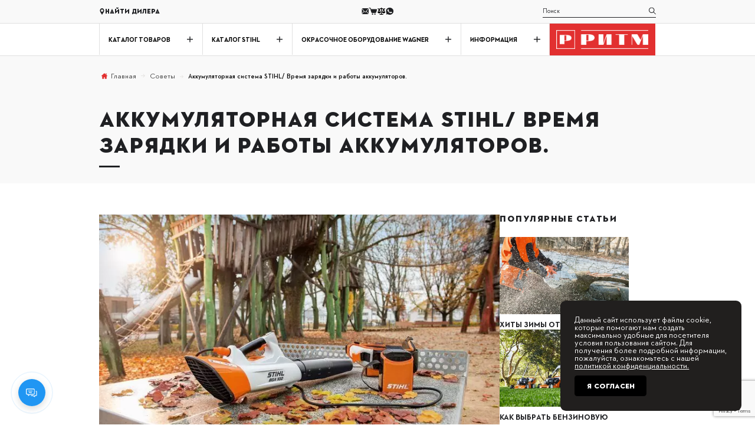

--- FILE ---
content_type: text/html; charset=utf-8
request_url: https://www.google.com/recaptcha/api2/anchor?ar=1&k=6Ldcif8ZAAAAABJbt2Fp6Tmx64NZGsR_Ou_o9sR9&co=aHR0cHM6Ly9yaXRtLmFzaWE6NDQz&hl=en&v=PoyoqOPhxBO7pBk68S4YbpHZ&size=invisible&anchor-ms=20000&execute-ms=30000&cb=yf03lbozq6lr
body_size: 49015
content:
<!DOCTYPE HTML><html dir="ltr" lang="en"><head><meta http-equiv="Content-Type" content="text/html; charset=UTF-8">
<meta http-equiv="X-UA-Compatible" content="IE=edge">
<title>reCAPTCHA</title>
<style type="text/css">
/* cyrillic-ext */
@font-face {
  font-family: 'Roboto';
  font-style: normal;
  font-weight: 400;
  font-stretch: 100%;
  src: url(//fonts.gstatic.com/s/roboto/v48/KFO7CnqEu92Fr1ME7kSn66aGLdTylUAMa3GUBHMdazTgWw.woff2) format('woff2');
  unicode-range: U+0460-052F, U+1C80-1C8A, U+20B4, U+2DE0-2DFF, U+A640-A69F, U+FE2E-FE2F;
}
/* cyrillic */
@font-face {
  font-family: 'Roboto';
  font-style: normal;
  font-weight: 400;
  font-stretch: 100%;
  src: url(//fonts.gstatic.com/s/roboto/v48/KFO7CnqEu92Fr1ME7kSn66aGLdTylUAMa3iUBHMdazTgWw.woff2) format('woff2');
  unicode-range: U+0301, U+0400-045F, U+0490-0491, U+04B0-04B1, U+2116;
}
/* greek-ext */
@font-face {
  font-family: 'Roboto';
  font-style: normal;
  font-weight: 400;
  font-stretch: 100%;
  src: url(//fonts.gstatic.com/s/roboto/v48/KFO7CnqEu92Fr1ME7kSn66aGLdTylUAMa3CUBHMdazTgWw.woff2) format('woff2');
  unicode-range: U+1F00-1FFF;
}
/* greek */
@font-face {
  font-family: 'Roboto';
  font-style: normal;
  font-weight: 400;
  font-stretch: 100%;
  src: url(//fonts.gstatic.com/s/roboto/v48/KFO7CnqEu92Fr1ME7kSn66aGLdTylUAMa3-UBHMdazTgWw.woff2) format('woff2');
  unicode-range: U+0370-0377, U+037A-037F, U+0384-038A, U+038C, U+038E-03A1, U+03A3-03FF;
}
/* math */
@font-face {
  font-family: 'Roboto';
  font-style: normal;
  font-weight: 400;
  font-stretch: 100%;
  src: url(//fonts.gstatic.com/s/roboto/v48/KFO7CnqEu92Fr1ME7kSn66aGLdTylUAMawCUBHMdazTgWw.woff2) format('woff2');
  unicode-range: U+0302-0303, U+0305, U+0307-0308, U+0310, U+0312, U+0315, U+031A, U+0326-0327, U+032C, U+032F-0330, U+0332-0333, U+0338, U+033A, U+0346, U+034D, U+0391-03A1, U+03A3-03A9, U+03B1-03C9, U+03D1, U+03D5-03D6, U+03F0-03F1, U+03F4-03F5, U+2016-2017, U+2034-2038, U+203C, U+2040, U+2043, U+2047, U+2050, U+2057, U+205F, U+2070-2071, U+2074-208E, U+2090-209C, U+20D0-20DC, U+20E1, U+20E5-20EF, U+2100-2112, U+2114-2115, U+2117-2121, U+2123-214F, U+2190, U+2192, U+2194-21AE, U+21B0-21E5, U+21F1-21F2, U+21F4-2211, U+2213-2214, U+2216-22FF, U+2308-230B, U+2310, U+2319, U+231C-2321, U+2336-237A, U+237C, U+2395, U+239B-23B7, U+23D0, U+23DC-23E1, U+2474-2475, U+25AF, U+25B3, U+25B7, U+25BD, U+25C1, U+25CA, U+25CC, U+25FB, U+266D-266F, U+27C0-27FF, U+2900-2AFF, U+2B0E-2B11, U+2B30-2B4C, U+2BFE, U+3030, U+FF5B, U+FF5D, U+1D400-1D7FF, U+1EE00-1EEFF;
}
/* symbols */
@font-face {
  font-family: 'Roboto';
  font-style: normal;
  font-weight: 400;
  font-stretch: 100%;
  src: url(//fonts.gstatic.com/s/roboto/v48/KFO7CnqEu92Fr1ME7kSn66aGLdTylUAMaxKUBHMdazTgWw.woff2) format('woff2');
  unicode-range: U+0001-000C, U+000E-001F, U+007F-009F, U+20DD-20E0, U+20E2-20E4, U+2150-218F, U+2190, U+2192, U+2194-2199, U+21AF, U+21E6-21F0, U+21F3, U+2218-2219, U+2299, U+22C4-22C6, U+2300-243F, U+2440-244A, U+2460-24FF, U+25A0-27BF, U+2800-28FF, U+2921-2922, U+2981, U+29BF, U+29EB, U+2B00-2BFF, U+4DC0-4DFF, U+FFF9-FFFB, U+10140-1018E, U+10190-1019C, U+101A0, U+101D0-101FD, U+102E0-102FB, U+10E60-10E7E, U+1D2C0-1D2D3, U+1D2E0-1D37F, U+1F000-1F0FF, U+1F100-1F1AD, U+1F1E6-1F1FF, U+1F30D-1F30F, U+1F315, U+1F31C, U+1F31E, U+1F320-1F32C, U+1F336, U+1F378, U+1F37D, U+1F382, U+1F393-1F39F, U+1F3A7-1F3A8, U+1F3AC-1F3AF, U+1F3C2, U+1F3C4-1F3C6, U+1F3CA-1F3CE, U+1F3D4-1F3E0, U+1F3ED, U+1F3F1-1F3F3, U+1F3F5-1F3F7, U+1F408, U+1F415, U+1F41F, U+1F426, U+1F43F, U+1F441-1F442, U+1F444, U+1F446-1F449, U+1F44C-1F44E, U+1F453, U+1F46A, U+1F47D, U+1F4A3, U+1F4B0, U+1F4B3, U+1F4B9, U+1F4BB, U+1F4BF, U+1F4C8-1F4CB, U+1F4D6, U+1F4DA, U+1F4DF, U+1F4E3-1F4E6, U+1F4EA-1F4ED, U+1F4F7, U+1F4F9-1F4FB, U+1F4FD-1F4FE, U+1F503, U+1F507-1F50B, U+1F50D, U+1F512-1F513, U+1F53E-1F54A, U+1F54F-1F5FA, U+1F610, U+1F650-1F67F, U+1F687, U+1F68D, U+1F691, U+1F694, U+1F698, U+1F6AD, U+1F6B2, U+1F6B9-1F6BA, U+1F6BC, U+1F6C6-1F6CF, U+1F6D3-1F6D7, U+1F6E0-1F6EA, U+1F6F0-1F6F3, U+1F6F7-1F6FC, U+1F700-1F7FF, U+1F800-1F80B, U+1F810-1F847, U+1F850-1F859, U+1F860-1F887, U+1F890-1F8AD, U+1F8B0-1F8BB, U+1F8C0-1F8C1, U+1F900-1F90B, U+1F93B, U+1F946, U+1F984, U+1F996, U+1F9E9, U+1FA00-1FA6F, U+1FA70-1FA7C, U+1FA80-1FA89, U+1FA8F-1FAC6, U+1FACE-1FADC, U+1FADF-1FAE9, U+1FAF0-1FAF8, U+1FB00-1FBFF;
}
/* vietnamese */
@font-face {
  font-family: 'Roboto';
  font-style: normal;
  font-weight: 400;
  font-stretch: 100%;
  src: url(//fonts.gstatic.com/s/roboto/v48/KFO7CnqEu92Fr1ME7kSn66aGLdTylUAMa3OUBHMdazTgWw.woff2) format('woff2');
  unicode-range: U+0102-0103, U+0110-0111, U+0128-0129, U+0168-0169, U+01A0-01A1, U+01AF-01B0, U+0300-0301, U+0303-0304, U+0308-0309, U+0323, U+0329, U+1EA0-1EF9, U+20AB;
}
/* latin-ext */
@font-face {
  font-family: 'Roboto';
  font-style: normal;
  font-weight: 400;
  font-stretch: 100%;
  src: url(//fonts.gstatic.com/s/roboto/v48/KFO7CnqEu92Fr1ME7kSn66aGLdTylUAMa3KUBHMdazTgWw.woff2) format('woff2');
  unicode-range: U+0100-02BA, U+02BD-02C5, U+02C7-02CC, U+02CE-02D7, U+02DD-02FF, U+0304, U+0308, U+0329, U+1D00-1DBF, U+1E00-1E9F, U+1EF2-1EFF, U+2020, U+20A0-20AB, U+20AD-20C0, U+2113, U+2C60-2C7F, U+A720-A7FF;
}
/* latin */
@font-face {
  font-family: 'Roboto';
  font-style: normal;
  font-weight: 400;
  font-stretch: 100%;
  src: url(//fonts.gstatic.com/s/roboto/v48/KFO7CnqEu92Fr1ME7kSn66aGLdTylUAMa3yUBHMdazQ.woff2) format('woff2');
  unicode-range: U+0000-00FF, U+0131, U+0152-0153, U+02BB-02BC, U+02C6, U+02DA, U+02DC, U+0304, U+0308, U+0329, U+2000-206F, U+20AC, U+2122, U+2191, U+2193, U+2212, U+2215, U+FEFF, U+FFFD;
}
/* cyrillic-ext */
@font-face {
  font-family: 'Roboto';
  font-style: normal;
  font-weight: 500;
  font-stretch: 100%;
  src: url(//fonts.gstatic.com/s/roboto/v48/KFO7CnqEu92Fr1ME7kSn66aGLdTylUAMa3GUBHMdazTgWw.woff2) format('woff2');
  unicode-range: U+0460-052F, U+1C80-1C8A, U+20B4, U+2DE0-2DFF, U+A640-A69F, U+FE2E-FE2F;
}
/* cyrillic */
@font-face {
  font-family: 'Roboto';
  font-style: normal;
  font-weight: 500;
  font-stretch: 100%;
  src: url(//fonts.gstatic.com/s/roboto/v48/KFO7CnqEu92Fr1ME7kSn66aGLdTylUAMa3iUBHMdazTgWw.woff2) format('woff2');
  unicode-range: U+0301, U+0400-045F, U+0490-0491, U+04B0-04B1, U+2116;
}
/* greek-ext */
@font-face {
  font-family: 'Roboto';
  font-style: normal;
  font-weight: 500;
  font-stretch: 100%;
  src: url(//fonts.gstatic.com/s/roboto/v48/KFO7CnqEu92Fr1ME7kSn66aGLdTylUAMa3CUBHMdazTgWw.woff2) format('woff2');
  unicode-range: U+1F00-1FFF;
}
/* greek */
@font-face {
  font-family: 'Roboto';
  font-style: normal;
  font-weight: 500;
  font-stretch: 100%;
  src: url(//fonts.gstatic.com/s/roboto/v48/KFO7CnqEu92Fr1ME7kSn66aGLdTylUAMa3-UBHMdazTgWw.woff2) format('woff2');
  unicode-range: U+0370-0377, U+037A-037F, U+0384-038A, U+038C, U+038E-03A1, U+03A3-03FF;
}
/* math */
@font-face {
  font-family: 'Roboto';
  font-style: normal;
  font-weight: 500;
  font-stretch: 100%;
  src: url(//fonts.gstatic.com/s/roboto/v48/KFO7CnqEu92Fr1ME7kSn66aGLdTylUAMawCUBHMdazTgWw.woff2) format('woff2');
  unicode-range: U+0302-0303, U+0305, U+0307-0308, U+0310, U+0312, U+0315, U+031A, U+0326-0327, U+032C, U+032F-0330, U+0332-0333, U+0338, U+033A, U+0346, U+034D, U+0391-03A1, U+03A3-03A9, U+03B1-03C9, U+03D1, U+03D5-03D6, U+03F0-03F1, U+03F4-03F5, U+2016-2017, U+2034-2038, U+203C, U+2040, U+2043, U+2047, U+2050, U+2057, U+205F, U+2070-2071, U+2074-208E, U+2090-209C, U+20D0-20DC, U+20E1, U+20E5-20EF, U+2100-2112, U+2114-2115, U+2117-2121, U+2123-214F, U+2190, U+2192, U+2194-21AE, U+21B0-21E5, U+21F1-21F2, U+21F4-2211, U+2213-2214, U+2216-22FF, U+2308-230B, U+2310, U+2319, U+231C-2321, U+2336-237A, U+237C, U+2395, U+239B-23B7, U+23D0, U+23DC-23E1, U+2474-2475, U+25AF, U+25B3, U+25B7, U+25BD, U+25C1, U+25CA, U+25CC, U+25FB, U+266D-266F, U+27C0-27FF, U+2900-2AFF, U+2B0E-2B11, U+2B30-2B4C, U+2BFE, U+3030, U+FF5B, U+FF5D, U+1D400-1D7FF, U+1EE00-1EEFF;
}
/* symbols */
@font-face {
  font-family: 'Roboto';
  font-style: normal;
  font-weight: 500;
  font-stretch: 100%;
  src: url(//fonts.gstatic.com/s/roboto/v48/KFO7CnqEu92Fr1ME7kSn66aGLdTylUAMaxKUBHMdazTgWw.woff2) format('woff2');
  unicode-range: U+0001-000C, U+000E-001F, U+007F-009F, U+20DD-20E0, U+20E2-20E4, U+2150-218F, U+2190, U+2192, U+2194-2199, U+21AF, U+21E6-21F0, U+21F3, U+2218-2219, U+2299, U+22C4-22C6, U+2300-243F, U+2440-244A, U+2460-24FF, U+25A0-27BF, U+2800-28FF, U+2921-2922, U+2981, U+29BF, U+29EB, U+2B00-2BFF, U+4DC0-4DFF, U+FFF9-FFFB, U+10140-1018E, U+10190-1019C, U+101A0, U+101D0-101FD, U+102E0-102FB, U+10E60-10E7E, U+1D2C0-1D2D3, U+1D2E0-1D37F, U+1F000-1F0FF, U+1F100-1F1AD, U+1F1E6-1F1FF, U+1F30D-1F30F, U+1F315, U+1F31C, U+1F31E, U+1F320-1F32C, U+1F336, U+1F378, U+1F37D, U+1F382, U+1F393-1F39F, U+1F3A7-1F3A8, U+1F3AC-1F3AF, U+1F3C2, U+1F3C4-1F3C6, U+1F3CA-1F3CE, U+1F3D4-1F3E0, U+1F3ED, U+1F3F1-1F3F3, U+1F3F5-1F3F7, U+1F408, U+1F415, U+1F41F, U+1F426, U+1F43F, U+1F441-1F442, U+1F444, U+1F446-1F449, U+1F44C-1F44E, U+1F453, U+1F46A, U+1F47D, U+1F4A3, U+1F4B0, U+1F4B3, U+1F4B9, U+1F4BB, U+1F4BF, U+1F4C8-1F4CB, U+1F4D6, U+1F4DA, U+1F4DF, U+1F4E3-1F4E6, U+1F4EA-1F4ED, U+1F4F7, U+1F4F9-1F4FB, U+1F4FD-1F4FE, U+1F503, U+1F507-1F50B, U+1F50D, U+1F512-1F513, U+1F53E-1F54A, U+1F54F-1F5FA, U+1F610, U+1F650-1F67F, U+1F687, U+1F68D, U+1F691, U+1F694, U+1F698, U+1F6AD, U+1F6B2, U+1F6B9-1F6BA, U+1F6BC, U+1F6C6-1F6CF, U+1F6D3-1F6D7, U+1F6E0-1F6EA, U+1F6F0-1F6F3, U+1F6F7-1F6FC, U+1F700-1F7FF, U+1F800-1F80B, U+1F810-1F847, U+1F850-1F859, U+1F860-1F887, U+1F890-1F8AD, U+1F8B0-1F8BB, U+1F8C0-1F8C1, U+1F900-1F90B, U+1F93B, U+1F946, U+1F984, U+1F996, U+1F9E9, U+1FA00-1FA6F, U+1FA70-1FA7C, U+1FA80-1FA89, U+1FA8F-1FAC6, U+1FACE-1FADC, U+1FADF-1FAE9, U+1FAF0-1FAF8, U+1FB00-1FBFF;
}
/* vietnamese */
@font-face {
  font-family: 'Roboto';
  font-style: normal;
  font-weight: 500;
  font-stretch: 100%;
  src: url(//fonts.gstatic.com/s/roboto/v48/KFO7CnqEu92Fr1ME7kSn66aGLdTylUAMa3OUBHMdazTgWw.woff2) format('woff2');
  unicode-range: U+0102-0103, U+0110-0111, U+0128-0129, U+0168-0169, U+01A0-01A1, U+01AF-01B0, U+0300-0301, U+0303-0304, U+0308-0309, U+0323, U+0329, U+1EA0-1EF9, U+20AB;
}
/* latin-ext */
@font-face {
  font-family: 'Roboto';
  font-style: normal;
  font-weight: 500;
  font-stretch: 100%;
  src: url(//fonts.gstatic.com/s/roboto/v48/KFO7CnqEu92Fr1ME7kSn66aGLdTylUAMa3KUBHMdazTgWw.woff2) format('woff2');
  unicode-range: U+0100-02BA, U+02BD-02C5, U+02C7-02CC, U+02CE-02D7, U+02DD-02FF, U+0304, U+0308, U+0329, U+1D00-1DBF, U+1E00-1E9F, U+1EF2-1EFF, U+2020, U+20A0-20AB, U+20AD-20C0, U+2113, U+2C60-2C7F, U+A720-A7FF;
}
/* latin */
@font-face {
  font-family: 'Roboto';
  font-style: normal;
  font-weight: 500;
  font-stretch: 100%;
  src: url(//fonts.gstatic.com/s/roboto/v48/KFO7CnqEu92Fr1ME7kSn66aGLdTylUAMa3yUBHMdazQ.woff2) format('woff2');
  unicode-range: U+0000-00FF, U+0131, U+0152-0153, U+02BB-02BC, U+02C6, U+02DA, U+02DC, U+0304, U+0308, U+0329, U+2000-206F, U+20AC, U+2122, U+2191, U+2193, U+2212, U+2215, U+FEFF, U+FFFD;
}
/* cyrillic-ext */
@font-face {
  font-family: 'Roboto';
  font-style: normal;
  font-weight: 900;
  font-stretch: 100%;
  src: url(//fonts.gstatic.com/s/roboto/v48/KFO7CnqEu92Fr1ME7kSn66aGLdTylUAMa3GUBHMdazTgWw.woff2) format('woff2');
  unicode-range: U+0460-052F, U+1C80-1C8A, U+20B4, U+2DE0-2DFF, U+A640-A69F, U+FE2E-FE2F;
}
/* cyrillic */
@font-face {
  font-family: 'Roboto';
  font-style: normal;
  font-weight: 900;
  font-stretch: 100%;
  src: url(//fonts.gstatic.com/s/roboto/v48/KFO7CnqEu92Fr1ME7kSn66aGLdTylUAMa3iUBHMdazTgWw.woff2) format('woff2');
  unicode-range: U+0301, U+0400-045F, U+0490-0491, U+04B0-04B1, U+2116;
}
/* greek-ext */
@font-face {
  font-family: 'Roboto';
  font-style: normal;
  font-weight: 900;
  font-stretch: 100%;
  src: url(//fonts.gstatic.com/s/roboto/v48/KFO7CnqEu92Fr1ME7kSn66aGLdTylUAMa3CUBHMdazTgWw.woff2) format('woff2');
  unicode-range: U+1F00-1FFF;
}
/* greek */
@font-face {
  font-family: 'Roboto';
  font-style: normal;
  font-weight: 900;
  font-stretch: 100%;
  src: url(//fonts.gstatic.com/s/roboto/v48/KFO7CnqEu92Fr1ME7kSn66aGLdTylUAMa3-UBHMdazTgWw.woff2) format('woff2');
  unicode-range: U+0370-0377, U+037A-037F, U+0384-038A, U+038C, U+038E-03A1, U+03A3-03FF;
}
/* math */
@font-face {
  font-family: 'Roboto';
  font-style: normal;
  font-weight: 900;
  font-stretch: 100%;
  src: url(//fonts.gstatic.com/s/roboto/v48/KFO7CnqEu92Fr1ME7kSn66aGLdTylUAMawCUBHMdazTgWw.woff2) format('woff2');
  unicode-range: U+0302-0303, U+0305, U+0307-0308, U+0310, U+0312, U+0315, U+031A, U+0326-0327, U+032C, U+032F-0330, U+0332-0333, U+0338, U+033A, U+0346, U+034D, U+0391-03A1, U+03A3-03A9, U+03B1-03C9, U+03D1, U+03D5-03D6, U+03F0-03F1, U+03F4-03F5, U+2016-2017, U+2034-2038, U+203C, U+2040, U+2043, U+2047, U+2050, U+2057, U+205F, U+2070-2071, U+2074-208E, U+2090-209C, U+20D0-20DC, U+20E1, U+20E5-20EF, U+2100-2112, U+2114-2115, U+2117-2121, U+2123-214F, U+2190, U+2192, U+2194-21AE, U+21B0-21E5, U+21F1-21F2, U+21F4-2211, U+2213-2214, U+2216-22FF, U+2308-230B, U+2310, U+2319, U+231C-2321, U+2336-237A, U+237C, U+2395, U+239B-23B7, U+23D0, U+23DC-23E1, U+2474-2475, U+25AF, U+25B3, U+25B7, U+25BD, U+25C1, U+25CA, U+25CC, U+25FB, U+266D-266F, U+27C0-27FF, U+2900-2AFF, U+2B0E-2B11, U+2B30-2B4C, U+2BFE, U+3030, U+FF5B, U+FF5D, U+1D400-1D7FF, U+1EE00-1EEFF;
}
/* symbols */
@font-face {
  font-family: 'Roboto';
  font-style: normal;
  font-weight: 900;
  font-stretch: 100%;
  src: url(//fonts.gstatic.com/s/roboto/v48/KFO7CnqEu92Fr1ME7kSn66aGLdTylUAMaxKUBHMdazTgWw.woff2) format('woff2');
  unicode-range: U+0001-000C, U+000E-001F, U+007F-009F, U+20DD-20E0, U+20E2-20E4, U+2150-218F, U+2190, U+2192, U+2194-2199, U+21AF, U+21E6-21F0, U+21F3, U+2218-2219, U+2299, U+22C4-22C6, U+2300-243F, U+2440-244A, U+2460-24FF, U+25A0-27BF, U+2800-28FF, U+2921-2922, U+2981, U+29BF, U+29EB, U+2B00-2BFF, U+4DC0-4DFF, U+FFF9-FFFB, U+10140-1018E, U+10190-1019C, U+101A0, U+101D0-101FD, U+102E0-102FB, U+10E60-10E7E, U+1D2C0-1D2D3, U+1D2E0-1D37F, U+1F000-1F0FF, U+1F100-1F1AD, U+1F1E6-1F1FF, U+1F30D-1F30F, U+1F315, U+1F31C, U+1F31E, U+1F320-1F32C, U+1F336, U+1F378, U+1F37D, U+1F382, U+1F393-1F39F, U+1F3A7-1F3A8, U+1F3AC-1F3AF, U+1F3C2, U+1F3C4-1F3C6, U+1F3CA-1F3CE, U+1F3D4-1F3E0, U+1F3ED, U+1F3F1-1F3F3, U+1F3F5-1F3F7, U+1F408, U+1F415, U+1F41F, U+1F426, U+1F43F, U+1F441-1F442, U+1F444, U+1F446-1F449, U+1F44C-1F44E, U+1F453, U+1F46A, U+1F47D, U+1F4A3, U+1F4B0, U+1F4B3, U+1F4B9, U+1F4BB, U+1F4BF, U+1F4C8-1F4CB, U+1F4D6, U+1F4DA, U+1F4DF, U+1F4E3-1F4E6, U+1F4EA-1F4ED, U+1F4F7, U+1F4F9-1F4FB, U+1F4FD-1F4FE, U+1F503, U+1F507-1F50B, U+1F50D, U+1F512-1F513, U+1F53E-1F54A, U+1F54F-1F5FA, U+1F610, U+1F650-1F67F, U+1F687, U+1F68D, U+1F691, U+1F694, U+1F698, U+1F6AD, U+1F6B2, U+1F6B9-1F6BA, U+1F6BC, U+1F6C6-1F6CF, U+1F6D3-1F6D7, U+1F6E0-1F6EA, U+1F6F0-1F6F3, U+1F6F7-1F6FC, U+1F700-1F7FF, U+1F800-1F80B, U+1F810-1F847, U+1F850-1F859, U+1F860-1F887, U+1F890-1F8AD, U+1F8B0-1F8BB, U+1F8C0-1F8C1, U+1F900-1F90B, U+1F93B, U+1F946, U+1F984, U+1F996, U+1F9E9, U+1FA00-1FA6F, U+1FA70-1FA7C, U+1FA80-1FA89, U+1FA8F-1FAC6, U+1FACE-1FADC, U+1FADF-1FAE9, U+1FAF0-1FAF8, U+1FB00-1FBFF;
}
/* vietnamese */
@font-face {
  font-family: 'Roboto';
  font-style: normal;
  font-weight: 900;
  font-stretch: 100%;
  src: url(//fonts.gstatic.com/s/roboto/v48/KFO7CnqEu92Fr1ME7kSn66aGLdTylUAMa3OUBHMdazTgWw.woff2) format('woff2');
  unicode-range: U+0102-0103, U+0110-0111, U+0128-0129, U+0168-0169, U+01A0-01A1, U+01AF-01B0, U+0300-0301, U+0303-0304, U+0308-0309, U+0323, U+0329, U+1EA0-1EF9, U+20AB;
}
/* latin-ext */
@font-face {
  font-family: 'Roboto';
  font-style: normal;
  font-weight: 900;
  font-stretch: 100%;
  src: url(//fonts.gstatic.com/s/roboto/v48/KFO7CnqEu92Fr1ME7kSn66aGLdTylUAMa3KUBHMdazTgWw.woff2) format('woff2');
  unicode-range: U+0100-02BA, U+02BD-02C5, U+02C7-02CC, U+02CE-02D7, U+02DD-02FF, U+0304, U+0308, U+0329, U+1D00-1DBF, U+1E00-1E9F, U+1EF2-1EFF, U+2020, U+20A0-20AB, U+20AD-20C0, U+2113, U+2C60-2C7F, U+A720-A7FF;
}
/* latin */
@font-face {
  font-family: 'Roboto';
  font-style: normal;
  font-weight: 900;
  font-stretch: 100%;
  src: url(//fonts.gstatic.com/s/roboto/v48/KFO7CnqEu92Fr1ME7kSn66aGLdTylUAMa3yUBHMdazQ.woff2) format('woff2');
  unicode-range: U+0000-00FF, U+0131, U+0152-0153, U+02BB-02BC, U+02C6, U+02DA, U+02DC, U+0304, U+0308, U+0329, U+2000-206F, U+20AC, U+2122, U+2191, U+2193, U+2212, U+2215, U+FEFF, U+FFFD;
}

</style>
<link rel="stylesheet" type="text/css" href="https://www.gstatic.com/recaptcha/releases/PoyoqOPhxBO7pBk68S4YbpHZ/styles__ltr.css">
<script nonce="nQfabZEscEdjEGjB-2qqRQ" type="text/javascript">window['__recaptcha_api'] = 'https://www.google.com/recaptcha/api2/';</script>
<script type="text/javascript" src="https://www.gstatic.com/recaptcha/releases/PoyoqOPhxBO7pBk68S4YbpHZ/recaptcha__en.js" nonce="nQfabZEscEdjEGjB-2qqRQ">
      
    </script></head>
<body><div id="rc-anchor-alert" class="rc-anchor-alert"></div>
<input type="hidden" id="recaptcha-token" value="[base64]">
<script type="text/javascript" nonce="nQfabZEscEdjEGjB-2qqRQ">
      recaptcha.anchor.Main.init("[\x22ainput\x22,[\x22bgdata\x22,\x22\x22,\[base64]/[base64]/bmV3IFpbdF0obVswXSk6Sz09Mj9uZXcgWlt0XShtWzBdLG1bMV0pOks9PTM/bmV3IFpbdF0obVswXSxtWzFdLG1bMl0pOks9PTQ/[base64]/[base64]/[base64]/[base64]/[base64]/[base64]/[base64]/[base64]/[base64]/[base64]/[base64]/[base64]/[base64]/[base64]\\u003d\\u003d\x22,\[base64]\\u003d\x22,\[base64]/CpsOLwqjDg8OVb3DDhzvDlMOIDA9Tw5vCv0tCwrsGYsKmPsOIRAh0wo1pYsKVB1ADwrkpwqnDncKlPcOmYwnCshrCiV/[base64]/DsmPDv8OaHirDhcOCworCrTDDui5KcBAQHETCvW/CicKhdB9dwr3DjcKzMgcqPsOeIl4kwpBjw5pxJcOFw7zCpAwlwocaMVPDpT3Dj8OTw6sxJ8OPQsOpwpMVRR7DoMKBwo7Dr8KPw67CisKbYTLCj8K/BcKlw7MwZldJJxTCgsKdw5DDlsKLwpTDjyt/DH1JSwTCt8KLRcOOVMK4w7DDsMOIwrVBecO2dcKWw6jDrsOVwoDCvB4NMcKuBAsUNsKLw6sWWMKnSMKPw6TCicKgRx9NKGbDhsOFZcKWKmMtW0DDisOuGVhXIGs2wpNyw4MgL8OOwopNw7XDsSltQHzCusKHw7E/[base64]/Ds8KvAQ4jTMOjwrXCryzDn8K7KDp9w4ZZwqvDo3bDmD1LVcOKw6bCrsOEEGDCgcKvQz/[base64]/BWrCk3wKw6cxwrZpw7LDuxPCh2xHw6PCsXhjwo/DnCTCj2BJwrJQw6sDw6wzX3HCuMKbV8OlwprChMOGwqNXwqdiRRUkfS9sHn/[base64]/E8OxwrbDtD8Twok/BSXDtMOOWMOpIcKEPMKWw5rCmWp1w7/[base64]/CjsOOQW5xw7bDhsKLEWLDu8KJw4DChULDoMKjwqQiEsK/w4pBUALDusK7wojDvAfCuRTDscOZBlbCo8OQcWnDisKFw6cDw47CuHpQwpbCp37DlRXDocO8w5fDpU8Gw4rDi8KQwo3DnFrCgcKHw4jDqsOsWsKjFjYTN8OlSGRKGGQNw7g7w5zDvBXCtWzDuMO+MTzDiz/[base64]/DrHjDkcKOwrDDvjABCMODS8KdLFDDtGTCnTApWTzDj3skKcO9SVHDrMOOwoMPDQnCqz/DqR7CmsOzO8KdOMKTw7XDksOZwrkyCHlzwr3ClcOIKcOlAjMLw7k5w6fDtgomw6/DhMKXwrjDp8Ktw6QYM081K8OFQsOuw6vCo8KQVUzDisKPwoQjdMKbw5F5w48+wpfCi8OKKMKQBXtoeMKEQjbCssKkDE96woYXwotwcMO5HMKCZRIXwqRaw4nDjsKYQDfCh8KqwrbDpVkeL8O/ZUYDNMOxBBrDlMOWdMKiRcKxD3bCmiTCosKcUVR6aw9owooSZCxkw4zClVDCoQHDsRnCvyBvC8ObGnYlw4p5wo/[base64]/QsOhMsKGwptnJ8KPT8O7O0AFwpfCjxfDgcKrw4kTdmUDdxYYw7jDsMOHw4TCmMOwak3Dr01Zc8KUwpMIf8OFw4/[base64]/ZmhmRMKJT8KrwqFXC8OpwpvCvThvw6DCgsO/[base64]/CjcKDHsOrwrFZwozCoFbCp1PDiMKiOSjCuMOgQsK4w4rDhHRNB3HCvMOfVVDCv21Hw6nDpcKGYmPDhcO0w5s1woA8FMK+BMKqWXXColTCpAsKw710OG3CvsK1w4zCmMOhw5DCmcOFwoUJw71owqbCmsKQwofCjcOfwpQ1w73CsQbChGRcw6/Ds8Opw5DDj8Orwp3DusKAFkvCvMKNZGsuFMKka8KEKAvDoMKlwqZcw7fCmcOwwp/DrDt0ZMKnE8K3wp/CvcKDFErCpxEAwrLDisKswoXCmcOQwrQOw58gwpDDkMORw5LDo8KuKMKJRhrDv8KYI8KMfwHDt8KQD1LCusOcRS7CsMO2YcO6SMOlwpRAw5IuwqFlwpvDihvCuMOResKcw7fDignDsSIUEwXCkX0Wbm3DtzvCkFHDrTPDgMOCwrdsw5vCg8O/[base64]/[base64]/[base64]/CnSMpwqjDsRo7wrATP8OiwqsCw6luUsOHR3zCowNvUsK3wqDDksOiw5jCiMOPw4BAUBnCqcKMwpXCs2oXWMKHw609EMOHw4JaRsOKw53DnFc8w41ww5TCoQtJIMKXwpDCsMKldsKfw4HDj8KGf8KpwqDDnT4OQHcuDRvDusKrwrRuOsOyUi5yw4PCrHzDtR/DqQAMaMKawotDfsK2wqkRw4PDrcOVEUHDvMK+UznCvGPCs8KeD8Ocw6LCjkBTwqrChsOvw7HDssKzwqTCo1NlRsOcHEYow6vClMKlw7vDncOAwqPCq8KBwpN8wplOccK8wqfCpD8hBXQIw45jasKUwoXCn8Kgw5V/wrvCvcOzbsOAwo7CpsOfUVvDl8KIwr43w4MXw5EKZl5LwqFlbCwbAMKnNkPDpn18AVhWwovCncOrI8K4QcO8w5Jbw5Miw4/DpMKjw6jCucOTMDDDswnDqDtEJCLCnsOiw6g/WCtKwo7CslhEwqLCksKsLsO4wpEVwoopwp1ewohPwqbDvEjCsH3DohHDhibCmxtrEcOhC8KRUhrDsz/Dsls6B8K2wp3CksOkw544b8KjL8OfwqDDssKWdE/DqMOlwoE1wrVkw5DCtcOMcWLDlMKDAcOrwpHCgcKPwpJXwqUCO3bDvMKgSAvCng/[base64]/[base64]/[base64]/Di8OjfsO5QsKTwrZME2MwwovDjhAVbMOFwofCs3AScsOtwqsswp9dBmkyw6xXYzRJwpBVwo5kcgx3w4nDpMOhwp8IwoVKDwLDoMOfESPDocKkJMOwwrXDmAovXMKFwq1CwqMPw4tywooGJEnDmwvDi8KsL8ONw4Eeb8KXwqDClMO4woAAwog3ZTM6wpnDssO4KTFtSg/CocOMw6Ujw6wYRHoLw5DChsODw47Dv17DlcOlwrMNLcOSYEdgIw9Rw6LDhlPCisOHWsOKw5FUw4R2w5gbT3PCphp/BFsDXVnCn3bDjMOqwo14wp/[base64]/Dhz/CpTlNK8KyOlTDtzMww4B3w7J+wrfDrDQfwo8DwrDCm8Kqwppewo/DhcOqG2hDesKjb8KdRcK9wp/CgHzCgQTCp30rwo/CpGHDiG00FMKow6HCvcK4w7nCvMOmw4bCp8OpWcKaw6/[base64]/wpzDiAnDlHcIwqheZsKfVxVMwqPDp8OWSnUcXADDrsKyMX7CkjLCqsK0RMO8QUUXwo4JWMKvwo3ClS9lB8OeAsKrFmjCmMO4wphRw6jDm3fDiMKvwoQ4XCY3w53DiMKHw7oyw7tmZcOybQMywovDncKtYRzDii/DpBkCaMKVwoV3EsOkVX93w4zDmyFjSsK7e8OtwpXDuMO4G8KJwpbDpBbDv8ONCFlbUB8/CV3DtxDCtMKcWsOMWcOuSmbCrGQGYFdnEMOVw6cFw6HDoAsvAVV7DsOkwqFZY0pBTQxbw5lQwpMuL3hAPcKrw4RYwqQzWFlPCkpVchvCvcKJOnEUwoHDtMKhMsKgIHHDqTzChkgySj7DpsKmGMK9VsOfwq/DuUbDilJaw6DDuSfClcKvwrInX8OEwqxEwr84w6LDpsO1w7LClsKjHMOhLlYyGMKOA2kEZMKcw5vDlDLDicOewp/[base64]/DnMOeXMKkfcKxwowOw6tvN8K4w5s/wroPw4kpHsODw6rCuMOlBE0fw7lIwqnDtsOfPMKLw4bCk8KSw4VNwqLDi8K+w6rDhMOaLSI1woNKw6AnJh5dw6NDP8KJAcOIwohSwpBEwpXClsKwwrw8BsK/wpPCkMK1FGrDs8K5ThJCw7BuO03CscOUBcOZworDkMKkwqDDjgcrw4nCk8Ktwqszw4jChDvDgcOgwr/CgMK7woMWGh3CmERyeMOORcK+JsK2GMKpYsOXw5ZeFQnDk8KEScOycgNSC8Kfw4YUwr3CosK1wqIxw5fDqsO8w5DDl0tQaDtPagtKBinDisOQw5/CkMOtaix4UBnCjsOFO2tRw4BmRGVkw7AMewp8CcKvw5rCqggTdsOZZsOGIcKrw5NYw4/Dnjpjw5nDhsOZesOMNcK8OcO9wrwdQRjCtzvChMK1fMOoJyPDuVw3Jg1owpEyw4TDtsKhw4F9eMKNwr1Tw63CsjBnwrHDvwLDhcObNQNlwp9oUEtHw6vCljvDk8KaPMKeUjAwdcOcwrvCkSbCvcKKYsKnwoHClnHDnH0MK8OxImHCr8KAwrYTw6jDgF/DkE1Uw5d7fATDr8KeUMOxw6PDlyNlfzY8Z8KJZMKoBgLCs8OdM8Oaw4lNf8KtwoxbIMKew50/cFDCvsOzw43CjsK8w4kgVl9SwpjDhV5rVH3CuxMvwpZ1wo7DlHR0w7MfETsHw740wozChsK9w53DnzV7wpEmN8KVw7o6PcKRwr/[base64]/CMOlb0rCvsOUbnchw7bDsMOfw7nCnFLDh8Kpal4OwqFAwp7CrGbDmcOQw7/CjMKWwpbDocK7wrFDd8K+XWJ7wr8jDVh3w5dnwpXCtsOCwrBrCcOvYMKCGcKbE2vCvUjDkUItw6PCnsOWSgwTZ2LDsgg/EE/ClsKdQmfDqBfDonnCpysmw4BlUSrClcOwXsKiw5XCrMKzw6rCjUgqEsKDbwTDhcK9w5jCqjTCoijCiMOZQMOvUcKlw4ACw7/[base64]/[base64]/PCHDmsKXwqogSMKJDcOMaVDDisKBwrF/[base64]/Cj03Csi03wrQFHMOEwp/Dv8Ouw4jCo8OSJmHDviJiw7/Dq8OcdsOtw7tCwqnDilvDjnzDmgbCqXd9fMOqVT3DqyVCw5TDoFphwpV+w6ptKH/DgsKrF8KFasOcZsKIVMKhVMOwZjNMf8KIesO+b3oTw67CqknDlUfDnTvDlhPDoT87w6EUE8KPRkUuw4LCvjh/V1/CqEcawpDDuFPDkMKdw5zCrWU3w6vCol0NwpvCkcKzwprDgsKCaU7CksK4J2IKwoctwp9YwqrDl1rCgyLDhSIQWMKgwosWcsKMw7cYXUTDtsOtMQVwC8KGw5LCuwHCnwEqIC1ew7HCsMOrQcOBw6Nowo96wpcFw7p6XcKjw7TDhsO0Fy/CqMOPwofChsOrEEfCtsKjwo3CkWLDqTzDhMOTRzIlZ8KLw6lLw5XCqHPDlcOBAcKGUB3Dnl7DqsK0IcOsNkkDw4ghdsOXwr5eEcK/KD46wpnCvcO2wr9BwoYCbkjDjHgOwoHCkcKwwoDDtsOawq93TzXDq8OfIS8Yw47DhsKYKGwzP8OowrnCuDjDtcObcmgOwpnChsKHCsK3VBHCssKAw7nDnsK4wrbDvDstwqRgQhJDw6d9UkgWEn3Dk8OJKmLCqELCi2LDpsO+K2TCs8KbNgrCunDCpH5ZAMOewq/CtE7DjVE9Q0/Dr2nDrsKZwrMjHEMGdMO/YsKiwqfCg8OkBCTDvxzDvsOMOcOBwpPDkcOEX2nDlmXDij1xwr7CicOIBsOIUR9KWXrClMKOOMOSK8KiEVHCi8KTJMKZWi3Duw/Ct8OhAsKcw7Z1wqvCt8OAw7DCvAouYkfDiWRqwpHCksK+MsKiwprDhUvCnsK+wr/CkMKhCUjDksO4LlhgwopsDCHCtcOzw7/CtsOML00iwr4DwonDnURXw4IoVHXCiyNFwpvDmkrDmj7Du8KwcyDDs8OZw7jDn8Kfw7B0Si4Rw7YlPMOYVsO3IWjCgcK7wpfCiMOlA8OLwr4HGMOOwp7Cg8Kaw7NyLcKoc8KETzXDusOTw7sKwoxfwonDq1jCj8O6w4HCiiTDm8O8wqLDlMKfBMO/b05Aw77DnglifMOTwojDt8KMwrfCnMKbbsKxwoDCgsK9DcOFwrXDr8Kiw6PCt3sXGEkSwpjCjz/CqWsOw6cELAVawqcdSMOTwpkHwrTDpcKiDcKdHUVmZFzCq8OKHDdYVsKJwpAwJcKPw4TDmXIbXsKlIcKOw7/[base64]/w5bCtMOyChnCkcOuNErDtcOcw6vCr0vCrsKQRMKYasKqwo9twpMhwpXDlnjCtFPCq8KWw6BmXndsEMKKwoXDlgbDncKxIjnDlFMLwrXCssOvwrMYwqHCiMONwrrDjArCi00WUm3CpRs/KcKvfcOZw5s0CMKLGMOpMRojw5LCoMOnPjDCgcKNwqV/UWrDm8ODw45jwrt3HMOMCcKwTB/DlEhhMsOewrXDihJeCcOANMOFw4M6asOWwrgzOH45wrQoFVDCtMOYw6lCZQvChS9PPQ/DrDAGUMOkwqbClzcWw4XDs8K0w5wwKMKPw5/DrMO0HsOTw7nDmmTDrBA7UsKdwrs4w6ZrNcKsw45PWsKUw5vCtGxLFhrDgQozcVxYw6fCkX/Co8KXw6LDlClLJcK7PiLCnn7CiSrDtQDCvSfDq8KgwqvDriJyw5ENe8Kew6rCuDHCi8KdasOKw6rCoRcEaEjDr8OAwrTDh00ZMFHDl8KceMK7w5FRwoXDp8OzYFTCimjDtRzCuMKCwrfDulhhAcOhGsOVLMKEwqZvwprCvDDDrcK/w5QkWsKwU8KYYcKxYcK/w4Ncw54pwo8qAMOKwpvDp8K/woZ4wobDs8OVw6dxwqNBwo0Fw7TCmG1Uw7lBw4bDlMKMw4bCoijCmxjChDTDnkLDgsKOwonCi8K7wpBgfiYqUmRWYEzDlQjDj8O8w47DtcKkQ8Oww4AzZ2bCoEsqFD7DnW0Ve8O4NsOyJzLDi2rDrBnCmGnCmzTCocOfEElcw6/DssOfIG/Ct8KrV8OXwrVVwqPDlMOBwr3Cr8O4w73Dg8OARsKKenPDn8KJbUlOw5fDgR/DlcKlMsKlw7d+w5HDr8KVw50Aw6vDlWU9ZcKaw5czVgInQ2s5clwKHsOMwphTWBfDg2bDrg0EIDjDh8Osw4URaGVvwo0ndWZ9FydWw45Bw4gvwqYKwqXCuy/DlmHCjRbCgj3Di1x7CTMEf2LCkzxHMcKmwrzDkHvCq8KFcsOIOsOdw43CtcKDK8OMw41MwoDDug/[base64]/DthjCqhwGw4FAPcKUXcOWwq/CuznCjMOIw7ZWSMOgwrzCtMKJF2gpwrTDn3DCtcO1wod5wrcRGsK8LsKaLMO6TRxKwqFVCsK4wq/Cr0jCsj1tw5nCjMKJNMK2w48xWsKtUngNwp9Rw4Q6RsKJJ8OvI8O4QzNZwq3CvcKwDFYfP2N2LT1aZ3XDokUuNMOrTMOJwq/[base64]/CskceAsOQwrLCpjlQw7/DvMKOw4XCusOrwqjDnMKeCcONwpXCpF/DhlnDnRQLw59ywrLChUtywpHDosKBwrDCtTNRQAVUE8OrUsKlS8OOFMKbVBNWwplgw48fwp1OMEjDjSh7DsKDEsK1w6sewpHDtsKGRkTCmHUCw5ZEwoDCtmQPwpt5wqtGbnnDlQVMKl0Pw4/DtcOOScKdMXXCqcO/wpxswpnDv8Oac8O6wrpwwqc/BUAqwohpNFrCjTXCmBXClWnDlCfCgHpkw7rDuzTDqsOiwo/CpSLCrcKkZCxzw6B6wpAQw4/DtMKxaXFXwpQ/wqpgXMKqW8OPbcOhfERLUMOvbmvDlcOVfcKLchF6wqDDgsOowpjCo8KjG21Yw5YLBibDrkrDr8OkDcKtwp3DtjXDhMKUw7R5w71LwodJwrsVw5/Cqw1Rw68/RR5kwrLDh8KhwqzCu8KAwpLDv8KEw5xdZUggU8Kpw7UTcmt+BX5xOUbChsKwwqVCV8K1w7tuWsK4YhfDjyDDg8O2wrPDpXcvw5nCkTdfBMK3w5/DpnUDIcKcSlXDlMOOw6jDj8OhbcOfXsO/woLCizzDgiN+Nh7DrcKaEcKkwp/CnmDDscK8w6gbw6DCrmTChk/CosOJSMObw5cGJMONw5fDrMOmw4xdwpjDqGbCqxsxSjkRDngCQMO9dXPCvhbDpsOXw7nDvMOtw70Iw4/[base64]/A8OfRSnCksOqwohGJsK5w4/[base64]/[base64]/DilzCtH0nw6cFwonDvsKCw4/DhnofPAdDRsOoR8ORA8Ojw7fDqyRAwrzCtcOudjUOcMO/WsKZwp/Dv8OlNEfDq8KZw6obw74pWwrDgcKiQAPCjkJPw4rChMKBf8KFwo3CgU08w6/DlsK+JsOINcKCwrBtKnvCv0wydWQCwp3Cvwg+OcKQw6DCrxTDrcOHwo4aH17CtkzCo8OTwpZwAHQvwogyYTzCpw3CksK4STsywqHDjDU9RXEHS0IQATDDsCBFw70/w7ITK8KdwotUUMOKAcK7wpZnwo0xVyF4w7vDum1Iw7BdDsOrw5olwqDDvVLCoj0YJ8Odw5xNwqVyX8KkwqfDlibDlijDrMKIw6DDlk5OW2hzwqfDsTkIw7XCnjXDnlvCkm8VwqhEJ8OSw5A9w4Jsw70iQsKWw4zClMKbw79OT0vDg8OzJB0/AMKeZMOxJBrDscOLKMKSOy1wY8KWQGfCnMOTw63DnMOuNQ3Dl8O1wpPDhcK0JU80wqzCvxbChG0rw5onLcKBw44VwrwlXcKUwq7CuAbCiAQ6wqfCnMKFBjfClcOuw5QLHMKCMgbDo0/DgMO/w53DvRbCisKXXgzDnAvDiQpcT8KIw6Qpw6YRw5gOwq9/wpwhZX5KAHFOd8Kiw6nDkMK0dg7Cv3nCq8OFw5Fuwo/CqMKjN0PDpX5KZcOYI8OCI2vDiDtpEMOTMBjCnWLDpF4pwod4RnrDhAFEw4odaifCr2rDicOUbg/DpnTDkn3DmsKHHW8LVEgXwrFHwo4Kw6xfeyUAwrrCksKHwqDDvRAJw6cmwrXChMKvw48Iw5nCiMOXUXdcwoF9bWtvwpfCpi9vbcO8wq/Cg1RkRnTChUhHw57CjkxFw7XDucO8Yh9GVw/CkAzCkghLSDFAw5ZPwp05CcOOw4DCk8OzQVUHwo4MUgvCj8OfwrE2woNOwoTChi7CgMKfNyXCgyFaVMOkWyDDhAQTfsKrw7RPL2JEW8OswqRiBMKfasOvRCdEMg/CicODT8O7d3vCq8OQPAzCswHCrGtew6DDmm8oTcOiw57DlX8dGAUyw7DDj8O7ZAorGsOaDMKLw4PCoGnDnMK/NcOWw6xvw4jCrMKsw4LDsUXDnADDvMOaw7fCh2PCk1HCgsK0w6g/w6Bewo1CDzIuwqPDvcOow5JwwpLDtMKIGMONwrtUCsOCwqchB1LCg2dyw5dMw7wjw7Qcw4jCgcO7Kh7CjmvCv07CjiHDpsOYwpTChcOXbMOuV8O4fE5Dw45Dw5jCqV/CgcOMJMOxwrpIw5XDmBJ2JDvDhGnCoStxwozDuDY4IgLDtcKCDRBgw6psY8OeMHTCtmdUKsOKw5JSw5PDgsKTd03CicKmwpwzJsOYThTDkTIewpJ5woJaF0FCwqvDgsObw7k+Uj5MAx3ClsK5LsKWTcONw61nGyACwoAxw6bCjVkCw6/Do8KeBMOwDcKuHsKaRkLCtUB1eWrDqsOzwrhKN8OJw5XDgsOlRHLCkQDDqcOKHMKiwotWwqnCrMOGwqPDs8KfYsOHw6LCvmw7UsO6wqnCpsO8b3vDk08/PcOEJG1uw67DscONXAHDmXQpSMOywqJsen1sdA3DqsK6w6h7YcOiNU7CsCPDucKxw7pCwpQOwqvDr0vDi28bwqPCqcOowqUUUMKiV8K2GTDDt8KzBngvwqVwAlwRTG7CvcOmwq0rew94SsKmw7bDk23Dn8Odw6t3woxYwrHDjcKvGW8ZcsOBAxbCjh/DncO8w6h1cFHCssKZDUHDrMKuw6w/w6dswol0PW7DlsOvEcKSR8KQVFx8w63DhHh5chXCunROI8K4ATJcwpbCisKbA27CnMOFAsOYw4HCiMO4asOOw7Yiw5HDl8KQLsOCw6TCt8KcWcKMf27ClTPCuzEmWcKXw7HDucOcw498w4ACBcOWw456ZR/ChyJAFcO5OcKzbw06w5RhdcOGfMKHw5fCtsK6wp0qYxfCvMKswrvDmTLCvSvDs8OkS8Kgw7nDujrDgH/DjULCoFwGwqsZasOww5bCvMOYw6VnwrDDosKxMhVyw60uaMODUk5hwqsew7nDpmpWUUXCqTLDmcKZw6R8IsOCwowvwqRfwpjDmsKacS9YwrDClkkpasKMH8KZNMOVwrnDgVRARsKcwrnClMOWOU5ww7LCrMOVwodkNsORw6nCnicAcVfDjjrDi8O/w74dw4nDjMKfwofDgTrDt1nCpkrDtMKawqJTwqAxQ8K/wocZUj8ALcOjYkIwLMKiwrIVw7zDvTLCjFfDmnfDpcKTwr/CmHXDicO7wqzDvnbDj8OLwoPCpzMSwpItw69dwpQNRmhWOMOXwr12wprDv8OjwrDCtMOzShzCtsKYSTo3WcKpV8OaDsKdw5h8OsKRwooLKTLDu8OUwobCnGpOwqTDrTXCgCTCgzcbCGlxwqDClEzCgcOAc8OgwpAnUcKebsO2wpnCsBZrTFdsH8Klw5FYwqJ/wpAIw4rDlg3DpsOOw74Ew7jCpmoqw4YULcOAGVfCgsKywoLDjB3CgcO8wq7DogImwqJFwp9OwqFlw4ZaJcOGERrDtWTDv8KXKFnCjsOuw7rCvMOeSBdWw7bChB5MZ3TDskfDk34dwqtRwpnDicO2Dx1Qwr4oPcKTRU/CsFNdZMOmwqnDoxrCgcKCwrs9SSHCrlRYC1XCjgElw5zCpzQpw4jCt8O2c1LCvcKzw4vCs2YkOU0qwppfbmbDgl0SwrvDv8KFwqTDtgTCgsOnZUPClXDCvwpeLiRjw5AIZMK+cMKmw7nChgnDj0XDu2dQTGgWwosoMsKSwoRiwqo/QwIeaMOuYwXCmMOfYAAdwofDjzjCm1HDoG/CvUhqVz41w7tRw4XDt37CoyDDp8OFwqRUwrHCgUcMND5Qwp3CjXoUKhZOH33CvMO/w5MdwpAmw58MFMKoOcKnw6ITwo1zZVXDr8OQw5pVw6HChhE3wpk/RMKuw4LCmcKtTMKmcnnDocKWwpTDn31mX0Y3wo8FOcKCAsKGdSDCl8ORw4vDtMO8GsObHkRiNXBbwqfCmQgyw6XDuXXCslI9woHCvsOEw5PDhy/Ci8K5Ik8CK8KEwrvDsXliwrLCpcOFwozDssKrHxvCiSJmBzhMWCfDrFDCiUPDukUywoAxw7vDmsOIG0E/w5jCnsKIw6I4XwjDhMK3TcKwWMOyGsKKwopbFE8Vw7JRwqnDrF7DusKLVMOOw73DqcOWwozCjit5MRksw4VWesOMw6ISPivDmUfCtsO3w7/DnMK8w5XCvcKAKGfDhcKkwqfCmFTCuMKfI1jCocK7wrDCinrDiCMtwpREw63DksOJRGJAImPCnMOywr7Cl8KUccOqS8K9BMKYfMKiScO8CiPCuD0FN8KJw5rCn8KMwqDDgj8EL8KPw4fDicK/[base64]/DiMKIC8ODd8K7KMKpwrrCv8K6wqFowr5KJ8OfRVXDmWdzw7/[base64]/DrsOtNnDCm2/ChMOww7pewqM/w7hZSlPCimfCq8Ktw7AjwpE4SCg+w6hGZsODXcOfOsOgwpJFw7LDuAI2w77DkMKpZD7Cu8Krw4p3w6TCusKrFMOWcGLCux/DsBTCkULCrTTDkXJSwrRywo/DlcOMw78swok1O8OgKzlDw7HCjcODw6bDmEpnw5gTw6zCtsOgw6VbcF/ClsOIXcKDwoIiw47DlsKhNsKPbEU4wrJOEhUXw5TDnX/[base64]/FsKuGsO0wrHCpcKqwqI/E8KhVcOSYMKCw7JEXcOQKwAgCsOpbBLDj8Ogw7heEcK6DSXDnMOTwp3DrcKXwqJ9fU5zNBYfw57Con03w68cZGLDpTrDhcKOEcOiw7/Dnz9obWrCgXvDrGXDocOaF8K3wqfDkD/[base64]/Do3zDgMKrNXc2EcKTPTkmwpUyfWI6UCYcYyAECMOkUsOFdcOIIiLCoBfDskofwqIvaDZuwp/[base64]/Dk8OWSMKSeDvDqxrDqSV1w7LCgMO3e3TCjMOgQ8OBwrBzw7HCqXwswrR8EE8yw7/DqlLCvcOkK8O4w4zCgMOEw4LCtEDDtMK0e8KtwokvwrbCl8KWw6zCgcOxXsKIcDpDdcKtcHXDsxfDoMO7acOewqbDtMOUOgZow5/[base64]/w4zCuy8uLcOaeMKNczIiw4AlwrnCssK/ZsOfw7luBcK1AMKySxhDwqHCi8OHWMK6F8KNT8OSTsOPU8KYG20YMMKCwqldw6TCjcKAwr8XIR/CiMO5w6jCrz1yNxE+wq7CvGYjw6fCq0/DrsKAwowzQSXCncKWJ1HDpsO8UgvCnVTCgnd2LsKtw4PDtMO2wo1pI8O5XcKFwp9mw6vChDoGdMOfa8K+UQUzwqbDonwUw5YzAMKiAcKtPxTCrGxxP8OXw6vClBTCpMOHbcOLYn0VPn8cw4FwBj3DkE8bw5/DpWLClhNwLzHDniDDvcOCw5oRw4jDpMOoN8OqGDtuWMKww7MMbhrCiMKRMsKfwqzCqw5Kb8O/w7MzQcKiw7gbKQB9wrF5w7/Dr0oZd8OTw6TCtMORMcKvw7lCwoh3w7BEw64hCxkxw5TCmsOhdHTCoSwZC8O1EMOibcKWw6RVVxrDpcOVwp/CksKKw6fDpjDCumrCmjHDlEnDvSjCrcKJw5bDn2jCizxPc8Kow7HDoRfCo1zCpWs/[base64]/CgRofwpBQEsO8w73Dilp0C3DDvxrDpH9tw7rCkDsvbMOcHzvCgEzCnDpaeAfDjMOjw7d0LcKeJsKiwoFZwr4KwoUlVmJwwrjDlcKawqnCj1tCwp7DuW81NhxlBMOVwo/CoFjCoSkRwrPDqxkpdlohN8ObPFnCtcKzw4HDtsKEYWLDnj9PF8KOw5x/[base64]/YWBmN24Uw63CinbDvFnCl8OYw4J8w7g6w53DrMK/w6tKRMOQwqXDrcOnOgTCpTPDgsKEwr8vwp4Fw5owKFLCpWgLw487WSLCmMOWNMOlXlnClGEPP8OVwoAaZXsKQ8OTw5DDhiIwwonDscK/w5XDncOUPAVZQcOIwpPCv8ORcgrCocOAwrTCtwfCpMOewr/ClcOpwpx2MyzCnsOHWMOkfhrCq8KLwrPCmywwwrfDrUobwqzChi4Qw5TCk8KFwq9Ww7o/[base64]/[base64]/[base64]/w4MnJMODw4ZWwrDDlklAw6PCrhRrLcOyKcKOesOGWQTDrm/Dl31GwrzDpxXCiG4dHFTDhcKDKsOOdRDDuCNUL8KDwqlAByvCkRx4w7pXw6bCqMOXwohzaD/CkyXCiXtUw6nDhG4twoHCngxhwpfCixp+w4zCoHgOwoIIwoJZwoYVw5F/w6s+KcKawrnDn1PCs8OQLsKTJ8K2wrLCiA0gUnJwe8OBwpfDnMOoXcOVwrJmw4NCMCgAw5nCuEI9wqTCixZlwqjCuUFbwoItwrDCk1Y6wrkhwrfCjcKtfy/DjwZaP8OKYMKqwprCl8OiMwYkFMKmw7rDhAHDicKLw4vDkMOff8KvETZHTCYCw5HClCtmw4/DuMKxwoVnw7wIwqfCsX/CvMOPVsKIwox3byZYCMOxwrYWw4fCscOfwpNqCMKXKsO3QSjDgsKjw7HDgCfCmMKJcsObUMOBFWVEJxoNwroNwoN2wrjCoz7CngYxL8OXaDTDnkAHXcOAw5rCmllfwoTCiQA/WmjChxHDsjdIw6BJDcOAKxRZw5QiLBZ1wrzCkC/DhsKSwoNEc8OCOMOdT8Kkw50uWMKhw4rDqsKjT8KYw5HCtsOJOW7DmsKuwqk3OnLCnDfCuCMpOcKhRE0PwobCiCbDiMKgHXfCrgYkw48Sw7bCncKTwozDo8KxLnzCvUnCmMKOw7XCvsKpWcOAw7o0wq7CoMKHAmw/[base64]/DvcOkw6cMw6TCp8K2wpvCq8KdG0LCoRZ1wpXCj1bCtGXDssO2w7oyZcKAVsKBCG7Cg1hVw5TDiMK/wph9wrjDisKYwrXDmHc8E8OVwpTCscK+w7lxe8OFAGvCpsOPcH/CkcKELMKwWXZWYlFmw4sWQ2x0TMODUMOsw5rCgMKNwoUSU8KKEsOjAz4MMsKMw5XCqkPDiXnDrUTDsX4zHsKOfMKNwoNjw5wPwotHBjzCocOxfynDk8KKdcO9w5tPw7c+WsKSw6PDrcOIwqLDmVLDrcKMw6DDosKuWGTDrG8adcOSw4rDlcK/woVtJCwlLT7DqDp6wp3DnB8pwojCvsOHw4TCkMO+wrbDlUPDuMOlw6DDiG/CqHbCr8KOAAdqwqBhEm3CqMO4w47ChlTDgB/[base64]/a103AD1lwpVhdgnCjSNZw6zDtcOUZkBwMcKoD8K+SQ4KwqXDulpRYUpKNcKzwqbDuiYqwqxyw5dmGGjDsVbCqcKSK8KgwpnCgMO0wpfDh8KbDx/[base64]/CunU4woTClmPCmFHCu1JkwoXCgcK1w7fCrxZiwop6w6pkF8OBwqjCvMOlwprCo8KMT01CwpvCk8KyVR3ClMOgw4MjwrrDusKWw6URdm/DsMKuIEvChMOfwr5cXQtXw6FmEMO7w5LCtcOPBHwQwpgTcsObw6EuDypgwqV+V2LCscKCRz/[base64]/[base64]/[base64]/Di2w4dMOeG8OeOsOrFsKQXy/[base64]/R2USNAfCicO6Nh8cw4zDvcKWwqRCeMOvw7NZYBLCjn93w7/CusOHw73DrHsBYw/Cr319wqwONcODwr/CnijDkcOZw6gFwrsKw6pnw49cwqbDvcOhw7DCv8OMMsK5w4pOw47CoRYAacOkJcKPw6DDocKkwobDmcOWfcKZw63CuAxNwrhSwp5Sfk/DuHPDgD1MZDQCwo5aZMOJI8K1w6doC8KON8O3QQQWw4PCsMKiw5vDgm/DvAjCkFZ0w7RMwrJKwqfCgwAjwprCkh0+XsOHwpxTwo3Du8K3wptowpUbIsKqVRDDinVkYcKiMDEKwp3CocO9QcKPNzgNw7hAIsKwdMKdw7ZFw7TCqcOSSyFDw6EowozDvxXDncKiK8OFB2nCsMOIwphfwrg5w6fCjTnDonRYwoUqMATCjDEoRcKbwq3CoGxCwq/CssO2aHoAw5PDqMOgw4/DssOqaDxnw4oBwrfCqD85SRTDhkDCocOKwqzDrDVWIMOeJsOMwp3Dr3LCukTCl8KdIUkOw5dJPVbDqMOCfsOyw7fDpWzCucKlw60/[base64]/CucKKw4hHwo7DrMOmwrVRZ8OcEcKmwr3DpsK2woNTeUZuw5h8w63ChDTCqgVWWgAmaULCvsKWRsKLwrh/F8OQcMKbTmx3esOiHT8uwrRZw7YSScKmU8OYwobCq2jCvQ0MEcK4wqjDkSsBe8KVE8O2aSRrw5rDs8OgOU7DlMKWw4gKfjbDjsKVw7lHccKic0/[base64]/[base64]/Dk2cqwoHCq8KRwo9gwo3DscOmw70/Rj/[base64]/VzZ1wosJUQQUw4nDgsKvw6nDisKKwrzDocKcwod7f8O/w7nCk8OQw5gEYDTDsGkwNn06w7wyw59BwrDCsFPDsFMVDRfDrMOGVXTCrSPDrcKQPRrCl8KUw47CmsKlGGtbDlpwGcK7w44kBCTCm3hQwpPDpVRVw4wPwp3DrsO6fsOIw4/Dv8KtDEjDmcOUG8K3w6ZGwqDDiMOXHnfDhj4Fw6jClVkabsKmUV9Iw4bCjMOtw6vDksKuIEXCpz4HEsOWEsK4RMKCw5R+KyDDvsO0w5jDgcOgw5/[base64]/DocOLw4DCrw/DkkB1w6zCscKBWsOOazfCpkzDokLCoMKfZzgMbEnCol/DosKJwrt2UiJFwqXDiCoZM3zDtG/ChhZNX2XCocKOQMK0QwBlw5U3PcKxwqYEfl8uXsOMw5TCpMKVOwZUw67CvsKuYlYhbMK4E8OXaA3CqUUUw4HDv8KPwp0lISjDisOwIMKKAyfCigPDucOpbk9rRBrCpMKhw6sywopWY8KLYsO+wr/Cj8OlYERswrVlbsOXIcK4w7LCgEJIMsK/wrsyGEIrTsOdw6bCoE3Di8Oww4/DgcKfw5fDvsKBA8KaXTMvdWHDtMK8w6MhaMOCwrvCqWjDhMOmw7/Ck8ORw5zDlMK/wrLDtsK+wo4Mw7BUwrTCkMKJI3vDrMOFLRtQw6glHxMCw7zDgHLClXzDiMOmwpUSRWXDrwFmw4vCknHDhcKpc8OHI8O2cSbCnsObV03Dow1oWcKxDsOLwqY+wphyCg0kwrNhw54bdcOEKcO2wqFcHMOSw7/[base64]/Cuk/DnUvCs8KIw7wiwrTDtMKjw4kIGRnCkQzDhzdVwoQva23DjH7CgcK7wpNGN1shw77CnsKnw5rCtcKhEycOw7kLwp0AXz9POMOYVh/Cr8K1w7HCpsKJwq3Dj8OYw6jDpTTCicO1OS3Con0hPUdhwoPCkcOYBMKoXcKqM0PDj8KUw7cpbsKmOEtmVcOybcKZUybCrTbDmsOlwqnDr8OvT8O0wpjDqsK4w5LDnE4Rw5Icw70cH001WipDwrjCmkTCjm/DmRfDoyrCsHjDgTLDv8Oyw7kHa27Cp2onJMKiwoA/wqLDssKtwrEVwrpIL8OaOsORwqIDXcODwp/Ch8K6wrBDw49swqoMwphtR8KswoxITC7CvV1uwpfDlF7DmcO5wo8CTgfDuDlOwq5dwrwfIcO+YMO7wp8Ew5lIw7lbwoBTX2HDqjHCnADDrEFMwpXDt8K1HsOLw53DgcKZwrPDsMKMwqLDmsK2w6fDgsOrEmp1VEhxwoDCphVmKsKIMMO4DMKgwp4Jwr/[base64]/IMKFwqYkw7FxERENT8KJw6UocMOqw5PDvMOTw7whJzXCt8ONM8OtwrvDgDnDmTcqwqw7wrgzwo0/LcO/XMK8w688YWHDsm/CunrCg8O9bDliegcdw7PDqVBlIcKawplawqEAwrDDkF3DpsKsEcKHW8KhIsOHwq0Bwq4dUkslKkhRwp4Rw6I5w5ghdjHDrsKzV8OBw75awpbCrcKKwrDCr1gVw7/Ci8KTDMO3wpTCv8KtUCnCpF/DssKowrTDscKSaMOOHCbChcK4woHDhTHCmMO/[base64]/CicOMRcKoNcK4wrbDlwXChCIOe2Ucw53DrMOEPyTDkMO/dUrDqcKYY1zChgPCm2jCqhvCpMKdwpwmw6jCjgdUUnjDnMKeXcKiwrJ9Z0HChcKYNTgewph6JjwCLUcsw7fCgcOswpNlwqvCmMOAP8OOPMK6NXLCjcOsOsObB8K6w6NYdXjCjsOLFcKKf8KcwppcECh2wq/CrFwsFMOwwr3DlsKHwrF6w6rCgy9/AyJtEcKoPcK+w7sfwopoVMK6c0tQwrbCkS3DiiPCocKiw4fDj8KBwoAhw7l7McOXw6PCkcKpd2nCsypuwoPDonZGw7ZsY8Kve8OhLgdUwqorSsOlwq3CrMKQOMOnOMKLwopGK2nChcKaZsKnYsKuIlQkwpZaw5oiTsOfwqzCtcOqw6BdPMKfYSRUwpYTw6nCiSHCrsK/w6powp/DrcKuLsKwL8KXdl52wogIcBLDjMOGCnZnwqXCs8KHU8KpAD/Co27CgDoHUsO0XcOnVMOCNMOUWcOvJMKkw6jCvCrDqETDgcKXY0XCgQPCuMK2I8K+wrnDlcOUw41Yw6/Cv0U0GzTClsKww4fDuRXCiMKwwrc1csOkSsODbsKZw51Dw53Di3fDmF/[base64]/Cr8KDDcOlw7bCl37DtMKrw7p4YMKkw403A8OEdMK+wrsdLMKXw57DlsOQXijDoiU\\u003d\x22],null,[\x22conf\x22,null,\x226Ldcif8ZAAAAABJbt2Fp6Tmx64NZGsR_Ou_o9sR9\x22,0,null,null,null,1,[21,125,63,73,95,87,41,43,42,83,102,105,109,121],[1017145,130],0,null,null,null,null,0,null,0,null,700,1,null,0,\[base64]/76lBhnEnQkZnOKMAhk\\u003d\x22,0,0,null,null,1,null,0,0,null,null,null,0],\x22https://ritm.asia:443\x22,null,[3,1,1],null,null,null,1,3600,[\x22https://www.google.com/intl/en/policies/privacy/\x22,\x22https://www.google.com/intl/en/policies/terms/\x22],\x22UdO690dGXrIi4Jb40BM8AUEIyM90CP6exx54lcH8gNU\\u003d\x22,1,0,null,1,1768927167284,0,0,[225,218],null,[253,145],\x22RC-CPzO1BvEMEedRg\x22,null,null,null,null,null,\x220dAFcWeA7zhKDCjBoxp5VzfKRS-4eYCXQF4M5Nekrqcg-b9MASG6Ip2INI-vDhAvswfkjCDupcUXSu58eAbBPBCzhU1TcPaM2x5w\x22,1769009967202]");
    </script></body></html>

--- FILE ---
content_type: text/css
request_url: https://ritm.asia/cache/css/theme.head.1597a1fdc9ee326d2301a0b61f06fe8e.css
body_size: 29822
content:
@font-face {font-family: 'STIHL Contraface';src: url('../../design/theme/../../design/theme/fonts/stihl/STIHLContrafaceDisplayTitling.eot');src: url('../../design/theme/../../design/theme/fonts/stihl/STIHLContrafaceDisplayTitling.eot?#iefix') format('embedded-opentype'),url('../../design/theme/../../design/theme/fonts/stihl/STIHLContrafaceDisplayTitling.woff2') format('woff2'),url('../../design/theme/../../design/theme/fonts/stihl/STIHLContrafaceDisplayTitling.woff') format('woff'),url('../../design/theme/../../design/theme/fonts/stihl/STIHLContrafaceDisplayTitling.ttf') format('truetype');font-weight: 900;font-style: normal;font-display: swap;}@font-face {font-family: 'STIHL Contraface';src: url('../../design/theme/../../design/theme/fonts/stihl/STIHLContrafaceTextDemi.eot');src: url('../../design/theme/../../design/theme/fonts/stihl/STIHLContrafaceTextDemi.eot?#iefix') format('embedded-opentype'),url('../../design/theme/../../design/theme/fonts/stihl/STIHLContrafaceTextDemi.woff2') format('woff2'),url('../../design/theme/../../design/theme/fonts/stihl/STIHLContrafaceTextDemi.woff') format('woff'),url('../../design/theme/../../design/theme/fonts/stihl/STIHLContrafaceTextDemi.ttf') format('truetype');font-weight: 600;font-style: normal;font-display: swap;}@font-face {font-family: 'STIHL Contraface';src: url('../../design/theme/../../design/theme/fonts/stihl/STIHLContrafaceDisplayMedium.eot');src: url('../../design/theme/../../design/theme/fonts/stihl/STIHLContrafaceDisplayMedium.eot?#iefix') format('embedded-opentype'),url('../../design/theme/../../design/theme/fonts/stihl/STIHLContrafaceDisplayMedium.woff2') format('woff2'),url('../../design/theme/../../design/theme/fonts/stihl/STIHLContrafaceDisplayMedium.woff') format('woff'),url('../../design/theme/../../design/theme/fonts/stihl/STIHLContrafaceDisplayMedium.ttf') format('truetype');font-weight: 500;font-style: normal;font-display: swap;}@font-face {font-family: 'STIHL Contraface';src: url('../../design/theme/../../design/theme/fonts/stihl/STIHLContrafaceText-Bold.eot');src: url('../../design/theme/../../design/theme/fonts/stihl/STIHLContrafaceText-Bold.eot?#iefix') format('embedded-opentype'),url('../../design/theme/../../design/theme/fonts/stihl/STIHLContrafaceText-Bold.woff2') format('woff2'),url('../../design/theme/../../design/theme/fonts/stihl/STIHLContrafaceText-Bold.woff') format('woff'),url('../../design/theme/../../design/theme/fonts/stihl/STIHLContrafaceText-Bold.ttf') format('truetype');font-weight: bold;font-style: normal;font-display: swap;}@font-face {font-family: 'STIHL Contraface';src: url('../../design/theme/../../design/theme/fonts/stihl/STIHLContrafaceTextLight.eot');src: url('../../design/theme/../../design/theme/fonts/stihl/STIHLContrafaceTextLight.eot?#iefix') format('embedded-opentype'),url('../../design/theme/../../design/theme/fonts/stihl/STIHLContrafaceTextLight.woff2') format('woff2'),url('../../design/theme/../../design/theme/fonts/stihl/STIHLContrafaceTextLight.woff') format('woff'),url('../../design/theme/../../design/theme/fonts/stihl/STIHLContrafaceTextLight.ttf') format('truetype');font-weight: 300;font-style: normal;font-display: swap;}@font-face {font-family: 'STIHL Contraface';src: url('../../design/theme/../../design/theme/fonts/stihl/STIHLContrafaceText.eot');src: url('../../design/theme/../../design/theme/fonts/stihl/STIHLContrafaceText.eot?#iefix') format('embedded-opentype'),url('../../design/theme/../../design/theme/fonts/stihl/STIHLContrafaceText.woff2') format('woff2'),url('../../design/theme/../../design/theme/fonts/stihl/STIHLContrafaceText.woff') format('woff'),url('../../design/theme/../../design/theme/fonts/stihl/STIHLContrafaceText.ttf') format('truetype');font-weight: normal;font-style: normal;font-display: swap;}@font-face {font-family: 'STIHL Contraface';src: url('../../design/theme/../../design/theme/fonts/stihl/STIHLContrafaceTextDemi-Italic.eot');src: url('../../design/theme/../../design/theme/fonts/stihl/STIHLContrafaceTextDemi-Italic.eot?#iefix') format('embedded-opentype'),url('../../design/theme/../../design/theme/fonts/stihl/STIHLContrafaceTextDemi-Italic.woff2') format('woff2'),url('../../design/theme/../../design/theme/fonts/stihl/STIHLContrafaceTextDemi-Italic.woff') format('woff'),url('../../design/theme/../../design/theme/fonts/stihl/STIHLContrafaceTextDemi-Italic.ttf') format('truetype');font-weight: 600;font-style: italic;font-display: swap;}@font-face {font-family: 'STIHL Contraface';src: url('../../design/theme/../../design/theme/fonts/stihl/STIHLContrafaceText-BoldItalic.eot');src: url('../../design/theme/../../design/theme/fonts/stihl/STIHLContrafaceText-BoldItalic.eot?#iefix') format('embedded-opentype'),url('../../design/theme/../../design/theme/fonts/stihl/STIHLContrafaceText-BoldItalic.woff2') format('woff2'),url('../../design/theme/../../design/theme/fonts/stihl/STIHLContrafaceText-BoldItalic.woff') format('woff'),url('../../design/theme/../../design/theme/fonts/stihl/STIHLContrafaceText-BoldItalic.ttf') format('truetype');font-weight: bold;font-style: italic;font-display: swap;}@font-face {font-family: 'STIHL Contraface';src: url('../../design/theme/../../design/theme/fonts/stihl/STIHLContrafaceText-Italic.eot');src: url('../../design/theme/../../design/theme/fonts/stihl/STIHLContrafaceText-Italic.eot?#iefix') format('embedded-opentype'),url('../../design/theme/../../design/theme/fonts/stihl/STIHLContrafaceText-Italic.woff2') format('woff2'),url('../../design/theme/../../design/theme/fonts/stihl/STIHLContrafaceText-Italic.woff') format('woff'),url('../../design/theme/../../design/theme/fonts/stihl/STIHLContrafaceText-Italic.ttf') format('truetype');font-weight: normal;font-style: italic;font-display: swap;}
* {padding: 0;margin: 0;border: 0;}*,*:before,*:after {-webkit-box-sizing: border-box;box-sizing: border-box;}:focus,:active {outline: none;}a:focus,a:active {outline: none;}nav,footer,header,aside {display: block;}html,body {height: 100%;width: 100%;font-size: 100%;line-height: 1;font-size: 14rem;font-family: "STIHL Contraface";-ms-text-size-adjust: 100%;-moz-text-size-adjust: 100%;-webkit-text-size-adjust: 100%;}input,button,textarea {font-family: inherit;}input::-ms-clear {display: none;}button {cursor: pointer;}button::-moz-focus-inner {padding: 0;border: 0;}a,a:visited {text-decoration: none;}a:hover {text-decoration: none;}ul li {list-style: none;}img {vertical-align: top;}h1,h2,h3,h4,h5,h6 {font-size: inherit;font-weight: 400;}button {background: unset;}html {font-size: 1px;}@media (min-width: 1260px) {html {font-size: 0.06vw ;}}html,body {height: 100%;background: #fff;font-weight: 400;}:root{--okay-button-color-black: #000;--okay-button-color-brend: #e23030;}.pt-0 {padding-top: 0 !important;}#tinymce {padding: 20rem;}.tmce_notice_info,.tmce_notice_success,.tmce_notice_error {padding: 20rem 30rem;margin: 1rem 0 1.5rem;font-weight: 500;font-size: 16rem;line-height: 1.6;border-left: 8rem solid rgb(188, 188, 188);display: block;}.tmce_notice_error {background-color: #ffcac6;border-left: 8rem solid #ff3121;color: #222;}.tmce_notice_success {background-color: #d6fbcc;border-left: 8rem solid #266f12;color: #222;}.tmce_notice_info {background-color: #e1f6fd;border-left: 8rem solid #0a7ca2;color: #222;}.wrapper {display: -webkit-box;display: -ms-flexbox;display: flex;-webkit-box-orient: vertical;-webkit-box-direction: normal;-ms-flex-direction: column;flex-direction: column;min-height: 100%;overflow: hidden;}.main {-webkit-box-flex: 1;-ms-flex: 1 0 auto;flex: 1 0 auto;}.footer {-webkit-box-flex: 0;-ms-flex: 0 0 auto;flex: 0 0 auto;}.container {max-width: 1260rem;margin: 0 auto;padding: 0 15rem;}.big-container {max-width: 1920rem;margin: 0 auto;padding: 0;position: relative;}.big-container .block{position: absolute;top: 0;left: 0;width: 100%;height: 100%;}.big-container .ya_map{height: 100%;}.big-container .container{position: relative;}.big-title {font-weight: 900;text-transform: uppercase;color: #1f2023;padding-bottom: 25rem;position: relative;word-wrap: break-word;font-size: 60rem;line-height: 1.25;}.hidden,.hidden-xs-up {display: none;}@media (max-width: 1260rem) {.big-title {padding-bottom: calc(5rem + 20 * ((61vw - 200rem) / 1060)) !important;}}@media (max-width: 1260rem) {.big-title {font-size: calc(22rem + 32 * ((61vw - 200rem) / 1060)) !important;}}.big-title::before {content: "";width: 50rem;height: 5rem;position: absolute;left: 0;bottom: 0;right: 0;background: #1f2023;}@media (max-width: 1260rem) {.big-title::before {width: calc(30rem + 20 * ((61vw - 200rem) / 1060));}}@media (max-width: 1260rem) {.big-title::before {height: calc(3rem + 2 * ((61vw - 200rem) / 1060));}}.btn {border-radius: 6rem;padding-top: 16rem;padding-right: 30rem;padding-bottom: 16rem;padding-left: 30rem;display: -webkit-box;display: -ms-flexbox;display: flex;-webkit-box-pack: center;-ms-flex-pack: center;justify-content: center;-webkit-box-align: center;-ms-flex-align: center;align-items: center;text-align: center;font-weight: 900;font-size: 16rem;line-height: 16rem;text-transform: uppercase;color: #fff;-webkit-transition: background-position 0.3s, color 0.3s;-o-transition: background-position 0.3s, color 0.3s;transition: background-position 0.3s, color 0.3s;background: linear-gradient(to bottom, var(--okay-button-color-black) 50%, var(--okay-button-color-brend) 50%) 0 0/200% 200%;}@media (max-width: 1260rem) {.btn {padding-top: calc(12rem + 4 * ((61vw - 200rem) / 1060));}}@media (max-width: 1260rem) {.btn {padding-right: calc(15rem + 15 * ((61vw - 200rem) / 1060));}}@media (max-width: 1260rem) {.btn {padding-bottom: calc(12rem + 4 * ((61vw - 200rem) / 1060));}}@media (max-width: 1260rem) {.btn {padding-left: calc(15rem + 15 * ((61vw - 200rem) / 1060));}}@media (max-width: 1260rem) {.btn {font-size: calc(14rem + 2 * ((61vw - 200rem) / 1060));}}@media (max-width: 1260rem) {.btn {line-height: calc(16rem + 0 * ((61vw - 200rem) / 1060));}}.btn:hover {background-position: 0 -100%;}.title {font-weight: 900;font-size: 40rem;line-height: 50rem;margin-bottom: 20rem;letter-spacing: 0.1em;text-transform: uppercase;color: #1f2023;}@media (max-width: 1260rem) {.title {font-size: calc(20rem + 20 * ((61vw - 200rem) / 1060));}}@media (max-width: 1260rem) {.title {line-height: calc(28rem + 22 * ((61vw - 200rem) / 1060));}}@media (max-width: 1260rem) {.title {margin-bottom: calc(10rem + 10 * ((61vw - 200rem) / 1060));}}.header__top {background: #e23030;padding: 4rem 0;display: -webkit-box;display: -ms-flexbox;display: flex;-webkit-box-pack: center;-ms-flex-pack: center;justify-content: center;-webkit-box-align: center;-ms-flex-align: center;align-items: center;text-align: center;}.header__top-text {font-weight: 600;font-size: 14rem;line-height: 20rem;text-transform: uppercase;color: #fff;}@media (max-width: 1260rem) {.header__top-text {font-size: calc(12rem + 2 * ((61vw - 200rem) / 1060));}}@media (max-width: 1260rem) {.header__top-text {line-height: calc(17rem + 3 * ((61vw - 200rem) / 1060));}}.header-bottom-top {display: none;}.header-bottom-nav {display: none;}.burger {display: none;background: #e23030;width: 40rem;height: 40rem;-webkit-box-pack: justify;-ms-flex-pack: justify;justify-content: space-between;-webkit-box-align: center;-ms-flex-align: center;align-items: center;}.burger span {width: 20rem;height: 2rem;background: #fff;border-radius: 2rem;}.header-body {padding: 12rem;background: #f9f9f9;}.header-body__logo {display: none;}.header-body__inner {display: -webkit-box;display: -ms-flexbox;display: flex;-webkit-box-align: center;-ms-flex-align: center;align-items: center;}.header-body__link {display: -webkit-box;display: -ms-flexbox;display: flex;-webkit-box-align: center;-ms-flex-align: center;align-items: center;gap: 8rem;font-weight: 900;font-size: 14rem;line-height: 14rem;color: #1f2023;}.header-body__link svg {width: 14rem;height: 14rem;}.header .mini-modal-cont{margin-left: auto;}.header .mini-modal-btn{display: none;}.header-body__form {border-bottom: 1rem solid;border-color: #1f2023;position: relative;width: 100%;max-width: 250rem;}.header-body__form-input {width: 100%;padding: 1rem 40rem 5rem 0;font-size: 14rem;line-height: 14rem;color: #1f2023;background: rgba(0, 0, 0, 0);}.header-body__form-input::-webkit-input-placeholder {font-size: 14rem;line-height: 14rem;color: #1f2023;}.header-body__form-input::-moz-placeholder {font-size: 14rem;line-height: 14rem;color: #1f2023;}.header-body__form-input:-ms-input-placeholder {font-size: 14rem;line-height: 14rem;color: #1f2023;}.header-body__form-input::-ms-input-placeholder {font-size: 14rem;line-height: 14rem;color: #1f2023;}.header-body__form-input::placeholder {font-size: 14rem;line-height: 14rem;color: #1f2023;}.header-body__form-btn {position: absolute;right: 0;top: 50%;-webkit-transform: translateY(-50%);-ms-transform: translateY(-50%);transform: translateY(-50%);}.header-body__form-btn svg {width: 16rem;height: 16rem;}.header-body-list {margin-left: auto;margin-right: auto;display: -webkit-box;display: -ms-flexbox;display: flex;-webkit-box-align: center;-ms-flex-align: center;align-items: center;gap: 40rem;position: absolute;left: 50%;-webkit-transform: translateX(-50%);-ms-transform: translateX(-50%);transform: translateX(-50%);}.header-body-list__link{position: relative;}.header-body-list__item:nth-child(1) svg {width: 16rem;height: 12rem;}.header-body-list__item:nth-child(2) svg {width: 18rem;height: 15rem;}.header-body-list__item:nth-child(3) svg {width: 20rem;height: 16rem;fill: #000;}.header-bottom {border: 1rem solid #e0e0e0;border-left: unset;border-right: unset;background: #fff;position: relative;}.header-bottom__inner {display: -webkit-box;display: -ms-flexbox;display: flex;width: 100%;}.header-bottom__logo {width: 233rem;height: 70rem;background: #e23030;}.header-bottom__logo img {width: 100%;height: 100%;-o-object-fit: contain;object-fit: contain;padding: 0 15rem;}.menu {width: 100%;max-width: 995rem;}.menu-list {display: -webkit-box;display: -ms-flexbox;display: flex;-webkit-box-align: center;-ms-flex-align: center;align-items: center;}.menu-list__wrapper {background: #fff;left: 0;right: 0;position: absolute;z-index: 50;-webkit-box-shadow: 0rem 34rem 54rem rgba(0, 0, 0, 0.25);box-shadow: 0rem 34rem 54rem rgba(0, 0, 0, 0.25);}.menu-list__inner {display: -ms-grid;display: grid;-ms-grid-columns: 1fr 1fr 1fr;grid-template-columns: 1fr 1fr 1fr;gap: 20rem;width: 100%;left: 0;right: 0;max-width: 1260rem;margin: 0 auto;padding: 50rem 15rem 15rem 15rem;}.menu-list__item {-webkit-box-flex: 1;-ms-flex-positive: 1;flex-grow: 1;border-right: 1rem solid #e0e0e0;-webkit-transition: background 0.3s, color 0.3s, border 0.3s;-o-transition: background 0.3s, color 0.3s, border 0.3s;transition: background 0.3s, color 0.3s, border 0.3s;}.menu-list__item:hover {background: #e23030;color: #fff;}.menu-list__item:hover .menu-list__top svg rect {fill: #fff;}.menu-list__item .menu-list__inner {display: none;}.menu-list__item:nth-child(1) {border-left: 1rem solid #e0e0e0;}.menu-list__item--active {background: #e23030;}.menu-list__item--active .menu-list__inner {display: -ms-grid;display: grid;}.menu-list__item--active .menu-list__top-text {color: #fff;}.menu-list__item--active .menu-list__top svg rect {fill: #fff;}.menu-list__top {position: relative;display: -webkit-box;display: -ms-flexbox;display: flex;-webkit-box-align: center;-ms-flex-align: center;align-items: center;padding: 25rem 40rem 25rem 20rem;cursor: pointer;}.menu-list__top svg {position: absolute;top: 50%;right: 20rem;-webkit-transform: translateY(-50%);-ms-transform: translateY(-50%);transform: translateY(-50%);width: 14rem;height: 14rem;}.menu-list__top-text {font-weight: 700;font-size: 14rem;line-height: 20rem;text-transform: uppercase;}.menu-list-list__title {margin-bottom: 20rem;color: #1f2023;font-weight: 900;font-size: 18rem;line-height: 20rem;text-transform: uppercase;display: block;}.menu-list-list__link {display: block;padding-left: 15rem;position: relative;font-weight: 500;font-size: 14rem;line-height: 14rem;color: #1f2023;margin-bottom: 15rem;}.menu-list-list__link::before {content: "";position: absolute;left: 0;top: 50%;-webkit-transform: translateY(-50%);-ms-transform: translateY(-50%);transform: translateY(-50%);background: #e23030;width: 6rem;height: 6rem;border-radius: 100%;}.heading-section {padding-top: 25rem;padding-bottom: 40rem;background: #f9f9f9;}.heading-section__flex{display: flex;justify-content: space-between;align-items: center;align-content: center;flex-wrap: nowrap;}.city-mini-modal-btn{display: flex;justify-content: space-between;align-items: center;align-content: center;flex-wrap: nowrap;border: 2rem solid #000;padding: 15rem 40rem 15rem 20rem;border-radius: 10rem;position: relative;transition: border-radius .2s linear;}.city-mini-modal-btn::before{position: absolute;content: "";top: 50%;right: 10rem;width: 12rem;height: 12rem;margin-top: 2rem;background: url(../../design/theme/images/arrow.svg) 50%/contain no-repeat;-webkit-transform: translateY(-50%) rotate(90deg);-ms-transform: translateY(-50%) rotate(90deg);transform: translateY(-50%) rotate(90deg);}.city-mini-modal-btn.active{border-radius: 10rem 10rem 0 0;}.city-mini-modal-btn.active::before{-webkit-transform: translateY(-50%) rotate(270deg);-ms-transform: translateY(-50%) rotate(270deg);transform: translateY(-50%) rotate(270deg);}.mini-modal__cityes{overflow: hidden;overflow-y: auto;max-height: 500rem;padding-right: 4rem;}@media (min-width: 1025px){.mini-modal__cityes::-webkit-scrollbar{width: 2rem;height: 2rem;background-color: #F1F1F1;}.mini-modal__cityes::-webkit-scrollbar-thumb{border: 2rem solid #888;background-color: #F1F1F1;}.mini-modal__cityes{scrollbar-color: #888 #F2F2F2;scrollbar-width: thin;}}.mini-modal-btn .mini-modal-title{margin-right: 10rem;font-weight: 400;}.mini-modal-btn span{font-size: 16rem;font-weight: 700;display: block;text-align: left;}.city-modal-cont{position: relative;margin-left: 20rem;}.mini-modal.city-mini-modal{position: absolute;z-index: 90;top: calc(100% + 20rem);left: 0;visibility: hidden;pointer-events: none;opacity: 0;transition: .2s linear;}.mini-modal.city-mini-modal.active{visibility: visible;pointer-events: auto;opacity: 1;top: 100%;}.city-mini-modal{width: 100%;border: 2rem solid #000;border-top: none;border-radius: 0 0 10rem 10rem;background-color: #fff;overflow: hidden;padding: 5rem 0;}.mini-modal__city-item + .mini-modal__city-item{border-top: 1rem solid #eee;}.mini-modal__city-item{font-weight: 600;font-size: 16rem;}.mini-modal__city-link{display: block;color: #000;width: 100%;height: 100%;padding: 10rem 20rem;transition: background-color 0.3s ease;}.mini-modal__city-link:hover{background-color: #f6f6f6;}@media (max-width: 600px) {.heading-section__flex{flex-wrap: wrap;}.city-modal-cont{width: 100%;margin-top: 20rem;margin-left: 0;}}@media (max-width: 1260rem) {.heading-section {padding-top: calc(15rem + 10 * ((61vw - 200rem) / 1060));}}@media (max-width: 1260rem) {.heading-section {padding-bottom: calc(20rem + 20 * ((61vw - 200rem) / 1060));}}.about {padding-top: 100rem;margin-bottom: 140rem;}@media (max-width: 1260rem) {.about {padding-top: calc(30rem + 70 * ((61vw - 200rem) / 1060));}}@media (max-width: 1260rem) {.about {margin-bottom: calc(30rem + 110 * ((61vw - 200rem) / 1060));}}.about__inner {display: -webkit-box;display: -ms-flexbox;display: flex;-webkit-box-orient: vertical;-webkit-box-direction: normal;-ms-flex-direction: column;flex-direction: column;gap: 50rem;}@media (max-width: 1260rem) {.about__inner {gap: calc(30rem + 20 * ((61vw - 200rem) / 1060));}}.about-box {display: -webkit-box;display: -ms-flexbox;display: flex;gap: 30rem;}@media (max-width: 1260rem) {.about-box {gap: calc(15rem + 15 * ((61vw - 200rem) / 1060));}}.about-box p {font-weight: 300;font-size: 20rem;line-height: 28rem;color: #1f2023;margin-right: 30rem;max-width: 390rem;min-width: 390rem;}@media (max-width: 1260rem) {.about-box p {font-size: calc(14rem + 6 * ((61vw - 200rem) / 1060));}}@media (max-width: 1260rem) {.about-box p {line-height: calc(22rem + 6 * ((61vw - 200rem) / 1060));}}.about-box-body__img {display: -webkit-box;display: -ms-flexbox;display: flex;-webkit-box-orient: vertical;-webkit-box-direction: normal;-ms-flex-direction: column;flex-direction: column;width: 100%;max-width: 810rem;height: 400rem;max-height: 400rem;margin-bottom: 40rem;}@media (max-width: 1260rem) {.about-box-body__img {height: calc(240rem + 160 * ((61vw - 200rem) / 1060));}}@media (max-width: 1260rem) {.about-box-body__img {max-height: calc(240rem + 160 * ((61vw - 200rem) / 1060));}}@media (max-width: 1260rem) {.about-box-body__img {margin-bottom: calc(20rem + 20 * ((61vw - 200rem) / 1060));}}.about-box-body__img-image {width: 100%;height: 100%;-o-object-fit: cover;object-fit: cover;}.about-box-body__text {font-weight: 300;font-size: 20rem;line-height: 28rem;color: #1f2023;margin-bottom: 30rem;}@media (max-width: 1260rem) {.about-box-body__text {font-size: calc(14rem + 6 * ((61vw - 200rem) / 1060));}}@media (max-width: 1260rem) {.about-box-body__text {line-height: calc(22rem + 6 * ((61vw - 200rem) / 1060));}}@media (max-width: 1260rem) {.about-box-body__text {margin-bottom: calc(15rem + 15 * ((61vw - 200rem) / 1060));}}.about-box-body__text:last-child {margin-bottom: 0;}.fundamental {overflow: hidden;margin-bottom: 140rem;background: #f9f9f9;}@media (max-width: 1260rem) {.fundamental {margin-bottom: calc(30rem + 110 * ((61vw - 200rem) / 1060));}}.fundamental__inner {display: -webkit-box;display: -ms-flexbox;display: flex;position: relative;-webkit-box-pack: start;-ms-flex-pack: start;justify-content: flex-start;-webkit-box-align: start;-ms-flex-align: start;align-items: flex-start;}.fundamental__inner .container {width: 100%;}.fundamental__body {max-width: 390rem;padding-top: 140rem;padding-bottom: 140rem;}@media (max-width: 1260rem) {.fundamental__body {padding-top: calc(30rem + 110 * ((61vw - 200rem) / 1060));}}@media (max-width: 1260rem) {.fundamental__body {padding-bottom: calc(30rem + 110 * ((61vw - 200rem) / 1060));}}.fundamental__body-title {font-weight: 900;margin-bottom: 30rem;letter-spacing: 0.1em;text-transform: uppercase;color: #1f2023;max-width: 330rem;}@media (max-width: 1260rem) {.fundamental__body-title {margin-bottom: calc(15rem + 15 * ((61vw - 200rem) / 1060));}}.fundamental__body-text {font-weight: 300;font-size: 20rem;line-height: 28rem;color: #1f2023;}@media (max-width: 1260rem) {.fundamental__body-text {font-size: calc(14rem + 6 * ((61vw - 200rem) / 1060));}}@media (max-width: 1260rem) {.fundamental__body-text {line-height: calc(22rem + 6 * ((61vw - 200rem) / 1060));}}.fundamental__img {height: 100%;position: absolute;right: 35rem;max-width: 1155rem;overflow: hidden;}.fundamental__img-image {width: 100%;height: 100%;}.about-video {margin-bottom: 140rem;}@media (max-width: 1260rem) {.about-video {margin-bottom: calc(30rem + 110 * ((61vw - 200rem) / 1060));}}.about-video__top {display: -webkit-box;display: -ms-flexbox;display: flex;gap: 60rem;-webkit-box-align: center;-ms-flex-align: center;align-items: center;margin-bottom: 40rem;}@media (max-width: 1260rem) {.about-video__top {gap: calc(15rem + 45 * ((61vw - 200rem) / 1060));}}@media (max-width: 1260rem) {.about-video__top {margin-bottom: calc(20rem + 20 * ((61vw - 200rem) / 1060));}}.about-video__title {font-weight: 900;letter-spacing: 0.1em;text-transform: uppercase;color: #1f2023;margin-bottom: 0;}.about-video__text {font-weight: 300;font-size: 20rem;line-height: 28rem;color: #1f2023;max-width: 815rem;margin-left: auto;}@media (max-width: 1260rem) {.about-video__text {font-size: calc(14rem + 6 * ((61vw - 200rem) / 1060));}}@media (max-width: 1260rem) {.about-video__text {line-height: calc(22rem + 6 * ((61vw - 200rem) / 1060));}}.about-video-box {position: relative;height: 690rem;max-height: 690rem;width: 100%;margin-bottom: 40rem;}@media (max-width: 1260rem) {.about-video-box {height: calc(280rem + 410 * ((61vw - 200rem) / 1060));}}@media (max-width: 1260rem) {.about-video-box {max-height: calc(280rem + 410 * ((61vw - 200rem) / 1060));}}@media (max-width: 1260rem) {.about-video-box {margin-bottom: calc(15rem + 25 * ((61vw - 200rem) / 1060));}}.about-video-box::before {content: "";width: 100%;height: 100%;position: absolute;top: 0;bottom: 0;left: 0;right: 0;background: -webkit-gradient(linear, left bottom, left top, from(rgba(0, 0, 0, 0.5)), to(rgba(0, 0, 0, 0.5)));background: -o-linear-gradient(bottom, rgba(0, 0, 0, 0.5), rgba(0, 0, 0, 0.5));background: linear-gradient(0deg, rgba(0, 0, 0, 0.5), rgba(0, 0, 0, 0.5));}.about-video-box__img {width: 100%;height: 100%;-o-object-fit: cover;object-fit: cover;}.about-video-box__play-icon {position: absolute;left: 50%;top: 50%;-webkit-transform: translateX(-50%) translateY(-50%);-ms-transform: translateX(-50%) translateY(-50%);transform: translateX(-50%) translateY(-50%);}.about-video-box__play-icon svg {width: 140rem;height: 140rem;}@media (max-width: 1260rem) {.about-video-box__play-icon svg {width: calc(110rem + 30 * ((61vw - 200rem) / 1060));}}@media (max-width: 1260rem) {.about-video-box__play-icon svg {height: calc(110rem + 30 * ((61vw - 200rem) / 1060));}}.about-video-box__link {position: absolute;left: 20rem;bottom: 20rem;font-size: 12rem;line-height: 12rem;color: #fff;text-transform: uppercase;}@media (max-width: 1260rem) {.about-video-box__link {left: calc(15rem + 5 * ((61vw - 200rem) / 1060));}}@media (max-width: 1260rem) {.about-video-box__link {bottom: calc(15rem + 5 * ((61vw - 200rem) / 1060));}}@media (max-width: 1260rem) {.about-video-box__link {font-size: calc(10rem + 2 * ((61vw - 200rem) / 1060));}}@media (max-width: 1260rem) {.about-video-box__link {line-height: calc(10rem + 2 * ((61vw - 200rem) / 1060));}}.questions {margin-bottom: 140rem;position: relative;z-index: 1;}@media (max-width: 1260rem) {.questions {margin-bottom: calc(30rem + 110 * ((61vw - 200rem) / 1060));}}.questions__inner {position: relative;-webkit-box-shadow: 0rem 24rem 64rem rgba(0, 0, 0, 0.17);box-shadow: 0rem 24rem 64rem rgba(0, 0, 0, 0.17);border-radius: 10rem;padding-top: 100rem;padding-right: 60rem;padding-bottom: 100rem;padding-left: 60rem;}@media (max-width: 1260rem) {.questions__inner {padding-top: calc(30rem + 70 * ((61vw - 200rem) / 1060));}}@media (max-width: 1260rem) {.questions__inner {padding-right: calc(15rem + 45 * ((61vw - 200rem) / 1060));}}@media (max-width: 1260rem) {.questions__inner {padding-bottom: calc(30rem + 70 * ((61vw - 200rem) / 1060));}}@media (max-width: 1260rem) {.questions__inner {padding-left: calc(15rem + 45 * ((61vw - 200rem) / 1060));}}.questions__text {font-weight: 600;font-size: 18rem;line-height: 24rem;color: #fff;letter-spacing: 0.1em;text-transform: uppercase;margin-bottom: 10rem;}@media (max-width: 1260rem) {.questions__text {font-size: calc(12rem + 6 * ((61vw - 200rem) / 1060));}}@media (max-width: 1260rem) {.questions__text {line-height: calc(16rem + 8 * ((61vw - 200rem) / 1060));}}.questions__title {color: #fff;font-weight: 900;font-size: 40rem;line-height: 50rem;letter-spacing: 0.1em;text-transform: uppercase;margin-bottom: 30rem;}@media (max-width: 1260rem) {.questions__title {font-size: calc(20rem + 20 * ((61vw - 200rem) / 1060));}}@media (max-width: 1260rem) {.questions__title {line-height: calc(28rem + 22 * ((61vw - 200rem) / 1060));}}@media (max-width: 1260rem) {.questions__title {margin-bottom: calc(20rem + 10 * ((61vw - 200rem) / 1060));}}.questions__bg-img {border-radius: 10rem;position: absolute;top: 0;bottom: 0;left: 0;right: 0;width: 100%;height: 100%;-o-object-fit: cover;object-fit: cover;z-index: -1;}.questions-form {display: -webkit-box;display: -ms-flexbox;display: flex;gap: 30rem;width: 100%;-webkit-box-align: end;-ms-flex-align: end;align-items: flex-end;}@media (max-width: 1260rem) {.questions-form {gap: calc(15rem + 15 * ((61vw - 200rem) / 1060));}}.questions-form__box {display: -webkit-box;display: -ms-flexbox;display: flex;-webkit-box-orient: vertical;-webkit-box-direction: normal;-ms-flex-direction: column;flex-direction: column;width: 100%;max-width: 390rem;-webkit-box-pack: end;-ms-flex-pack: end;justify-content: flex-end;}.questions-form__box-text {font-weight: 600;font-size: 12rem;line-height: 12rem;margin-left: 14rem;color: #fff;margin-bottom: 5rem;}.questions-form__box-input {font-weight: 600;padding-top: 12rem;padding-right: 22rem;padding-bottom: 12rem;padding-left: 22rem;font-size: 14rem;line-height: 26rem;color: #1f2023;background: #fff;border-radius: 6rem;}@media (max-width: 1260rem) {.questions-form__box-input {padding-top: calc(6rem + 6 * ((61vw - 200rem) / 1060));}}@media (max-width: 1260rem) {.questions-form__box-input {padding-right: calc(10rem + 12 * ((61vw - 200rem) / 1060));}}@media (max-width: 1260rem) {.questions-form__box-input {padding-bottom: calc(6rem + 6 * ((61vw - 200rem) / 1060));}}@media (max-width: 1260rem) {.questions-form__box-input {padding-left: calc(10rem + 12 * ((61vw - 200rem) / 1060));}}@media (max-width: 1260rem) {.questions-form__box-input {font-size: calc(12rem + 2 * ((61vw - 200rem) / 1060));}}@media (max-width: 1260rem) {.questions-form__box-input {line-height: calc(22rem + 4 * ((61vw - 200rem) / 1060));}}.questions-form__box-input::-webkit-input-placeholder {font-weight: 600;font-size: 14rem;line-height: 26rem;color: #595e69;opacity: 1;}.questions-form__box-input::-moz-placeholder {font-weight: 600;font-size: 14rem;line-height: 26rem;color: #595e69;opacity: 1;}.questions-form__box-input:-ms-input-placeholder {font-weight: 600;font-size: 14rem;line-height: 26rem;color: #595e69;opacity: 1;}.questions-form__box-input::-ms-input-placeholder {font-weight: 600;font-size: 14rem;line-height: 26rem;color: #595e69;opacity: 1;}.questions-form__box-input::placeholder {font-weight: 600;font-size: 14rem;line-height: 26rem;color: #595e69;opacity: 1;}@media (max-width: 1260rem) {.questions-form__box-input::-webkit-input-placeholder {font-size: calc(12rem + 2 * ((61vw - 200rem) / 1060));}.questions-form__box-input::-moz-placeholder {font-size: calc(12rem + 2 * ((61vw - 200rem) / 1060));}.questions-form__box-input:-ms-input-placeholder {font-size: calc(12rem + 2 * ((61vw - 200rem) / 1060));}.questions-form__box-input::-ms-input-placeholder {font-size: calc(12rem + 2 * ((61vw - 200rem) / 1060));}.questions-form__box-input::placeholder {font-size: calc(12rem + 2 * ((61vw - 200rem) / 1060));}}@media (max-width: 1260rem) {.questions-form__box-input::-webkit-input-placeholder {line-height: calc(22rem + 4 * ((61vw - 200rem) / 1060));}.questions-form__box-input::-moz-placeholder {line-height: calc(22rem + 4 * ((61vw - 200rem) / 1060));}.questions-form__box-input:-ms-input-placeholder {line-height: calc(22rem + 4 * ((61vw - 200rem) / 1060));}.questions-form__box-input::-ms-input-placeholder {line-height: calc(22rem + 4 * ((61vw - 200rem) / 1060));}.questions-form__box-input::placeholder {line-height: calc(22rem + 4 * ((61vw - 200rem) / 1060));}}.questions-form__btn {width: 240rem;min-width: 240rem;}.footer-top {background: #1d1d1d;padding-top: 50rem;padding-bottom: 50rem;}@media (max-width: 1260rem) {.footer-top {padding-top: calc(30rem + 20 * ((61vw - 200rem) / 1060));}}@media (max-width: 1260rem) {.footer-top {padding-bottom: calc(30rem + 20 * ((61vw - 200rem) / 1060));}}.footer-top__title {margin-bottom: 35rem;font-weight: 900;font-size: 14rem;line-height: 14rem;color: #fff;text-align: center;text-transform: uppercase;}@media (max-width: 1260rem) {.footer-top__title {margin-bottom: calc(20rem + 15 * ((61vw - 200rem) / 1060));}}@media (max-width: 1260rem) {.footer-top__title {font-size: calc(12rem + 2 * ((61vw - 200rem) / 1060));}}@media (max-width: 1260rem) {.footer-top__title {line-height: calc(12rem + 2 * ((61vw - 200rem) / 1060));}}.footer-top-form {display: -webkit-box;display: -ms-flexbox;display: flex;-webkit-box-orient: vertical;-webkit-box-direction: normal;-ms-flex-direction: column;flex-direction: column;-webkit-box-pack: center;-ms-flex-pack: center;justify-content: center;-webkit-box-align: center;-ms-flex-align: center;align-items: center;margin-bottom: 50rem;width: 100%;max-width: 600rem;margin-left: auto;margin-right: auto;}@media (max-width: 1260rem) {.footer-top-form {margin-bottom: calc(30rem + 20 * ((61vw - 200rem) / 1060));}}.footer-top-form__inner {position: relative;width: 100%;margin-bottom: 30rem;border-bottom: 1rem solid #fff;}@media (max-width: 1260rem) {.footer-top-form__inner {margin-bottom: calc(20rem + 10 * ((61vw - 200rem) / 1060));}}.footer-top-form__input {width: 100%;font-weight: 600;font-size: 20rem;line-height: 14rem;text-transform: uppercase;color: #fff;background: unset;padding-top: 15rem;padding-right: 40rem;padding-bottom: 15rem;}@media (max-width: 1260rem) {.footer-top-form__input {font-size: calc(14rem + 6 * ((61vw - 200rem) / 1060));}}@media (max-width: 1260rem) {.footer-top-form__input {line-height: calc(12rem + 2 * ((61vw - 200rem) / 1060));}}@media (max-width: 1260rem) {.footer-top-form__input {padding-top: calc(10rem + 5 * ((61vw - 200rem) / 1060));}}@media (max-width: 1260rem) {.footer-top-form__input {padding-right: calc(30rem + 10 * ((61vw - 200rem) / 1060));}}@media (max-width: 1260rem) {.footer-top-form__input {padding-bottom: calc(10rem + 5 * ((61vw - 200rem) / 1060));}}.footer-top-form__input::-webkit-input-placeholder {font-weight: 600;font-size: 20rem;line-height: 14rem;text-transform: uppercase;color: #fff;}.footer-top-form__input::-moz-placeholder {font-weight: 600;font-size: 20rem;line-height: 14rem;text-transform: uppercase;color: #fff;}.footer-top-form__input:-ms-input-placeholder {font-weight: 600;font-size: 20rem;line-height: 14rem;text-transform: uppercase;color: #fff;}.footer-top-form__input::-ms-input-placeholder {font-weight: 600;font-size: 20rem;line-height: 14rem;text-transform: uppercase;color: #fff;}.footer-top-form__input::placeholder {font-weight: 600;font-size: 20rem;line-height: 14rem;text-transform: uppercase;color: #fff;}@media (max-width: 1260rem) {.footer-top-form__input::-webkit-input-placeholder {font-size: calc(14rem + 6 * ((61vw - 200rem) / 1060));}.footer-top-form__input::-moz-placeholder {font-size: calc(14rem + 6 * ((61vw - 200rem) / 1060));}.footer-top-form__input:-ms-input-placeholder {font-size: calc(14rem + 6 * ((61vw - 200rem) / 1060));}.footer-top-form__input::-ms-input-placeholder {font-size: calc(14rem + 6 * ((61vw - 200rem) / 1060));}.footer-top-form__input::placeholder {font-size: calc(14rem + 6 * ((61vw - 200rem) / 1060));}}@media (max-width: 1260rem) {.footer-top-form__input::-webkit-input-placeholder {line-height: calc(12rem + 2 * ((61vw - 200rem) / 1060));}.footer-top-form__input::-moz-placeholder {line-height: calc(12rem + 2 * ((61vw - 200rem) / 1060));}.footer-top-form__input:-ms-input-placeholder {line-height: calc(12rem + 2 * ((61vw - 200rem) / 1060));}.footer-top-form__input::-ms-input-placeholder {line-height: calc(12rem + 2 * ((61vw - 200rem) / 1060));}.footer-top-form__input::placeholder {line-height: calc(12rem + 2 * ((61vw - 200rem) / 1060));}}.footer-top-form__btn {position: absolute;right: 0;top: 50%;-webkit-transform: translateY(-50%);-ms-transform: translateY(-50%);transform: translateY(-50%);}.footer-top-form__btn svg {width: 20rem;height: 20rem;}@media (max-width: 1260rem) {.footer-top-form__btn svg {width: calc(15rem + 5 * ((61vw - 200rem) / 1060));}}@media (max-width: 1260rem) {.footer-top-form__btn svg {height: calc(15rem + 5 * ((61vw - 200rem) / 1060));}}.footer-top-form__button {width: 100%;color: #fff;-webkit-transition: background-position 0.3s, color 0.3s;-o-transition: background-position 0.3s, color 0.3s;transition: background-position 0.3s, color 0.3s;background: linear-gradient(to bottom, var(--okay-button-color-brend) 50%, var(--okay-button-color-black) 50%) 0 0/200% 200%;}.socials {display: -webkit-box;display: -ms-flexbox;display: flex;-webkit-box-pack: center;-ms-flex-pack: center;justify-content: center;-webkit-box-align: center;-ms-flex-align: center;align-items: center;gap: 30rem;}@media (max-width: 1260rem) {.socials {gap: calc(25rem + 5 * ((61vw - 200rem) / 1060));}}.socials__item {width: 24rem;height: 24rem;display: -webkit-box;display: -ms-flexbox;display: flex;-webkit-box-pack: center;-ms-flex-pack: center;justify-content: center;-webkit-box-align: center;-ms-flex-align: center;align-items: center;}@media (max-width: 1260rem) {.socials__item {width: calc(20rem + 4 * ((61vw - 200rem) / 1060));}}@media (max-width: 1260rem) {.socials__item {height: calc(20rem + 4 * ((61vw - 200rem) / 1060));}}.socials__item svg {width: 24rem;height: 24rem;}@media (max-width: 1260rem) {.socials__item svg {width: calc(20rem + 4 * ((61vw - 200rem) / 1060));}}@media (max-width: 1260rem) {.socials__item svg {height: calc(20rem + 4 * ((61vw - 200rem) / 1060));}}.socials__link:hover svg path {fill: #fff;}.socials__link svg path {-webkit-transition: fill 0.3s;-o-transition: fill 0.3s;transition: fill 0.3s;}.footer-content {padding-top: 40rem;padding-right: 40rem;padding-bottom: 40rem;padding-left: 40rem;}@media (max-width: 1260rem) {.footer-content {padding-top: calc(15rem + 25 * ((61vw - 200rem) / 1060));}}@media (max-width: 1260rem) {.footer-content {padding-right: calc(0rem + 40 * ((61vw - 200rem) / 1060));}}@media (max-width: 1260rem) {.footer-content {padding-bottom: calc(15rem + 25 * ((61vw - 200rem) / 1060));}}@media (max-width: 1260rem) {.footer-content {padding-left: calc(0rem + 40 * ((61vw - 200rem) / 1060));}}.footer-content-navigation {display: -webkit-box;display: -ms-flexbox;display: flex;gap: 95rem;}@media (max-width: 1260rem) {.footer-content-navigation {gap: calc(30rem + 65 * ((61vw - 200rem) / 1060));}}.footer-content-navigation__list-item:first-child {margin-bottom: 15rem;}@media (max-width: 1260rem) {.footer-content-navigation__list-item:first-child {margin-bottom: calc(10rem + 5 * ((61vw - 200rem) / 1060));}}.footer-content-navigation__title {font-weight: 700;font-size: 14rem;line-height: 14rem;text-transform: uppercase;color: #1f2023;}@media (max-width: 1260rem) {.footer-content-navigation__title {font-size: calc(12rem + 2 * ((61vw - 200rem) / 1060));}}@media (max-width: 1260rem) {.footer-content-navigation__title {line-height: calc(12rem + 2 * ((61vw - 200rem) / 1060));}}.footer-content-navigation__list-link {font-size: 14rem;line-height: 26rem;opacity: 0.5;color: #1f2023;}@media (max-width: 1260rem) {.footer-content-navigation__list-link {font-size: calc(12rem + 2 * ((61vw - 200rem) / 1060));}}@media (max-width: 1260rem) {.footer-content-navigation__list-link {line-height: calc(20rem + 6 * ((61vw - 200rem) / 1060));}}.footer-bottom {padding: 10rem 0;background: #f1f1f1;}.footer-bottom__inner {display: -webkit-box;display: -ms-flexbox;display: flex;-webkit-box-pack: justify;-ms-flex-pack: justify;justify-content: space-between;}.footer-bottom__text {font-size: 12rem;line-height: 16rem;color: #1f2023;opacity: 0.5;max-width: 620rem;}@media (max-width: 1260rem) {.footer-bottom__text {font-size: calc(10rem + 2 * ((61vw - 200rem) / 1060));}}@media (max-width: 1260rem) {.footer-bottom__text {line-height: calc(14rem + 2 * ((61vw - 200rem) / 1060));}}.footer-bottom__box {display: -webkit-box;display: -ms-flexbox;display: flex;-webkit-box-align: center;-ms-flex-align: center;align-items: center;gap: 10rem;}.footer-bottom__box-text {font-size: 12rem;line-height: 12rem;color: #1f2023;opacity: 0.5;}@media (max-width: 1260rem) {.footer-bottom__box-text {font-size: calc(10rem + 2 * ((61vw - 200rem) / 1060));}}@media (max-width: 1260rem) {.footer-bottom__box-text {line-height: calc(10rem + 2 * ((61vw - 200rem) / 1060));}}.footer-bottom__box-logo {width: 110rem;height: 30rem;}@media (max-width: 1260rem) {.footer-bottom__box-logo {width: calc(90rem + 20 * ((61vw - 200rem) / 1060));}}@media (max-width: 1260rem) {.footer-bottom__box-logo {height: calc(25rem + 5 * ((61vw - 200rem) / 1060));}}.footer-bottom__box-logo img {width: 100%;height: 100%;}.news {padding-top: 100rem;margin-bottom: 140rem;}@media (max-width: 1260rem) {.news {padding-top: calc(30rem + 70 * ((61vw - 200rem) / 1060));}}@media (max-width: 1260rem) {.news {margin-bottom: calc(80rem + 60 * ((61vw - 200rem) / 1060));}}.news__inner {display: -webkit-box;display: -ms-flexbox;display: flex;-webkit-box-orient: vertical;-webkit-box-direction: normal;-ms-flex-direction: column;flex-direction: column;gap: 80rem;margin-bottom: 50rem;}@media (max-width: 1260rem) {.news__inner {gap: calc(40rem + 40 * ((61vw - 200rem) / 1060));}}@media (max-width: 1260rem) {.news__inner {margin-bottom: calc(30rem + 20 * ((61vw - 200rem) / 1060));}}.news__item {display: -webkit-box;display: -ms-flexbox;display: flex;-webkit-box-align: center;-ms-flex-align: center;align-items: center;gap: 30rem;}@media (max-width: 1260rem) {.news__item {gap: calc(15rem + 15 * ((61vw - 200rem) / 1060));}}.news-item__body {max-width: 425rem;}.news-item__text {font-weight: 300;font-size: 20rem;line-height: 28rem;margin-bottom: 30rem;color: #1f2023;}@media (max-width: 1260rem) {.news-item__text {font-size: calc(14rem + 6 * ((61vw - 200rem) / 1060));}}@media (max-width: 1260rem) {.news-item__text {line-height: calc(22rem + 6 * ((61vw - 200rem) / 1060));}}@media (max-width: 1260rem) {.news-item__text {margin-bottom: calc(15rem + 15 * ((61vw - 200rem) / 1060));}}.news-item__link {display: -webkit-box;display: -ms-flexbox;display: flex;-webkit-box-align: center;-ms-flex-align: center;align-items: center;gap: 4rem;font-weight: 700;font-size: 16rem;line-height: 14rem;text-transform: uppercase;color: #e23030;}@media (max-width: 1260rem) {.news-item__link {font-size: calc(14rem + 2 * ((61vw - 200rem) / 1060));}}@media (max-width: 1260rem) {.news-item__link {line-height: calc(14rem + 0 * ((61vw - 200rem) / 1060));}}.news-item__link span {display: block;}.news-item__link svg {-webkit-transform: translateY(-1.5rem);-ms-transform: translateY(-1.5rem);transform: translateY(-1.5rem);width: 10rem;height: 10rem;}.news-item__img {width: 100%;max-width: 705rem;height: 450rem;max-height: 450rem;}@media (max-width: 1260rem) {.news-item__img {height: calc(240rem + 210 * ((61vw - 200rem) / 1060));}}@media (max-width: 1260rem) {.news-item__img {max-height: calc(240rem + 210 * ((61vw - 200rem) / 1060));}}.news-item__img-image {width: 100%;height: 100%;-o-object-fit: cover;object-fit: cover;}.page-controls {display: -webkit-box;display: -ms-flexbox;display: flex;-webkit-box-align: center;-ms-flex-align: center;align-items: center;-webkit-box-pack: justify;-ms-flex-pack: justify;justify-content: space-between;}.page-controls__link{position: absolute;top: 0;display: block;}.page-controls__link:first-child{left: 0;}.page-controls__link:last-child{right: 0;}.page-controls__link:last-child {-webkit-transform: rotate(180deg);-ms-transform: rotate(180deg);transform: rotate(180deg);}.page-controls__link svg {width: 40rem;height: 40rem;display: block;}@media (max-width: 1260rem) {.page-controls__link svg {width: calc(30rem + 10 * ((61vw - 200rem) / 1060));}}@media (max-width: 1260rem) {.page-controls__link svg {height: calc(30rem + 10 * ((61vw - 200rem) / 1060));}}.pagination{display: flex;justify-content: center;align-items: flex-start;align-content: flex-start;flex-wrap: wrap;position: relative;padding: 0 53rem;}.page-controls__list {display: -webkit-box;display: -ms-flexbox;display: flex;-webkit-box-align: center;-ms-flex-align: center;align-items: center;gap: 10rem;}@media (max-width: 1260rem) {.page-controls__list {gap: calc(5rem + 5 * ((61vw - 200rem) / 1060));}}.page-controls__list-item {font-weight: 900;font-size: 18rem;line-height: 18rem;text-align: center;}@media (max-width: 1260rem) {.page-controls__list-item {font-size: calc(14rem + 4 * ((61vw - 200rem) / 1060));}}@media (max-width: 1260rem) {.page-controls__list-item {line-height: calc(14rem + 4 * ((61vw - 200rem) / 1060));}}.page-controls__list-item--active .page-controls__list-text {background: #fff;border: 2rem solid #e0e0e0;border-radius: 8rem;display: -webkit-box;display: -ms-flexbox;display: flex;-webkit-box-pack: center;-ms-flex-pack: center;justify-content: center;-webkit-box-align: center;-ms-flex-align: center;align-items: center;width: 40rem;height: 40rem;background: #e23030;border: unset;color: #fff;}@media (max-width: 1260rem) {.page-controls__list-item--active .page-controls__list-text {width: calc(30rem + 10 * ((61vw - 200rem) / 1060));}}@media (max-width: 1260rem) {.page-controls__list-item--active .page-controls__list-text {height: calc(30rem + 10 * ((61vw - 200rem) / 1060));}}.page-controls__list-link {background: #fff;border: 2rem solid #e0e0e0;border-radius: 8rem;display: -webkit-box;display: -ms-flexbox;display: flex;-webkit-box-pack: center;-ms-flex-pack: center;justify-content: center;-webkit-box-align: center;-ms-flex-align: center;align-items: center;width: 40rem;height: 40rem;color: #1f2023;-webkit-transition: border 0.3s;-o-transition: border 0.3s;transition: border 0.3s;}@media (max-width: 1260rem) {.page-controls__list-link {width: calc(30rem + 10 * ((61vw - 200rem) / 1060));}}@media (max-width: 1260rem) {.page-controls__list-link {height: calc(30rem + 10 * ((61vw - 200rem) / 1060));}}.page-controls__list-link:hover {border-color: #e23030;}.page-controls__list-dots {margin-left: 7rem;margin-right: 7rem;}.blog {padding-top: 80rem;margin-bottom: 135rem;}@media (max-width: 1260rem) {.blog {padding-top: calc(30rem + 50 * ((61vw - 200rem) / 1060));}}@media (max-width: 1260rem) {.blog {margin-bottom: calc(80rem + 55 * ((61vw - 200rem) / 1060));}}.blog__inner {display: -webkit-box;display: -ms-flexbox;display: flex;-webkit-box-align: start;-ms-flex-align: start;align-items: flex-start;gap: 60rem;}@media (max-width: 1260rem) {.blog__inner {gap: calc(30rem + 30 * ((61vw - 200rem) / 1060));}}.blog-article {width: 100%;max-width: 885rem;}.blog-article-top {margin-bottom: 50rem;}@media (max-width: 1260rem) {.blog-article-top {margin-bottom: calc(40rem + 10 * ((61vw - 200rem) / 1060));}}.blog-article-top__img {width: 100%;margin-bottom: 20rem;height: 590rem;max-height: 590rem;}@media (max-width: 1260rem) {.blog-article-top__img {height: calc(280rem + 310 * ((61vw - 200rem) / 1060));}}@media (max-width: 1260rem) {.blog-article-top__img {max-height: calc(280rem + 310 * ((61vw - 200rem) / 1060));}}.blog-article-top__img-image {width: 100%;height: 100%;-o-object-fit: cover;object-fit: cover;}.blog-article-top__bottom {display: -webkit-box;display: -ms-flexbox;display: flex;-webkit-box-pack: justify;-ms-flex-pack: justify;justify-content: space-between;-webkit-box-align: center;-ms-flex-align: center;align-items: center;}.blog-article-top__bottom-date {display: -webkit-box;display: -ms-flexbox;display: flex;-webkit-box-align: center;-ms-flex-align: center;align-items: center;gap: 8rem;font-weight: 600;font-size: 14rem;line-height: 18rem;color: #1f2023;}.blog-article-top__bottom-date svg {width: 16rem;height: 16rem;}.blog-article-top__bottom-views {display: -webkit-box;display: -ms-flexbox;display: flex;-webkit-box-align: center;-ms-flex-align: center;align-items: center;gap: 8rem;font-weight: 600;font-size: 14rem;line-height: 18rem;color: #1f2023;}.blog-article-top__bottom-views svg {width: 18rem;height: 11rem;}.blog-article-box {margin-bottom: 50rem;}@media (max-width: 1260rem) {.blog-article-box {margin-bottom: calc(30rem + 20 * ((61vw - 200rem) / 1060));}}.blog-article-box__big-title {font-weight: 700;margin-bottom: 20rem;font-size: 40rem;line-height: 40rem;text-transform: uppercase;color: #1f2023;}@media (max-width: 1260rem) {.blog-article-box__big-title {margin-bottom: calc(15rem + 5 * ((61vw - 200rem) / 1060));}}@media (max-width: 1260rem) {.blog-article-box__big-title {font-size: calc(22rem + 18 * ((61vw - 200rem) / 1060));}}@media (max-width: 1260rem) {.blog-article-box__big-title {line-height: calc(24rem + 16 * ((61vw - 200rem) / 1060));}}.blog-article-box__title {margin-bottom: 20rem;font-size: 35rem;line-height: 36rem;font-weight: 700;text-transform: uppercase;color: #1f2023;}@media (max-width: 1260rem) {.blog-article-box__title {margin-bottom: calc(15rem + 5 * ((61vw - 200rem) / 1060));}}@media (max-width: 1260rem) {.blog-article-box__title {font-size: calc(18rem + 17 * ((61vw - 200rem) / 1060));}}@media (max-width: 1260rem) {.blog-article-box__title {line-height: calc(22rem + 14 * ((61vw - 200rem) / 1060));}}.blog-article-box__end-title {text-transform: uppercase;color: #1f2023;font-size: 40rem;line-height: 40rem;margin-bottom: 15rem;font-weight: 700;}@media (max-width: 1260rem) {.blog-article-box__end-title {font-size: calc(24rem + 16 * ((61vw - 200rem) / 1060));}}@media (max-width: 1260rem) {.blog-article-box__end-title {line-height: calc(24rem + 16 * ((61vw - 200rem) / 1060));}}@media (max-width: 1260rem) {.blog-article-box__end-title {margin-bottom: calc(10rem + 5 * ((61vw - 200rem) / 1060));}}.blog-article-box__list {padding-left: 50rem;display: -webkit-box;display: -ms-flexbox;display: flex;-webkit-box-orient: vertical;-webkit-box-direction: normal;-ms-flex-direction: column;flex-direction: column;gap: 5rem;margin-bottom: 50rem;}@media (max-width: 1260rem) {.blog-article-box__list {padding-left: calc(0rem + 50 * ((61vw - 200rem) / 1060));}}@media (max-width: 1260rem) {.blog-article-box__list {margin-bottom: calc(30rem + 20 * ((61vw - 200rem) / 1060));}}.blog-article-box__list-item {padding-left: 15rem;font-weight: 300;font-size: 20rem;line-height: 26rem;color: #595e69;position: relative;}@media (max-width: 1260rem) {.blog-article-box__list-item {font-size: calc(16rem + 4 * ((61vw - 200rem) / 1060));}}@media (max-width: 1260rem) {.blog-article-box__list-item {line-height: calc(22rem + 4 * ((61vw - 200rem) / 1060));}}.blog-article-box__list-item::before {content: "";width: 6rem;height: 6rem;position: absolute;left: 0;top: 50%;-webkit-transform: translateY(-50%);-ms-transform: translateY(-50%);transform: translateY(-50%);background: #1f2023;border-radius: 100%;}@media (max-width: 1260rem) {.blog-article-box__list-item::before {width: calc(4rem + 2 * ((61vw - 200rem) / 1060));}}@media (max-width: 1260rem) {.blog-article-box__list-item::before {height: calc(4rem + 2 * ((61vw - 200rem) / 1060));}}.blog-article-box ol li {margin-left: 15rem;padding-left: 0;}.blog-article-box ol li::before {content: unset;}.blog-article-box ol li::marker {font-weight: 900;text-align: left;font-size: 20rem;line-height: 16rem;color: #1f2023;}@media (max-width: 1260rem) {.blog-article-box ol li::marker {font-size: calc(16rem + 4 * ((61vw - 200rem) / 1060));}}@media (max-width: 1260rem) {.blog-article-box ol li::marker {line-height: calc(22rem + -6 * ((61vw - 200rem) / 1060));}}.blog-article-box__text {font-weight: 300;font-size: 20rem;line-height: 28rem;color: #595e69;}@media (max-width: 1260rem) {.blog-article-box__text {font-size: calc(16rem + 4 * ((61vw - 200rem) / 1060));}}@media (max-width: 1260rem) {.blog-article-box__text {line-height: calc(22rem + 6 * ((61vw - 200rem) / 1060));}}.blog-article-box__text span {background: #1f2023;color: #fff;padding: 0 5rem;}.blog-article-box__text a {color: #595e69;text-decoration: underline;}.blog-article-box__img {height: 430rem;max-height: 430rem;width: 100%;margin-bottom: 50rem;}@media (max-width: 1260rem) {.blog-article-box__img {height: calc(280rem + 150 * ((61vw - 200rem) / 1060));}}@media (max-width: 1260rem) {.blog-article-box__img {max-height: calc(280rem + 150 * ((61vw - 200rem) / 1060));}}@media (max-width: 1260rem) {.blog-article-box__img {margin-bottom: calc(30rem + 20 * ((61vw - 200rem) / 1060));}}.blog-article-box__img-image {width: 100%;height: 100%;-o-object-fit: cover;object-fit: cover;}.blog-article-box__column-text {margin-bottom: 15rem;font-weight: 700;font-size: 24rem;line-height: 24rem;color: #1f2023;}@media (max-width: 1260rem) {.blog-article-box__column-text {font-size: calc(16rem + 8 * ((61vw - 200rem) / 1060));}}@media (max-width: 1260rem) {.blog-article-box__column-text {line-height: calc(20rem + 4 * ((61vw - 200rem) / 1060));}}.blog-article-box__column-subtext {font-weight: 300;font-size: 20rem;line-height: 28rem;color: #595e69;}@media (max-width: 1260rem) {.blog-article-box__column-subtext {font-size: calc(16rem + 4 * ((61vw - 200rem) / 1060));}}@media (max-width: 1260rem) {.blog-article-box__column-subtext {line-height: calc(22rem + 6 * ((61vw - 200rem) / 1060));}}.blog-article-box-video__inner {width: 100%;height: 495rem;max-height: 495rem;position: relative;}@media (max-width: 1260rem) {.blog-article-box-video__inner {height: calc(280rem + 215 * ((61vw - 200rem) / 1060));}}@media (max-width: 1260rem) {.blog-article-box-video__inner {max-height: calc(280rem + 215 * ((61vw - 200rem) / 1060));}}.blog-article-box-video__inner::before {content: "";width: 100%;height: 100%;position: absolute;top: 0;bottom: 0;left: 0;right: 0;background: -webkit-gradient(linear, left bottom, left top, from(rgba(0, 0, 0, 0.5)), to(rgba(0, 0, 0, 0.5)));background: -o-linear-gradient(bottom, rgba(0, 0, 0, 0.5), rgba(0, 0, 0, 0.5));background: linear-gradient(0deg, rgba(0, 0, 0, 0.5), rgba(0, 0, 0, 0.5));z-index: 1;}.blog-article-box-video__img {width: 100%;height: 100%;position: absolute;left: 0;top: 0;bottom: 0;left: 0;}.blog-article-box-video__img-image {width: 100%;height: 100%;-o-object-fit: cover;object-fit: cover;}.blog-article-box-video__play {position: absolute;top: 50%;left: 50%;-webkit-transform: translateX(-50%) translateY(-50%);-ms-transform: translateX(-50%) translateY(-50%);transform: translateX(-50%) translateY(-50%);z-index: 1;}.blog-article-box-video__play svg {height: 140rem;width: 140rem;}@media (max-width: 1260rem) {.blog-article-box-video__play svg {height: calc(110rem + 30 * ((61vw - 200rem) / 1060));}}@media (max-width: 1260rem) {.blog-article-box-video__play svg {width: calc(110rem + 30 * ((61vw - 200rem) / 1060));}}.blog-article-box-video__link {margin-top: 15rem;display: inline-block;font-size: 12rem;line-height: 12rem;color: #1f2023;text-transform: uppercase;}@media (max-width: 1260rem) {.blog-article-box-video__link {font-size: calc(10rem + 2 * ((61vw - 200rem) / 1060));}}@media (max-width: 1260rem) {.blog-article-box-video__link {line-height: calc(10rem + 2 * ((61vw - 200rem) / 1060));}}.blog-aside {width: 100%;max-width: 285rem;position: sticky;top: 30rem;}.blog-aside__title {font-weight: 900;margin-bottom: 35rem;font-size: 20rem;line-height: 20rem;color: #1f2023;letter-spacing: 0.1em;text-transform: uppercase;}@media (max-width: 1260rem) {.blog-aside__title {margin-bottom: calc(20rem + 15 * ((61vw - 200rem) / 1060));}}@media (max-width: 1260rem) {.blog-aside__title {font-size: calc(16rem + 4 * ((61vw - 200rem) / 1060));}}@media (max-width: 1260rem) {.blog-aside__title {line-height: calc(16rem + 4 * ((61vw - 200rem) / 1060));}}.blog-aside__inner {display: -webkit-box;display: -ms-flexbox;display: flex;-webkit-box-orient: vertical;-webkit-box-direction: normal;-ms-flex-direction: column;flex-direction: column;gap: 35rem;}@media (max-width: 1260rem) {.blog-aside__inner {gap: calc(20rem + 15 * ((61vw - 200rem) / 1060));}}.blog-aside-box__img {width: 100%;height: 220rem;max-height: 220rem;margin-bottom: 10rem;display: block;}@media (max-width: 1260rem) {.blog-aside-box__img {height: calc(140rem + 40 * ((61vw - 200rem) / 1060));}}@media (max-width: 1260rem) {.blog-aside-box__img {max-height: calc(140rem + 40 * ((61vw - 200rem) / 1060));}}.blog-aside-box__img-image {width: 100%;height: 100%;-o-object-fit: cover;object-fit: cover;}.blog-aside-box__link {font-weight: 700;font-size: 18rem;line-height: 25rem;text-transform: uppercase;color: #1f2023;}@media (max-width: 1260rem) {.blog-aside-box__link {font-size: calc(14rem + 4 * ((61vw - 200rem) / 1060));}}@media (max-width: 1260rem) {.blog-aside-box__link {line-height: calc(22rem + 3 * ((61vw - 200rem) / 1060));}}.cards {margin-bottom: 110rem;}@media (max-width: 1260rem) {.cards {margin-bottom: calc(80rem + 30 * ((61vw - 200rem) / 1060));}}.cards__text {font-weight: 600;font-size: 18rem;line-height: 23rem;letter-spacing: 0.1em;text-transform: uppercase;color: #1f2023;}@media (max-width: 1260rem) {.cards__text {font-size: calc(14rem + 4 * ((61vw - 200rem) / 1060));}}@media (max-width: 1260rem) {.cards__text {line-height: calc(22rem + 1 * ((61vw - 200rem) / 1060));}}.cards__title {margin-bottom: 30rem;}.cards__title--big {margin-bottom: 50rem;}@media (max-width: 1260rem) {.cards__title--big {margin-bottom: calc(20rem + 30 * ((61vw - 200rem) / 1060));}}.cards__inner {display: -ms-grid;display: grid;-ms-grid-columns: 1fr 1fr 1fr 1fr;grid-template-columns: 1fr 1fr 1fr 1fr;margin-bottom: 60rem;gap: 30rem;}@media (max-width: 1260rem) {.cards__inner {margin-bottom: calc(30rem + 30 * ((61vw - 200rem) / 1060));}}.cards__link {max-width: 245rem;margin-left: auto;margin-right: auto;border-radius: unset;}.card__img {width: 100%;height: 280rem;max-height: 280rem;position: relative;padding: 10rem;margin-bottom: 10rem;}.card__img-image {width: 100%;height: 100%;-o-object-fit: contain;object-fit: contain;}.card__img-flex{position: absolute;left: -5rem;bottom: 0;display: flex;justify-content: flex-start;align-items: flex-start;align-content: flex-start;flex-wrap: wrap;width: 100%;}.card__img-text {font-weight: 700;font-size: 12rem;line-height: 15rem;padding: 5rem;display: -webkit-box;display: -ms-flexbox;display: flex;-webkit-box-pack: center;-ms-flex-pack: center;justify-content: center;-webkit-box-align: center;-ms-flex-align: center;align-items: center;text-align: center;color: #fff;background: #1fa956;border-radius: 4rem 4rem 0rem 0rem;margin: 5rem 0 0 5rem;}.card__box {display: -webkit-box;display: -ms-flexbox;display: flex;-webkit-box-orient: vertical;-webkit-box-direction: normal;-ms-flex-direction: column;flex-direction: column;gap: 10rem;margin-bottom: 20rem;}.card__box-text {font-weight: 600;font-size: 14rem;line-height: 20rem;color: #595e69;}.card__box-title {font-weight: 700;font-size: 16rem;line-height: 20rem;color: #1f2023;}.card__text {padding-left: 15rem;font-weight: 700;font-size: 14rem;line-height: 20rem;color: #000;position: relative;margin-bottom: 10rem;}.product_in_stock::before {content: "";width: 8rem;height: 8rem;position: absolute;left: 0;top: 50%;-webkit-transform: translateY(-50%);-ms-transform: translateY(-50%);transform: translateY(-50%);border-radius: 100%;background: #1fa956;}.product_out_of_stock::before {content: "";width: 8rem;height: 8rem;position: absolute;left: 0;top: 50%;-webkit-transform: translateY(-50%);-ms-transform: translateY(-50%);transform: translateY(-50%);border-radius: 100%;background: #a91f1f;}.card-bottom form {display: -webkit-box;display: -ms-flexbox;display: flex;-webkit-box-align: center;-ms-flex-align: center;align-items: center;gap: 10rem;}.card-bottom__wrapper {margin-right: auto;display: -webkit-box;display: -ms-flexbox;display: flex;-webkit-box-align: end;-ms-flex-align: end;align-items: flex-end;gap: 10rem;}.card-bottom__past {font-weight: 600;font-size: 14rem;line-height: 18rem;text-decoration-line: line-through;color: #595e69;}.card-bottom__current {font-weight: 900;font-size: 24rem;line-height: 24rem;color: #1f2023;text-decoration: unset;}.card-bottom__btn {width: 40rem;height: 40rem;display: -webkit-box;display: -ms-flexbox;display: flex;-webkit-box-pack: center;-ms-flex-pack: center;justify-content: center;-webkit-box-align: center;-ms-flex-align: center;align-items: center;background: #1fa956;border-radius: 100%;}.card-bottom__btn svg {width: 20rem;height: 17rem;}.card-bottom__btn:hover {background: #1f2023;color: #1f2023;}.cards-swiper {margin-bottom: 60rem;}.cards-top__box-text {font-weight: 600;font-size: 18rem;line-height: 23rem;letter-spacing: 0.1em;text-transform: uppercase;color: #1f2023;}@media (max-width: 1260rem) {.cards-top__box-text {font-size: calc(14rem + 4 * ((61vw - 200rem) / 1060));}}@media (max-width: 1260rem) {.cards-top__box-text {line-height: calc(18rem + 5 * ((61vw - 200rem) / 1060));}}.cards-top__box-title {margin-bottom: 0;}.cards-top {display: -webkit-box;display: -ms-flexbox;display: flex;-webkit-box-align: center;-ms-flex-align: center;align-items: center;-webkit-box-pack: justify;-ms-flex-pack: justify;justify-content: space-between;margin-bottom: 30rem;gap: 30rem;}@media (max-width: 1260rem) {.cards-top {gap: calc(15rem + 15 * ((61vw - 200rem) / 1060));}}.cards-top__buttons {display: -webkit-box;display: -ms-flexbox;display: flex;-webkit-box-align: center;-ms-flex-align: center;align-items: center;gap: 10rem;}.cards-top__buttons-prev {cursor: pointer;}.cards-top__buttons-prev svg {height: 40rem;width: 40rem;}@media (max-width: 1260rem) {.cards-top__buttons-prev svg {height: calc(30rem + 10 * ((61vw - 200rem) / 1060));}}@media (max-width: 1260rem) {.cards-top__buttons-prev svg {width: calc(30rem + 10 * ((61vw - 200rem) / 1060));}}.cards-top__buttons-next {cursor: pointer;}.cards-top__buttons-next svg {height: 40rem;width: 40rem;-webkit-transform: rotate(180deg);-ms-transform: rotate(180deg);transform: rotate(180deg);}@media (max-width: 1260rem) {.cards-top__buttons-next svg {height: calc(30rem + 10 * ((61vw - 200rem) / 1060));}}@media (max-width: 1260rem) {.cards-top__buttons-next svg {width: calc(30rem + 10 * ((61vw - 200rem) / 1060));}}.main__contacts .container{pointer-events: none;}.main__contacts .contacts__buttons,.main__contacts .contacts__inner{pointer-events: all;}.contacts {margin-bottom: -180rem;}@media (max-width: 1260rem) {.contacts {margin-bottom: calc(0rem + -180 * ((61vw - 200rem) / 1060));}}.contacts .big-container {background-repeat: no-repeat;background-size: cover;padding-top: 120rem;padding-bottom: 300rem;}@media (max-width: 1260rem) {.contacts .big-container {padding-top: calc(30rem + 90 * ((61vw - 200rem) / 1060));}}@media (max-width: 1260rem) {.contacts .big-container {padding-bottom: calc(60rem + 240 * ((61vw - 200rem) / 1060));}}.contacts__inner {max-width: 565rem;background: #fff;-webkit-box-shadow: 0rem 7rem 24rem rgba(0, 0, 0, 0.11);box-shadow: 0rem 7rem 24rem rgba(0, 0, 0, 0.11);border-radius: 10rem;padding: 40rem 45rem 40rem 70rem;}.contacts__buttons {display: -webkit-box;display: -ms-flexbox;display: flex;gap: 3rem;padding-left: 25rem;}.contacts__buttons-btn {font-weight: 700;font-size: 14rem;font-size: 14rem;line-height: 22rem;color: #1f2023;display: -webkit-box;display: -ms-flexbox;display: flex;-webkit-box-pack: center;-ms-flex-pack: center;justify-content: center;-webkit-box-align: center;-ms-flex-align: center;align-items: center;text-align: center;text-transform: uppercase;padding-top: 10rem;padding-bottom: 10rem;padding-left: 10rem;padding-right: 10rem;background: #f9f9f9;border-width: 1rem 1rem 0rem 1rem;border-style: solid;border-color: #e0e0e0;border-radius: 5rem 5rem 0rem 0rem;-webkit-transition: background 0.3s;-o-transition: background 0.3s;transition: background 0.3s;}@media (max-width: 1260rem) {.contacts__buttons-btn {font-size: calc(12rem + 2 * ((61vw - 200rem) / 1060));}}@media (max-width: 1260rem) {.contacts__buttons-btn {line-height: calc(16rem + 6 * ((61vw - 200rem) / 1060));}}@media (max-width: 1260rem) {.contacts__buttons-btn {padding-top: calc(10rem + 0 * ((61vw - 200rem) / 1060));}}@media (max-width: 1260rem) {.contacts__buttons-btn {padding-bottom: calc(10rem + 0 * ((61vw - 200rem) / 1060));}}@media (max-width: 1260rem) {.contacts__buttons-btn {padding-left: calc(5rem + 5 * ((61vw - 200rem) / 1060));}}@media (max-width: 1260rem) {.contacts__buttons-btn {padding-right: calc(5rem + 5 * ((61vw - 200rem) / 1060));}}@media (max-width: 1024px) {.contacts__buttons{padding-left: 35rem;}}@media (max-width: 1024px) {.big-container .container{margin-top: 15rem;}}@media (max-width: 479px){.big-container .container{margin-top: 0;}.contacts .big-container{padding-top: 90rem;}}.contacts__buttons-btn:hover {background: #fff;}.contacts .mixitup-control-active {background: #fff;}.contacts-box {margin-bottom: 35rem;}@media (max-width: 1260rem) {.contacts-box {margin-bottom: calc(20rem + 15 * ((61vw - 200rem) / 1060));}}.contacts-box__inner {display: -ms-grid;display: grid;-ms-grid-columns: 1fr 1fr;grid-template-columns: 1fr 1fr;gap: 30rem;}@media (max-width: 1260rem) {.contacts-box__inner {gap: calc(20rem + 10 * ((61vw - 200rem) / 1060));}}.contacts-box-item {display: -webkit-box;display: -ms-flexbox;display: flex;gap: 10rem;-webkit-box-align: start;-ms-flex-align: start;align-items: flex-start;}.contacts-box-item:nth-child(2) .contacts-box-item__row-text {display: -webkit-box;display: -ms-flexbox;display: flex;-webkit-box-align: center;-ms-flex-align: center;align-items: center;-webkit-box-pack: justify;-ms-flex-pack: justify;justify-content: space-between;gap: 25rem;}.contacts-box-item:nth-child(2) .contacts-box-item__row-text span:nth-child(1) {line-height: 22rem;color: #1f2023;}@media (max-width: 1260rem) {.contacts-box-item:nth-child(2) .contacts-box-item__row-text span:nth-child(1) {font-size: calc(12rem + 2 * ((61vw - 200rem) / 1060));}}@media (max-width: 1260rem) {.contacts-box-item:nth-child(2) .contacts-box-item__row-text span:nth-child(1) {line-height: calc(18rem + 4 * ((61vw - 200rem) / 1060));}}.contacts-box-item:nth-child(2) .contacts-box-item__row-text span:nth-child(2) {width: 90rem;}.contacts-box-item:nth-child(4) .contacts-box-item__row-link {font-size: 16rem;line-height: 22rem;}@media (max-width: 1260rem) {.contacts-box-item:nth-child(4) .contacts-box-item__row-link {font-size: calc(12rem + 4 * ((61vw - 200rem) / 1060));}}@media (max-width: 1260rem) {.contacts-box-item:nth-child(4) .contacts-box-item__row-link {line-height: calc(18rem + 4 * ((61vw - 200rem) / 1060));}}.contacts-box-item__icon {width: 30rem;height: 30rem;min-width: 30rem;min-height: 30rem;display: -webkit-box;display: -ms-flexbox;display: flex;-webkit-box-pack: center;-ms-flex-pack: center;justify-content: center;-webkit-box-align: center;-ms-flex-align: center;align-items: center;background: rgba(226, 48, 48, 0.1);border-radius: 100%;}.contacts-box-item__icon svg {width: 50%;height: 50%;}.contacts-box-item__row-title {font-weight: 700;font-size: 18rem;line-height: 26rem;margin-bottom: 7rem;text-transform: uppercase;color: #1f2023;}@media (max-width: 1260rem) {.contacts-box-item__row-title {font-size: calc(14rem + 4 * ((61vw - 200rem) / 1060));}}@media (max-width: 1260rem) {.contacts-box-item__row-title {line-height: calc(22rem + 4 * ((61vw - 200rem) / 1060));}}@media (max-width: 1260rem) {.contacts-box-item__row-title {margin-bottom: calc(4rem + 3 * ((61vw - 200rem) / 1060));}}.contacts-box-item__row-text {color: #595e69;font-weight: 600;font-size: 16rem;line-height: 22rem;}@media (max-width: 1260rem) {.contacts-box-item__row-text {font-size: calc(12rem + 4 * ((61vw - 200rem) / 1060));}}@media (max-width: 1260rem) {.contacts-box-item__row-text {line-height: calc(18rem + 4 * ((61vw - 200rem) / 1060));}}.contacts-box-item__row-link {font-weight: 600;font-size: 18rem;line-height: 26rem;color: #595e69;display: grid;}@media (max-width: 1260rem) {.contacts-box-item__row-link {font-size: calc(16rem + 2 * ((61vw - 200rem) / 1060));}}@media (max-width: 1260rem) {.contacts-box-item__row-link {line-height: calc(24rem + 2 * ((61vw - 200rem) / 1060));}}.contacts-bottom__title {font-weight: 700;margin-bottom: 12rem;font-size: 18rem;line-height: 26rem;color: #1f2023;text-transform: uppercase;}@media (max-width: 1260rem) {.contacts-bottom__title {margin-bottom: calc(6rem + 6 * ((61vw - 200rem) / 1060));}}@media (max-width: 1260rem) {.contacts-bottom__title {font-size: calc(14rem + 4 * ((61vw - 200rem) / 1060));}}@media (max-width: 1260rem) {.contacts-bottom__title {line-height: calc(22rem + 4 * ((61vw - 200rem) / 1060));}}.contacts-bottom__list {display: -webkit-box;display: -ms-flexbox;display: flex;gap: 25rem;-webkit-box-align: center;-ms-flex-align: center;align-items: center;-ms-flex-wrap: wrap;flex-wrap: wrap;}@media (max-width: 1260rem) {.contacts-bottom__list {gap: calc(10rem + 15 * ((61vw - 200rem) / 1060));}}.contacts-bottom__list-item:nth-child(1) svg {width: 12rem;height: 20rem;}@media (max-width: 1260rem) {.contacts-bottom__list-item:nth-child(1) svg {width: calc(10rem + 2 * ((61vw - 200rem) / 1060));}}@media (max-width: 1260rem) {.contacts-bottom__list-item:nth-child(1) svg {height: calc(16rem + 4 * ((61vw - 200rem) / 1060));}}.contacts-bottom__list-item:nth-child(2) svg {width: 20rem;height: 12rem;}@media (max-width: 1260rem) {.contacts-bottom__list-item:nth-child(2) svg {width: calc(16rem + 4 * ((61vw - 200rem) / 1060));}}@media (max-width: 1260rem) {.contacts-bottom__list-item:nth-child(2) svg {height: calc(10rem + 2 * ((61vw - 200rem) / 1060));}}.contacts-bottom__list-item:nth-child(3) svg {width: 20rem;height: 20rem;}@media (max-width: 1260rem) {.contacts-bottom__list-item:nth-child(3) svg {width: calc(16rem + 4 * ((61vw - 200rem) / 1060));}}@media (max-width: 1260rem) {.contacts-bottom__list-item:nth-child(3) svg {height: calc(16rem + 4 * ((61vw - 200rem) / 1060));}}.contacts-bottom__list-item:nth-child(4) svg {width: 20rem;height: 20rem;}@media (max-width: 1260rem) {.contacts-bottom__list-item:nth-child(4) svg {width: calc(16rem + 4 * ((61vw - 200rem) / 1060));}}@media (max-width: 1260rem) {.contacts-bottom__list-item:nth-child(4) svg {height: calc(16rem + 4 * ((61vw - 200rem) / 1060));}}.contacts-bottom__list-item:nth-child(5) svg {width: 20rem;height: 20rem;}@media (max-width: 1260rem) {.contacts-bottom__list-item:nth-child(5) svg {width: calc(16rem + 4 * ((61vw - 200rem) / 1060));}}@media (max-width: 1260rem) {.contacts-bottom__list-item:nth-child(5) svg {height: calc(16rem + 4 * ((61vw - 200rem) / 1060));}}.contacts-bottom__list-item:nth-child(6) svg {width: 20rem;height: 20rem;}@media (max-width: 1260rem) {.contacts-bottom__list-item:nth-child(6) svg {width: calc(16rem + 4 * ((61vw - 200rem) / 1060));}}@media (max-width: 1260rem) {.contacts-bottom__list-item:nth-child(6) svg {height: calc(16rem + 4 * ((61vw - 200rem) / 1060));}}.contacts-bottom__list-item:nth-child(7) svg {width: 20rem;height: 20rem;}@media (max-width: 1260rem) {.contacts-bottom__list-item:nth-child(7) svg {width: calc(16rem + 4 * ((61vw - 200rem) / 1060));}}@media (max-width: 1260rem) {.contacts-bottom__list-item:nth-child(7) svg {height: calc(16rem + 4 * ((61vw - 200rem) / 1060));}}.contacts-bottom__list-item:nth-child(8) svg {width: 20rem;height: 20rem;}@media (max-width: 1260rem) {.contacts-bottom__list-item:nth-child(8) svg {width: calc(16rem + 4 * ((61vw - 200rem) / 1060));}}@media (max-width: 1260rem) {.contacts-bottom__list-item:nth-child(8) svg {height: calc(16rem + 4 * ((61vw - 200rem) / 1060));}}.contacts-bottom__list-item:nth-child(9) svg {width: 20rem;height: 21rem;}@media (max-width: 1260rem) {.contacts-bottom__list-item:nth-child(9) svg {width: calc(16rem + 4 * ((61vw - 200rem) / 1060));}}@media (max-width: 1260rem) {.contacts-bottom__list-item:nth-child(9) svg {height: calc(16rem + 5 * ((61vw - 200rem) / 1060));}}.catalog {padding-top: 100rem;margin-bottom: 55rem;}@media (max-width: 1260rem) {.catalog {padding-top: calc(30rem + 70 * ((61vw - 200rem) / 1060));}}@media (max-width: 1260rem) {.catalog {margin-bottom: calc(30rem + 25 * ((61vw - 200rem) / 1060));}}.catalog__inner {display: -ms-grid;display: grid;-ms-grid-columns: 1fr 1fr 1fr 1fr;grid-template-columns: 1fr 1fr 1fr 1fr;margin-bottom: 55rem;gap: 30rem;}@media (max-width: 1260rem) {.catalog__inner {margin-bottom: calc(30rem + 25 * ((61vw - 200rem) / 1060));}}.catalog-top {display: -webkit-box;display: -ms-flexbox;display: flex;-webkit-box-pack: justify;-ms-flex-pack: justify;justify-content: space-between;-webkit-box-align: center;-ms-flex-align: center;align-items: center;margin-bottom: 45rem;position: relative;}@media (max-width: 1260rem) {.catalog-top {margin-bottom: calc(25rem + 20 * ((61vw - 200rem) / 1060));}}.catalog-top__sort {margin-left: auto;font-weight: 600;font-size: 16rem;line-height: 22rem;text-transform: uppercase;display: -webkit-box;display: -ms-flexbox;display: flex;-webkit-box-align: center;-ms-flex-align: center;align-items: center;gap: 10rem;color: #1f2023;}@media (max-width: 1260rem) {.catalog-top__sort {font-size: calc(14rem + 2 * ((61vw - 200rem) / 1060));}}@media (max-width: 1260rem) {.catalog-top__sort {line-height: calc(16rem + 6 * ((61vw - 200rem) / 1060));}}@media (max-width: 1260rem) {.catalog-top__sort {gap: calc(5rem + 5 * ((61vw - 200rem) / 1060));}}.catalog-top__sort-text {font-weight: 600;font-size: 16rem;line-height: 22rem;text-transform: uppercase;color: #1f2023;}.catalog-top .custom-select {position: relative;width: 140rem;}@media (max-width: 1260rem) {.catalog-top .custom-select {width: calc(140rem + 0 * ((61vw - 200rem) / 1060));}}.catalog-top .custom-select select {display: none;}.catalog-top .select-selected.select-arrow-active:after {-webkit-transform: translateY(-100%) rotate(270deg);-ms-transform: translateY(-100%) rotate(270deg);transform: translateY(-100%) rotate(270deg);}.catalog-top .select-items div,.catalog-top .select-selected {cursor: pointer;font-weight: 600;font-size: 16rem;line-height: 22rem;text-transform: uppercase;color: #1f2023;}@media (max-width: 1260rem) {.catalog-top .select-items div,.catalog-top .select-selected {font-size: calc(14rem + 2 * ((61vw - 200rem) / 1060));}}@media (max-width: 1260rem) {.catalog-top .select-items div,.catalog-top .select-selected {line-height: calc(16rem + 6 * ((61vw - 200rem) / 1060));}}.catalog-top .select-items {position: absolute;background: #fff;top: 150%;border-radius: 1rem solid #000;right: 0;z-index: 99;-webkit-box-shadow: 0rem 34rem 54rem rgba(0, 0, 0, 0.25);box-shadow: 0rem 34rem 54rem rgba(0, 0, 0, 0.25);width: 285rem;right: 0;border: 2rem solid var(--okay-second-company);}.catalog-top .select-items div {padding: 10rem 15rem;-webkit-transition: background 0.3s;-o-transition: background 0.3s;transition: background 0.3s;}.catalog-top .select-hide {display: none;}.catalog-top .select-items div:hover,.catalog-top .same-as-selected {background: rgba(0, 0, 0, 0.05);}.catalog-filter__top {display: -webkit-box;display: -ms-flexbox;display: flex;-webkit-box-align: center;-ms-flex-align: center;align-items: center;-webkit-box-pack: justify;-ms-flex-pack: justify;justify-content: space-between;}.catalog-filter__top-btn:nth-child(1) {font-weight: 900;font-size: 12rem;line-height: 15rem;color: #1f2023;padding: 4rem 15rem;border: 1rem solid ;border-color: #1f2023;border-radius: 4rem;}.catalog-filter__top-btn:nth-child(2) {display: none;}.catalog-filter__top-btn button {font-weight: 900;font-size: 12rem;line-height: 15rem;color: #1f2023;padding: 4rem 15rem;border: 1rem solid;border-color: #1f2023;border-radius: 4rem;border-color: #1f2023;color: #1f2023;}.catalog-filter__inner {display: none;-webkit-box-orient: vertical;-webkit-box-direction: normal;-ms-flex-direction: column;flex-direction: column;margin-bottom: 25rem;}.catalog-filter__button {display: none;-webkit-box-pack: center;-ms-flex-pack: center;justify-content: center;-webkit-box-align: center;-ms-flex-align: center;align-items: center;padding: 12rem 30rem;text-align: center;font-weight: 900;font-size: 14rem;line-height: 14rem;text-transform: uppercase;color: #e23030;border: 2rem solid var(--okay-basic-company);border-radius: 6rem;}.catalog-filter .container {display: block;position: relative;padding-left: 30rem;margin-bottom: 15rem;cursor: pointer;font-weight: 700;font-size: 14rem;line-height: 14rem;-webkit-user-select: none;-moz-user-select: none;-ms-user-select: none;user-select: none;margin-left: unset;padding-right: 0;}.catalog-filter .container input {position: absolute;opacity: 0;cursor: pointer;height: 0;width: 0;}.catalog-filter .checkmark {position: absolute;top: 50%;left: 0;-webkit-transform: translateY(-50%);-ms-transform: translateY(-50%);transform: translateY(-50%);height: 20rem;width: 20rem;background: #fff;border: 1rem solid #e0e0e0;border-radius: 4rem;}.catalog-filter .container input:checked ~ .checkmark {background: #e23030;border: 1rem solid rgba(0, 0, 0, 0);}.catalog-filter .checkmark:after {content: "";position: absolute;display: none;}.catalog-filter .container input:checked ~ .checkmark:after {display: block;}.catalog-filter .container .checkmark:after {position: absolute;top: 50%;left: 50%;-webkit-transform: translateX(-50%) translateY(-50%);-ms-transform: translateX(-50%) translateY(-50%);transform: translateX(-50%) translateY(-50%);width: 12rem;height: 9rem;background-repeat: no-repeat;background-size: contain;background-image: url(../../design/theme/images/tick-icon.svg);}.catalog-filter-item {font-weight: 600;text-transform: uppercase;border-top: 1rem solid #e0e0e0;}.catalog-filter-item:last-child {border-bottom: 1rem solid #e0e0e0;}.catalog-filter-item__top {padding: 15rem 0;padding-right: 30rem;position: relative;cursor: pointer;}.catalog-filter-item__top::before {content: "";width: 14rem;height: 14rem;position: absolute;right: 0;top: 50%;-webkit-transform: translateY(-50%);-ms-transform: translateY(-50%);transform: translateY(-50%);background-repeat: no-repeat;background-size: contain;background-image: url(../../design/theme/images/plus-icon.svg);}.catalog-filter-item__top-text {font-size: 14rem;line-height: 17rem;color: #1f2023;}.catalog-filter-item__inner {padding-top: 5rem;padding-bottom: 15rem;display: none;}.catalog-filter-item__box {display: -webkit-box;display: -ms-flexbox;display: flex;-webkit-box-pack: justify;-ms-flex-pack: justify;justify-content: space-between;-webkit-box-align: center;-ms-flex-align: center;align-items: center;}.catalog-filter-item__box-text {font-weight: 600;font-size: 14rem;line-height: 17rem;text-align: right;color: #1f2023;}.catalog-filter-item--active .catalog-filter-item__inner {display: block;}.catalog-filter--active {z-index: 10;position: absolute;top: -30rem;left: -30rem;width: 315rem;max-width: 315rem;padding: 30rem 26rem 30rem 30rem;background: #fff;-webkit-box-shadow: 0rem 14rem 34rem rgba(0, 0, 0, 0.11);box-shadow: 0rem 14rem 34rem rgba(0, 0, 0, 0.11);border-radius: 10rem;}.catalog-filter__inner{overflow: hidden;overflow-y: auto;max-height: 500rem;padding-right: 4rem;}@media (min-width: 1025px){.catalog-filter__inner::-webkit-scrollbar{width: 2rem;height: 2rem;background-color: #F1F1F1;}.catalog-filter__inner::-webkit-scrollbar-thumb{border: 2rem solid #888;background-color: #F1F1F1;}.catalog-filter__inner{scrollbar-color: #888 #F2F2F2;scrollbar-width: thin;}}.catalog-filter--active .catalog-filter__inner {display: -webkit-box;display: -ms-flexbox;display: flex;}.catalog-filter--active .catalog-filter__top {margin-bottom: 20rem;}.catalog-filter--active .catalog-filter__top .catalog-filter__top-btn:nth-child(1) {color: #fff;background: #e23030;border: 1rem solid rgba(0, 0, 0, 0);}.catalog-filter--active .catalog-filter__top .catalog-filter__top-btn:nth-child(2) {display: -webkit-box;display: -ms-flexbox;display: flex;}.catalog-filter--active .catalog-filter__button {display: -webkit-box;display: -ms-flexbox;display: flex;}.heading-product-section {padding-bottom: 0;background-repeat: no-repeat;background-size: cover;}.heading-product-section .heading-section__text {display: block;font-weight: 600;font-size: 16rem;line-height: 22rem;text-transform: uppercase;margin-bottom: 1em;color: #fff;}@media only screen and (max-width: 992px){.heading-product-section .heading-section__text{font-size: 15rem;}}@media only screen and (max-width: 767px){.heading-product-section .heading-section__text{font-size: 14rem;}}.heading-product-section .heading-section__title {color: #fff;padding-bottom: 15rem;font-size: 35rem;line-height: 1.25;margin-bottom: 50rem;}.heading-product-section .heading-section__title::before {background: #fff;}.heading-product-section .heading-section__subtext {display: -webkit-box;display: -ms-flexbox;display: flex;align-items: center;justify-content: flex-start;text-align: center;position: relative;}.heading-product-section .heading-section__subtext > span {position: relative;display: flex;align-items: center;font-weight: 700;font-size: 16rem;color: #1f2023;padding: 0.8em 1.2em;border-radius: 5rem 5rem 0 0;background: #fff;max-width: 100%;}.heading-product-section .heading-section__subtext > span > span{display: -webkit-box;max-width: 100%;-webkit-line-clamp: 1;-webkit-box-orient: vertical;overflow: hidden;text-overflow: ellipsis;white-space: nowrap;}.heading-product-section .heading-section__subtext > span::before {content: "";position: relative;margin: 0 0.7em 0 0;display: block;background: #27ae60;width: 6rem;height: 6rem;border-radius: 100%;}.product {margin-bottom: 80rem;padding-top: 65rem;}@media (max-width: 1260rem) {.product {margin-bottom: calc(30rem + 50 * ((61vw - 200rem) / 1060));}}@media (max-width: 1260rem) {.product {padding-top: calc(15rem + 50 * ((61vw - 200rem) / 1060));}}.product__inner {display: -webkit-box;display: -ms-flexbox;justify-content: space-between;display: flex;gap: 30rem;}.product-view {display: -webkit-box;display: -ms-flexbox;display: flex;gap: 15rem;}@media (max-width: 1260rem) {.product-view {gap: calc(6rem + 9 * ((61vw - 200rem) / 1060));}}.product-view .swiper {max-height: 495rem;max-width: 90rem;min-width: 90rem;}.product-view__box {position: relative;border-radius: 10rem;width: 495rem;height: 495rem;max-height: 495rem;border: 1rem solid #e0e0e0;}.product-view__box-text {position: absolute;padding: 5rem 12rem;padding-left: 12rem;padding-right: 12rem;top: 20rem;right: 20rem;display: -webkit-box;display: -ms-flexbox;display: flex;-webkit-box-pack: center;-ms-flex-pack: center;justify-content: center;-webkit-box-align: center;-ms-flex-align: center;align-items: center;background: #27ae60;border-radius: 4rem;color: #fff;font-weight: 700;font-size: 12rem;line-height: 15rem;text-transform: uppercase;}.out_of_stock {background: #000000;}@media (max-width: 1260rem) {.product-view__box-text {padding-left: calc(10rem + 2 * ((61vw - 200rem) / 1060));}}@media (max-width: 1260rem) {.product-view__box-text {padding-right: calc(10rem + 2 * ((61vw - 200rem) / 1060));}}@media (max-width: 1260rem) {.product-view__box-text {font-size: calc(10rem + 2 * ((61vw - 200rem) / 1060));}}@media (max-width: 1260rem) {.product-view__box-text {line-height: calc(12rem + 3 * ((61vw - 200rem) / 1060));}}.product-view__box-img {-o-object-fit: cover;object-fit: cover;display: none;border-radius: 10rem;width: 95%;height: 95%;position: absolute;top: 50%;left: 50%;-webkit-transform: translateX(-50%) translateY(-50%);-ms-transform: translateX(-50%) translateY(-50%);transform: translateX(-50%) translateY(-50%);-o-object-fit: contain;object-fit: contain;}.product-view__box-img--active {display: block;}.product-view-slide {cursor: pointer;width: 90rem;min-width: 90rem;}.product-view-slide:hover .product-view-slide__inner {border: 1rem solid rgba(0, 0, 0, 0);}.product-view-slide:hover .product-view-slide__inner::before {opacity: 1;}.product-view-slide__inner {border-radius: 10rem;border: 1rem solid #e0e0e0;width: 100%;height: 100%;position: relative;-webkit-transition: border 0.3s;-o-transition: border 0.3s;transition: border 0.3s;}.product-view-slide__inner::before {content: "";width: 100%;height: 100%;position: absolute;left: 0;right: 0;bottom: 0;right: 0;border-radius: 10rem;background: rgba(39, 46, 62, 0.8);background-repeat: no-repeat;background-image: url(../../design/theme/images/product-view-icon.svg);background-position: center;z-index: 1;opacity: 0;-webkit-transition: opacity 0.3s;-o-transition: opacity 0.3s;transition: opacity 0.3s;}.product-view-slide__img {width: 95%;height: 95%;position: absolute;top: 50%;left: 50%;-webkit-transform: translateX(-50%) translateY(-50%);-ms-transform: translateX(-50%) translateY(-50%);transform: translateX(-50%) translateY(-50%);-o-object-fit: cover;object-fit: cover;border-radius: 10rem;}.product-content {min-width: 270rem;max-width: 285rem;}.product-content-attention {margin-bottom: 20rem;background: #f5f6f7;border-radius: 10rem;padding: 20rem 15rem 20rem 20rem;}@media (max-width: 1260rem) {.product-content-attention {margin-bottom: calc(10rem + 10 * ((61vw - 200rem) / 1060));}}.product-content-attention__top {margin-bottom: 15rem;display: -webkit-box;display: -ms-flexbox;display: flex;-webkit-box-align: center;-ms-flex-align: center;align-items: center;gap: 20rem;}.product-content-attention__top svg {width: 40rem;height: 40rem;min-width: 40rem;min-height: 40rem;}.product-content-attention__top-title {font-weight: 900;font-size: 16rem;line-height: 20rem;color: #1f2023;}.product-content-attention__text {font-weight: 300;font-size: 18rem;line-height: 22rem;color: #1f2023;}@media (max-width: 1260rem) {.product-content-attention__text {font-size: calc(16rem + 2 * ((61vw - 200rem) / 1060));}}@media (max-width: 1260rem) {.product-content-attention__text {line-height: calc(20rem + 2 * ((61vw - 200rem) / 1060));}}.product-content-search {background: #f5f6f7;border-radius: 10rem;padding: 20rem 20rem 25rem 25rem;margin-bottom: 60rem;display: -webkit-box;display: -ms-flexbox;display: flex;gap: 25rem;}.product-content-search svg:nth-child(1) {width: 26rem;height: 40rem;min-width: 26rem;min-height: 40rem;}.product-content-search__box-text {margin-bottom: 10rem;font-weight: 300;font-size: 18rem;line-height: 22rem;color: #1f2023;}@media (max-width: 1260rem) {.product-content-search__box-text {margin-bottom: calc(20rem + -10 * ((61vw - 200rem) / 1060));}}@media (max-width: 1260rem) {.product-content-search__box-text {font-size: calc(16rem + 2 * ((61vw - 200rem) / 1060));}}@media (max-width: 1260rem) {.product-content-search__box-text {line-height: calc(24rem + -2 * ((61vw - 200rem) / 1060));}}.product-content-search__box-link {display: -webkit-box;display: -ms-flexbox;display: flex;-webkit-box-align: center;-ms-flex-align: center;align-items: center;gap: 10rem;font-weight: 900;font-size: 18rem;line-height: 16rem;text-transform: uppercase;color: #e23030;}@media (max-width: 1260rem) {.product-content-search__box-link {font-size: calc(16rem + 2 * ((61vw - 200rem) / 1060));}}@media (max-width: 1260rem) {.product-content-search__box-link {line-height: calc(16rem + 0 * ((61vw - 200rem) / 1060));}}.product-content-search__box-link svg {width: 10rem;height: 10rem;}.product-content-bottom {display: -webkit-box;display: -ms-flexbox;display: flex;gap: 8rem;align-items: flex-end;flex-direction: column;justify-content: center;}.product-content-bottom__box-past {font-weight: 600;font-size: 20rem;line-height: 20rem;text-align: right;text-decoration-line: line-through;color: #595e69;display: block;}.product-content-bottom__box-price {font-weight: 900;font-size: 30rem;line-height: 30rem;text-align: right;color: #1f2023;margin-bottom: 20rem;display: block;}.product-content-bottom__link {border-radius: 0;}.product-content-bottom--disabled {display: none;}.about-product {margin-bottom: 80rem;}@media (max-width: 1260rem) {.about-product {margin-bottom: calc(40rem + 40 * ((61vw - 200rem) / 1060));}}.about-product__text {font-weight: 300;font-size: 20rem;line-height: 26rem;margin-bottom: 30rem;color: #1f2023;}@media (max-width: 1260rem) {.about-product__text {font-size: calc(16rem + 4 * ((61vw - 200rem) / 1060));}}@media (max-width: 1260rem) {.about-product__text {line-height: calc(20rem + 6 * ((61vw - 200rem) / 1060));}}@media (max-width: 1260rem) {.about-product__text {margin-bottom: calc(20rem + 10 * ((61vw - 200rem) / 1060));}}.about-product__text:last-child {margin-bottom: unset;}.product-characteristics {margin-bottom: 140rem;}@media (max-width: 1260rem) {.product-characteristics {margin-bottom: calc(80rem + 60 * ((61vw - 200rem) / 1060));}}.product-characteristics__inner {margin-bottom: 30rem;}@media (max-width: 1260rem) {.product-characteristics__inner {margin-bottom: calc(40rem + 10 * ((61vw - 200rem) / 1060));}}.product-characteristics__wrapper {display: -webkit-box;display: -ms-flexbox;display: flex;gap: 40rem;-webkit-box-pack: justify;-ms-flex-pack: justify;justify-content: space-between;}.product-characteristics__wrapper:nth-child(2) {display: none;}.product-characteristics__list {display: -webkit-box;display: -ms-flexbox;display: flex;-webkit-box-orient: vertical;-webkit-box-direction: normal;-ms-flex-direction: column;flex-direction: column;gap: 10rem;width: 100%;}.product-characteristics__list-item {border-bottom: 1rem dashed #e0e0e0;padding: 5rem 0;}.product-characteristics__list-text {-webkit-box-pack: justify;-ms-flex-pack: justify;justify-content: space-between;font-size: 14rem;line-height: 16rem;display: -webkit-box;display: -ms-flexbox;display: flex;text-transform: uppercase;color: #1f2023;gap: 20rem;-webkit-box-align: start;-ms-flex-align: start;align-items: flex-start;}@media (max-width: 1260rem) {.product-characteristics__list-text {font-size: calc(10rem + 4 * ((61vw - 200rem) / 1060));}}@media (max-width: 1260rem) {.product-characteristics__list-text {line-height: calc(10rem + 6 * ((61vw - 200rem) / 1060));}}.product-characteristics__list-text span {text-align: right;font-weight: 700;}.product-characteristics__btn {margin-left: auto;margin-right: auto;border-radius: unset;}.product-characteristics__btn span:nth-child(2) {display: none;}.more--characteristics .product-characteristics__wrapper:nth-child(2) {display: -webkit-box;display: -ms-flexbox;display: flex;margin-top: 20rem;}.more--characteristics .product-characteristics__btn span:nth-child(1) {display: none;}.more--characteristics .product-characteristics__btn span:nth-child(2) {display: -webkit-box;display: -ms-flexbox;display: flex;}.comments__wrapper {display: flex;gap: 40rem;}.comments {width: 100%;}.comment__inner {display: flex;align-items: flex-start;margin-bottom: 20px;}.comment__icon {flex: 0 0 50px;max-width: 50px;margin-top: 15px;}.comment__boxed {flex: 0 0 calc(100% - 50px);max-width: calc(100% - 50px);padding: 15px 15px;border: 1px solid #dbdbdb;background: #fff;border-radius: 4px;}.comment__header {display: flex;justify-content: space-between;align-items: center;margin-bottom: 5px;}.comment__name {font-weight: 600;font-size: 16px;line-height: 1.2;color: rgb(34, 34, 34);}.comment__date {font-weight: 500;font-size: 12px;color: #556080;white-space: nowrap;}.comment__body {font-weight: 400;font-size: 14px;line-height: 1.4;color: rgb(74, 74, 74);}@media (max-width: 576px) {.comments__wrapper {gap: 0;}.comments__wrapper {flex-wrap: wrap;}.comment__inner {margin-bottom: 10px;}.comment__icon {display: none;}.comment__boxed {flex: 0 0 100%;max-width: 100%;}}.dilers-map {margin-bottom: 100rem;}@media (max-width: 1260rem) {.dilers-map {margin-bottom: calc(30rem + 70 * ((61vw - 200rem) / 1060));}}.dilers-map__inner {height: 545rem;max-height: 545rem;width: 100%;}@media (max-width: 1260rem) {.dilers-map__inner {height: calc(170rem + 375 * ((61vw - 200rem) / 1060));}}@media (max-width: 1260rem) {.dilers-map__inner {max-height: calc(170rem + 375 * ((61vw - 200rem) / 1060));}}.dilers-map__img {height: 100%;width: 100%;-o-object-fit: cover;object-fit: cover;}.dilers {margin-bottom: 130rem;}@media (max-width: 1260rem) {.dilers {margin-bottom: calc(40rem + 90 * ((61vw - 200rem) / 1060));}}.dilers__inner {display: -webkit-box;display: -ms-flexbox;display: flex;gap: 30rem;-webkit-box-align: start;-ms-flex-align: start;align-items: flex-start;}@media (max-width: 1260rem) {.dilers__inner {gap: calc(15rem + 15 * ((61vw - 200rem) / 1060));}}.dilers-aside {max-width: 285rem;width: 285rem;min-width: 285rem;position: sticky;top: 30rem;}.dilers-aside-form__select {margin-bottom: 30rem;background: #fff;border: 2rem solid #000;border-radius: 10rem;padding-top: 20rem;padding-bottom: 17rem;padding-right: 20rem;padding-left: 20rem;display: -webkit-box;display: -ms-flexbox;display: flex;-webkit-box-align: center;-ms-flex-align: center;align-items: center;-webkit-box-pack: justify;-ms-flex-pack: justify;justify-content: space-between;}@media (max-width: 1260rem) {.dilers-aside-form__select {margin-bottom: calc(15rem + 15 * ((61vw - 200rem) / 1060));}}@media (max-width: 1260rem) {.dilers-aside-form__select {padding-top: calc(15rem + 5 * ((61vw - 200rem) / 1060));}}@media (max-width: 1260rem) {.dilers-aside-form__select {padding-bottom: calc(15rem + 2 * ((61vw - 200rem) / 1060));}}@media (max-width: 1260rem) {.dilers-aside-form__select {padding-right: calc(15rem + 5 * ((61vw - 200rem) / 1060));}}@media (max-width: 1260rem) {.dilers-aside-form__select {padding-left: calc(15rem + 5 * ((61vw - 200rem) / 1060));}}.dilers-aside-form__select .custom-select {position: relative;width: 110rem;}@media (max-width: 1260rem) {.dilers-aside-form__select .custom-select {width: calc(80rem + 30 * ((61vw - 200rem) / 1060));}}.dilers-aside-form__select .custom-select select {display: none;}.dilers-aside-form__select .select-selected:after {position: absolute;content: "";top: 50%;right: 0;background-repeat: no-repeat;background-size: contain;width: 12rem;height: 12rem;background-image: url(../../design/theme/images/arrow.svg);-webkit-transform: translateY(-50%) rotate(90deg);-ms-transform: translateY(-50%) rotate(90deg);transform: translateY(-50%) rotate(90deg);}.dilers-aside-form__select .select-selected.select-arrow-active:after {-webkit-transform: translateY(-100%) rotate(270deg);-ms-transform: translateY(-100%) rotate(270deg);transform: translateY(-100%) rotate(270deg);}.dilers-aside-form__select .select-items div,.dilers-aside-form__select .select-selected {cursor: pointer;font-weight: 600;font-size: 16rem;line-height: 22rem;text-transform: uppercase;color: #1f2023;}@media (max-width: 1260rem) {.dilers-aside-form__select .select-items div,.dilers-aside-form__select .select-selected {font-size: calc(14rem + 2 * ((61vw - 200rem) / 1060));}}@media (max-width: 1260rem) {.dilers-aside-form__select .select-items div,.dilers-aside-form__select .select-selected {line-height: calc(16rem + 6 * ((61vw - 200rem) / 1060));}}.dilers-aside-form__select .select-items {position: absolute;background: #fff;top: 250%;border-radius: 1rem solid #000;right: 0;z-index: 99;-webkit-box-shadow: 0rem 34rem 54rem rgba(0, 0, 0, 0.25);box-shadow: 0rem 34rem 54rem rgba(0, 0, 0, 0.25);width: 285rem;left: -173rem;border: 2rem solid var(--okay-second-company);}.dilers-aside-form__select .select-items div {padding: 10rem 15rem;-webkit-transition: background 0.3s;-o-transition: background 0.3s;transition: background 0.3s;}.dilers-aside-form__select .select-hide {display: none;}.dilers-aside-form__select .select-items div:hover,.dilers-aside-form__select .same-as-selected {background: rgba(0, 0, 0, 0.05);}.dilers-aside-form__select-text {font-weight: 300;font-size: 16rem;line-height: 22rem;color: #1f2023;}@media (max-width: 1260rem) {.dilers-aside-form__select-text {font-size: calc(14rem + 2 * ((61vw - 200rem) / 1060));}}@media (max-width: 1260rem) {.dilers-aside-form__select-text {line-height: calc(16rem + 6 * ((61vw - 200rem) / 1060));}}.dilers-aside-form__box {background: #fff;-webkit-box-shadow: 0rem 5rem 24rem rgba(0, 0, 0, 0.07);box-shadow: 0rem 5rem 24rem rgba(0, 0, 0, 0.07);border-radius: 10rem;padding: 20rem;}@media (max-width: 1260rem) {.dilers-aside-form__box {padding: calc(15rem + 5 * ((61vw - 200rem) / 1060));}}.dilers-aside-form__box-title {font-weight: 600;font-size: 14rem;line-height: 17rem;text-transform: uppercase;color: #1f2023;margin-bottom: 20rem;}@media (max-width: 1260rem) {.dilers-aside-form__box-title {font-size: calc(12rem + 2 * ((61vw - 200rem) / 1060));}}@media (max-width: 1260rem) {.dilers-aside-form__box-title {line-height: calc(14rem + 3 * ((61vw - 200rem) / 1060));}}@media (max-width: 1260rem) {.dilers-aside-form__box-title {margin-bottom: calc(15rem + 5 * ((61vw - 200rem) / 1060));}}.dilers-aside-form__box-inner {display: -webkit-box;display: -ms-flexbox;display: flex;-webkit-box-orient: vertical;-webkit-box-direction: normal;-ms-flex-direction: column;flex-direction: column;gap: 15rem;}.dilers-aside-form__box-inner .container {margin-left: unset;display: -webkit-box;display: -ms-flexbox;display: flex;-webkit-box-pack: justify;-ms-flex-pack: justify;justify-content: space-between;width: 100%;padding-right: unset;-webkit-box-align: center;-ms-flex-align: center;align-items: center;position: relative;padding-left: 30rem;cursor: pointer;font-weight: 600;font-size: 14rem;line-height: 14rem;color: #1f2023;-webkit-user-select: none;-moz-user-select: none;-ms-user-select: none;user-select: none;}@media (max-width: 1260rem) {.dilers-aside-form__box-inner .container {padding-left: calc(20rem + 10 * ((61vw - 200rem) / 1060));}}@media (max-width: 1260rem) {.dilers-aside-form__box-inner .container {font-size: calc(12rem + 2 * ((61vw - 200rem) / 1060));}}@media (max-width: 1260rem) {.dilers-aside-form__box-inner .container {line-height: calc(12rem + 2 * ((61vw - 200rem) / 1060));}}.dilers-aside-form__box-inner .container input {position: absolute;opacity: 0;cursor: pointer;height: 0;width: 0;}.dilers-aside-form__box-inner .checkmark {position: absolute;top: 50%;-webkit-transform: translateY(-50%);-ms-transform: translateY(-50%);transform: translateY(-50%);left: 0;width: 20rem;height: 20rem;background: #fff;border: 1rem solid #e0e0e0;border-radius: 4rem;}@media (max-width: 1260rem) {.dilers-aside-form__box-inner .checkmark {width: calc(15rem + 5 * ((61vw - 200rem) / 1060));}}@media (max-width: 1260rem) {.dilers-aside-form__box-inner .checkmark {height: calc(15rem + 5 * ((61vw - 200rem) / 1060));}}.dilers-aside-form__box-inner .container input:checked ~ .checkmark {background: #e23030;border: 1rem solid rgba(0, 0, 0, 0);}.dilers-aside-form__box-inner .checkmark:after {content: "";position: absolute;display: none;}.dilers-aside-form__box-inner .container input:checked ~ .checkmark:after {display: block;}.dilers-aside-form__box-inner .container .checkmark:after {top: 50%;left: 50%;-webkit-transform: translateY(-50%) translateX(-50%);-ms-transform: translateY(-50%) translateX(-50%);transform: translateY(-50%) translateX(-50%);width: 10rem;height: 9rem;background-repeat: no-repeat;background-size: contain;background-image: url(../../design/theme/images/tick-icon.svg);}@media (max-width: 1260rem) {.dilers-aside-form__box-inner .container .checkmark:after {width: calc(8rem + 2 * ((61vw - 200rem) / 1060));}}@media (max-width: 1260rem) {.dilers-aside-form__box-inner .container .checkmark:after {height: calc(8rem + 1 * ((61vw - 200rem) / 1060));}}.dilers-list {display: -webkit-box;display: -ms-flexbox;display: flex;-webkit-box-orient: vertical;-webkit-box-direction: normal;-ms-flex-direction: column;flex-direction: column;gap: 10rem;width: 100%;}.dilers-list-item {background: #fff;-webkit-box-shadow: 0rem 5rem 24rem rgba(0, 0, 0, 0.07);box-shadow: 0rem 5rem 24rem rgba(0, 0, 0, 0.07);border-radius: 10rem;padding: 30rem;width: 100%;}@media (max-width: 1260rem) {.dilers-list-item {padding: calc(15rem + 15 * ((61vw - 200rem) / 1060));}}.dilers-list-item__title {font-weight: 700;font-size: 36rem;line-height: 36rem;margin-bottom: 25rem;color: #1f2023;}@media (max-width: 1260rem) {.dilers-list-item__title {font-size: calc(22rem + 14 * ((61vw - 200rem) / 1060));}}@media (max-width: 1260rem) {.dilers-list-item__title {line-height: calc(22rem + 14 * ((61vw - 200rem) / 1060));}}@media (max-width: 1260rem) {.dilers-list-item__title {margin-bottom: calc(15rem + 10 * ((61vw - 200rem) / 1060));}}.dilers-list-item__inner {display: -webkit-box;display: -ms-flexbox;display: flex;gap: 30rem;}@media (max-width: 1260rem) {.dilers-list-item__inner {gap: calc(15rem + 15 * ((61vw - 200rem) / 1060));}}.dilers-list-item__wrapper {width: 50%;}.dilers-list-item__email {display: -webkit-box;display: -ms-flexbox;display: flex;-webkit-box-align: center;-ms-flex-align: center;align-items: center;gap: 10rem;margin-bottom: 20rem;}@media (max-width: 1260rem) {.dilers-list-item__email {margin-bottom: calc(15rem + 5 * ((61vw - 200rem) / 1060));}}.dilers-list-item__email span {width: 30rem;height: 30rem;min-width: 30rem;min-height: 30rem;display: -webkit-box;display: -ms-flexbox;display: flex;-webkit-box-pack: center;-ms-flex-pack: center;justify-content: center;-webkit-box-align: center;-ms-flex-align: center;align-items: center;background: rgba(226, 48, 48, 0.1);padding: 10rem;border-radius: 100%;}.dilers-list-item__email span svg {width: 100%;height: 100%;}.dilers-list-item__email-link {font-size: 18rem;line-height: 25rem;color: #1f2023;}@media (max-width: 1260rem) {.dilers-list-item__email-link {font-size: calc(16rem + 2 * ((61vw - 200rem) / 1060));}}@media (max-width: 1260rem) {.dilers-list-item__email-link {line-height: calc(20rem + 5 * ((61vw - 200rem) / 1060));}}.dilers-list-item__adress {display: -webkit-box;display: -ms-flexbox;display: flex;-webkit-box-align: start;-ms-flex-align: start;align-items: flex-start;gap: 10rem;}.dilers-list-item__adress span {width: 30rem;height: 30rem;min-width: 30rem;min-height: 30rem;display: -webkit-box;display: -ms-flexbox;display: flex;-webkit-box-pack: center;-ms-flex-pack: center;justify-content: center;-webkit-box-align: center;-ms-flex-align: center;align-items: center;background: rgba(226, 48, 48, 0.1);padding: 10rem;border-radius: 100%;}.dilers-list-item__adress span svg {width: 100%;height: 100%;}.dilers-list-item__adress-link {font-size: 18rem;line-height: 20rem;color: #1f2023;}@media (max-width: 1260rem) {.dilers-list-item__adress-link {font-size: calc(16rem + 2 * ((61vw - 200rem) / 1060));}}@media (max-width: 1260rem) {.dilers-list-item__adress-link {line-height: calc(20rem + 0 * ((61vw - 200rem) / 1060));}}.dilers-list-item-phones {display: -webkit-box;display: -ms-flexbox;display: flex;gap: 10rem;-webkit-box-align: start;-ms-flex-align: start;align-items: flex-start;margin-bottom: 20rem;}@media (max-width: 1260rem) {.dilers-list-item-phones {margin-bottom: calc(15rem + 5 * ((61vw - 200rem) / 1060));}}.dilers-list-item-phones span {width: 30rem;height: 30rem;min-width: 30rem;min-height: 30rem;display: -webkit-box;display: -ms-flexbox;display: flex;-webkit-box-pack: center;-ms-flex-pack: center;justify-content: center;-webkit-box-align: center;-ms-flex-align: center;align-items: center;background: rgba(226, 48, 48, 0.1);padding: 10rem;border-radius: 100%;}.dilers-list-item-phones span svg {width: 100%;height: 100%;}.dilers-list-item-phones__box {display: -webkit-box;display: -ms-flexbox;display: flex;gap: 15rem;-webkit-box-align: center;-ms-flex-align: center;align-items: center;}.dilers-list-item-phones__box-link {font-weight: 700;font-size: 18rem;line-height: 22rem;color: #1f2023;white-space: nowrap;}@media (max-width: 1260rem) {.dilers-list-item-phones__box-link {font-size: calc(16rem + 2 * ((61vw - 200rem) / 1060));}}@media (max-width: 1260rem) {.dilers-list-item-phones__box-link {line-height: calc(20rem + 2 * ((61vw - 200rem) / 1060));}}@media (max-width: 1199px) {.dilers-list-item-phones__box-link {font-size: calc(14rem + 2 * ((61vw - 200rem) / 1060));}}@media (max-width: 700px) {.dilers-list-item-phones__box-link {font-size: calc(16rem + 2 * ((61vw - 200rem) / 1060));}}@media (max-width: 450px) {.dilers-list-item-phones__box{align-items: flex-start;}}.dilers-list-item-assortment__text {font-weight: 600;margin-bottom: 10rem;font-size: 16rem;line-height: 22rem;color: #1f2023;}@media (max-width: 1260rem) {.dilers-list-item-assortment__text {font-size: calc(14rem + 2 * ((61vw - 200rem) / 1060));}}@media (max-width: 1260rem) {.dilers-list-item-assortment__text {line-height: calc(18rem + 4 * ((61vw - 200rem) / 1060));}}.dilers-list-item-assortment__list {display: -webkit-box;display: -ms-flexbox;display: flex;gap: 10rem;-ms-flex-wrap: wrap;flex-wrap: wrap;}.dilers-list-item-assortment__list-item {width: 40rem;height: 40rem;position: relative;}.dilers-list-item-assortment__list-item svg {width: 100%;height: 100%;}.dilers-list-item-assortment__list-item::before{position: absolute;content: '';top: 0;left: 0;display: block;width: 100%;height: 100%;border-radius: 50%;}.dilers-list-item-assortment__list-item:after{position: absolute;content: '';top: 100%;left: 0;display: none;width: 100%;height: 15rem;}.dilers-list-item-assortment__list-item:hover:after{display: block;}.dilers-list-item-assortment__list-span{position: absolute;bottom: 100%;left: 50%;margin-left: -85rem;opacity: 0;background-color: #fff;z-index: 99;visibility: hidden;width: 170rem;padding: 8rem;transition: .2s linear;pointer-events: none;color: #1f2023;font-size: 16rem;line-height: 1.3;font-weight: 400;text-align: center;box-shadow: 0rem 0rem 8rem 2rem rgba(31, 32, 35, 0.2);}.dilers-list-item-assortment__list-span.active__left{left: 0;margin-left: 0;}.dilers-list-item-assortment__list-span.active__right{left: auto;right: 0;margin-left: auto;margin-right: 0;}.dilers-list-item-assortment__list-span:before{position: absolute;z-index: 1;bottom: -6rem;left: 50%;display: block;width: 12rem;height: 12rem;margin-left: -6rem;content: '';transform: rotate(45deg);background: #fff;}.dilers-list-item-assortment__list-span.active__left::before{left: 10rem;margin-left: 0;}.dilers-list-item-assortment__list-span.active__right::before{left: auto;right: 10rem;margin-left: auto;margin-right: 0;}.dilers-list-item-assortment__list-item:hover .dilers-list-item-assortment__list-span{bottom: calc(100% + 12rem);visibility: visible;opacity: 1;pointer-events: auto;}@media (max-width: 1249px) {.dilers-list-item-assortment__list-span{font-size: 14rem;width: 140rem;margin-left: -70rem;}}@media (max-width: 479px) {.dilers-list-item-assortment__list-span{font-size: 12rem;width: 120rem;margin-left: -60rem;padding: 5rem;}}.catalog_list .category {margin-top: 80px;}.catalog_list .category:first-child {margin-top: 0;}.catalog_list .category__heading {margin-bottom: 30px;}.catalog_list .subcategories {display: flex;flex-wrap: wrap;justify-content: space-between;row-gap: 20px;}.catalog_list .subcategory {align-self: flex-start;width: 49%;background: #f7f7f7;padding: 20px 16px;border-radius: 10px;}.catalog_list .subcategory__block {display: flex;gap: 18px;font-size: 18px;text-transform: uppercase;}.catalog_list .subcategory__right-part {display: flex;flex-direction: column;justify-content: center;}.catalog_list .subcategory__block a {display: block;color: #333;}.catalog_list .subcategory__block .head__link {font-weight: bold;}.catalog_list .subcategory__block .sub__link {position: relative;font-size: 16px;margin-top: 14px;padding-left: 15px;}.catalog_list .subcategory__block .sub__link:first-child {margin-top: 18px;}.catalog_list .subcategory__block .sub__link:hover {color: #111;}.catalog_list .subcategory__block .sub__link::before {content: "";position: absolute;top: 50%;left: 0;width: 10px;height: 10px;transform: translateY(-50%);-webkit-transform: translateY(-50%);-ms-transform: translateY(-50%);background: #e23030;border-radius: 100%;}.catalog_list .media-mobile .head__link {display: none;}.catalog_list .subcategory__image {position: relative;align-self: flex-start;}.catalog_list .subcategory__image::before {content: "";display: block;width: 100px;height: 100px;background: #fff;border-radius: 100%;}.catalog_list .subcategory__image picture {position: absolute;top: 50%;left: 0;transform: translateY(-50%);}.catalog_list .subcategory__image img {width: 100%;-o-object-fit: cover;object-fit: cover;}@media (max-width: 431px) {.catalog_list .subcategory__block {flex-direction: column;gap: 0;}.catalog_list .media-mobile .head__link {display: block;}.catalog_list .media-desktop .head__link {display: none;}.catalog_list .subcategory__left-part {display: flex;align-items: center;gap: 16px;}}.section-top {margin-bottom: 140rem;}@media (max-width: 1260rem) {.section-top {margin-bottom: calc(30rem + 110 * ((61vw - 200rem) / 1060));}}.section-top .swiper-button-next:after,.section-top .swiper-rtl .swiper-button-prev:after {content: unset;}.section-top .swiper-button-prev:after,.section-top .swiper-rtl .swiper-button-next:after {content: unset;}.section-top__inner {display: -webkit-box;display: -ms-flexbox;display: flex;position: relative;gap: 30rem;}@media (max-width: 1260rem) {.section-top__inner {gap: calc(15rem + 15 * ((61vw - 200rem) / 1060));}}.section-top .swiper-button-prev {width: 40rem;height: 40rem;display: -webkit-box;display: -ms-flexbox;display: flex;-webkit-box-pack: center;-ms-flex-pack: center;justify-content: center;-webkit-box-align: center;-ms-flex-align: center;align-items: center;right: 262rem;top: unset;left: unset;bottom: 40rem;}.section-top .swiper-button-prev svg {width: 100%;height: 100%;}.section-top .swiper-button-prev svg path{transition: .2s linear;fill: #fff;}.section-top .swiper-button-prev svg rect{transition: .2s linear;stroke: #fff;}.section-top .swiper-button-prev:hover svg path{fill: var(--okay-button-color-brend);}.section-top .swiper-button-prev:hover svg rect{stroke: var(--okay-button-color-brend);}.section-top .swiper-button-next svg path{transition: .2s linear;fill: #fff;}.section-top .swiper-button-next svg rect{transition: .2s linear;stroke: #fff;}.section-top .swiper-button-next:hover svg path{fill: var(--okay-button-color-brend);}.section-top .swiper-button-next:hover svg rect{stroke: var(--okay-button-color-brend);}.section-top .swiper-button-next {position: absolute;width: 40rem;height: 40rem;display: -webkit-box;display: -ms-flexbox;display: flex;-webkit-box-pack: center;-ms-flex-pack: center;justify-content: center;-webkit-box-align: center;-ms-flex-align: center;align-items: center;top: unset;right: 212rem;-webkit-transform: rotate(180deg);-ms-transform: rotate(180deg);transform: rotate(180deg);bottom: 40rem;}.section-top .swiper-button-next svg {width: 100%;height: 100%;}.section-top-swiper-content {width: 175%;background-repeat: no-repeat;background-size: cover;background-position: center;}.section-top-swiper-content__bg {position: absolute;top: 0;left: 0;right: 0;bottom: 0;z-index: -2;width: 100%;height: 100%;-o-object-fit: cover;object-fit: cover;}.section-top-swiper-content .swiper-slide {padding: 70rem 70rem 50rem 100rem;position: relative;}.section-top-swiper-content__title {margin-bottom: 20rem;max-width: 300rem;font-weight: 900;font-size: 30rem;line-height: 32rem;color: #fff;text-transform: uppercase;}.section-top-swiper-content__text {max-width: 160rem;color: #fff;font-size: 16rem;line-height: 24rem;margin-bottom: 60rem;}.section-top-swiper-content__link {display: -webkit-box;display: -ms-flexbox;display: flex;-webkit-box-align: center;-ms-flex-align: center;align-items: center;gap: 10rem;color: #e23030;font-weight: 700;font-size: 16rem;line-height: 16rem;}.section-top-swiper-content__link svg {width: 12rem;height: 12rem;}.section-top-swiper-content__img {position: absolute;top: 50%;-webkit-transform: translateY(-50%);-ms-transform: translateY(-50%);transform: translateY(-50%);right: 0;height: 100%;width: 265rem;max-width: 365rem;}.section-top-swiper-content__img-image {width: 100%;height: 100%;-o-object-fit: contain;object-fit: contain;}.section-top-swiper-body {width: 350%;background-repeat: no-repeat;background-size: cover;background-position: center;}.section-top-swiper-body .swiper-slide {padding: 60rem 40rem 35rem 40rem;position: relative;overflow: hidden;}.section-top-swiper-body__bg {position: absolute;top: 0;left: 0;right: 0;bottom: 0;z-index: -2;width: 100%;height: 100%;-o-object-fit: cover;object-fit: cover;}.section-top-swiper-body__box {display: -webkit-box;display: -ms-flexbox;display: flex;-webkit-box-orient: vertical;-webkit-box-direction: normal;-ms-flex-direction: column;flex-direction: column;-webkit-box-align: start;-ms-flex-align: start;align-items: flex-start;}.section-top-swiper-body__box-title {font-weight: 900;font-size: 50rem;line-height: 60rem;margin-bottom: 20rem;color: #fff;max-width: 380rem;}@media (max-width: 1260rem) {.section-top-swiper-body__box-title {font-size: calc(24rem + 26 * ((61vw - 200rem) / 1060));}}@media (max-width: 1260rem) {.section-top-swiper-body__box-title {line-height: calc(30rem + 30 * ((61vw - 200rem) / 1060));}}@media (max-width: 1260rem) {.section-top-swiper-body__box-title {margin-bottom: calc(10rem + 10 * ((61vw - 200rem) / 1060));}}.section-top-swiper-body__box-text {font-weight: 300;font-size: 20rem;line-height: 24rem;text-transform: uppercase;color: #fff;margin-bottom: 85rem;}@media (max-width: 1260rem) {.section-top-swiper-body__box-text {font-size: calc(16rem + 4 * ((61vw - 200rem) / 1060));}}@media (max-width: 1260rem) {.section-top-swiper-body__box-text {line-height: calc(20rem + 4 * ((61vw - 200rem) / 1060));}}@media (max-width: 1260rem) {.section-top-swiper-body__box-text {margin-bottom: calc(165rem + -80 * ((61vw - 200rem) / 1060));}}.section-top-swiper-body__box-text span {font-weight: 700;}.section-top-swiper-body__box-link {border-radius: unset;}.section-top-swiper-body__img {position: absolute;right: 210rem;top: 50%;-webkit-transform: translateY(-50%);-ms-transform: translateY(-50%);transform: translateY(-50%);width: 350rem;height: 275rem;max-width: 350rem;max-height: 275rem;}.section-top-swiper-body__img-image {width: 100%;height: 100%;}.main-slider__slide{position: relative;min-height: 600rem;height: auto;padding: 85rem 0;display: flex;justify-content: flex-start;align-items: center;align-content: center;flex-wrap: wrap;}.main-slider__img{position: absolute;top: 0;left: 0;display: block;width: 100%;height: 100%;object-fit: cover;}.main-slider__img_mob{display: none;}.main-slider__block{position: relative;width: 100%;}.main-slider__box{display: flex;justify-content: flex-start;align-items: center;align-content: center;flex-wrap: wrap;}.main-slider__info{padding: 20rem 34rem;background-color: #fff;width: 100%;max-width: 425rem;}.main-slider__slide_offset .main-slider__info{margin-left: auto;}.main-slider__title{color: #1F2023;font-weight: 900;font-size: 36rem;line-height: normal;text-transform: uppercase;position: relative;padding-bottom: 20rem;}.main-slider__title::after{position: absolute;content: '';bottom: 0;left: 0;display: block;width: 50rem;height: 5rem;background-color: #1F2023;}.main-slider__desc{color: #595E69;font-size: 16rem;line-height: normal;margin-top: 15rem;font-weight: 600;}.main-slider__link{display: flex;justify-content: flex-start;align-items: flex-start;align-content: flex-start;flex-wrap: wrap;margin-top: 20rem;}.main-slider__btn{border-radius: 0;}.main-slider__btn.btn{background: linear-gradient(to bottom, var(--okay-button-color-brend) 50%, var(--okay-button-color-black) 50%) 0 0/200% 200%;}.main-slider__btn.btn:hover{background-position: 0 -100%;}.main-slider__next.swiper-button-next{right: 218rem;bottom: 28rem;}.main-slider__prev.swiper-button-prev{right: 269rem;bottom: 28rem;}@media (max-width: 1700px) {.main-slider__slide {min-height: 500rem;}}@media (max-width: 1500px) {.main-slider__slide {min-height: 440rem;}.main-slider__title{font-size: 34rem;}}@media (max-width: 1024px) {.main-slider__title{font-size: 30rem;}.main-slider__slide{padding: 70rem 0;}.section-top .main-slider__next.swiper-button-next{bottom: 15rem;}.section-top .main-slider__prev.swiper-button-prev{bottom: 15rem;}}@media (max-width: 767px) {.main-slider__title{font-size: 28rem;}}@media (max-width: 479px) {.main-slider__slide{padding: 15rem 0;align-items: flex-start;align-content: flex-start;}.main-slider__img{display: none;}.main-slider__img_mob{display: block;}.main-slider__info{padding: 10rem 15rem;max-width: 100%;width: 100%;}.main-slider__slide_offset{align-items: flex-end;align-content: flex-end;}.main-slider__title{font-size: 24rem;padding-bottom: 10rem;}.main-slider__title::after{width: 34rem;height: 4rem;}.main-slider__desc{margin-top: 10rem;font-size: 14rem;}.section-top .main-slider__next.swiper-button-next,.section-top .main-slider__prev.swiper-button-prev{display: none;}.main-slider__link{margin-top: 15rem;}.main-slider__btn{padding-left: 18rem;padding-right: 18rem;}}.faqs {display: flex;flex-direction: column;gap: 22px;}.faqs.block__description:after {content: none;}.faqs .faq_head {display: flex;cursor: pointer;margin-bottom: 6px;width: fit-content;align-items: center;gap: 10px;}.faqs .faq_head h3 {font-size: 20px !important;}@media (max-width: 431px) {.faqs .faq_head h3 {font-size: 16px !important;}}.faqs .faq_head .collapse_icon {width: 10px;height: 10px;border-top: 3px solid #000;border-right: 3px solid #000;position: relative;transform: rotate(45deg);flex: none;}.faqs .faq_text {display: none;}.faqs .fn_faq_collapse.show + .faq_text {display: block;}.faqs .fn_faq_collapse.show .collapse_icon {transform: translateY(-40%) rotate(135deg);}.categories {margin-bottom: 140rem;}@media (max-width: 1260rem) {.categories {margin-bottom: calc(100rem + 40 * ((61vw - 200rem) / 1060));}}.categories__inner {position: relative;}.categories__inner .swiper-button-next:after,.categories__inner .swiper-rtl .swiper-button-prev:after {content: unset;}.categories__inner .swiper-button-prev:after,.categories__inner .swiper-rtl .swiper-button-next:after {content: unset;}.categories__inner .swiper-button-prev {width: 40rem;height: 40rem;display: -webkit-box;display: -ms-flexbox;display: flex;-webkit-box-pack: center;-ms-flex-pack: center;justify-content: center;-webkit-box-align: center;-ms-flex-align: center;align-items: center;left: -79rem;}@media (max-width: 1260rem) {.categories__inner .swiper-button-prev {width: calc(30rem + 10 * ((61vw - 200rem) / 1060));}}@media (max-width: 1260rem) {.categories__inner .swiper-button-prev {height: calc(30rem + 10 * ((61vw - 200rem) / 1060));}}.categories__inner .swiper-button-prev svg {width: 100%;height: 100%;}.categories__inner .swiper-button-next {position: absolute;width: 40rem;height: 40rem;display: -webkit-box;display: -ms-flexbox;display: flex;-webkit-box-pack: center;-ms-flex-pack: center;justify-content: center;-webkit-box-align: center;-ms-flex-align: center;align-items: center;right: -70rem;-webkit-transform: rotate(180deg);-ms-transform: rotate(180deg);transform: rotate(180deg);}@media (max-width: 1260rem) {.categories__inner .swiper-button-next {width: calc(30rem + 10 * ((61vw - 200rem) / 1060));}}@media (max-width: 1260rem) {.categories__inner .swiper-button-next {height: calc(30rem + 10 * ((61vw - 200rem) / 1060));}}.categories__inner .swiper-button-next svg {width: 100%;height: 100%;}.categories-swiper .swiper-slide {background: #f7f7f7;border-radius: 10rem;height: 100%;padding: 10rem;min-height: 180rem;height: 180rem;}.categories-swiper .swiper-slide--first {padding: 20rem;}.categories-swiper .swiper-slide--first .categories-swiper__text {-webkit-box-align: end;-ms-flex-align: end;align-items: flex-end;max-width: 120rem;}.categories-swiper .swiper-slide--first .categories-swiper__text svg {margin-bottom: 3rem;bottom: 0rem;top: unset;}.categories-swiper .swiper-slide--first .categories-swiper__inner {display: -webkit-box;display: -ms-flexbox;display: flex;-webkit-box-orient: vertical;-webkit-box-direction: normal;-ms-flex-direction: column;flex-direction: column;-webkit-box-pack: end;-ms-flex-pack: end;justify-content: flex-end;}.categories-swiper__inner {height: 100%;-webkit-box-flex: 1;-ms-flex-positive: 1;flex-grow: 1;}.categories-swiper__text {font-weight: 900;color: #1f2023;text-transform: uppercase;padding-right: 10rem;word-wrap: break-word;position: relative;font-size: 15rem;line-height: 15rem;}@media (max-width: 1260rem) {.categories-swiper__text {font-size: calc(12rem + 3 * ((61vw - 200rem) / 1060));}}@media (max-width: 1260rem) {.categories-swiper__text {line-height: calc(12rem + 3 * ((61vw - 200rem) / 1060));}}.categories-swiper__text svg {position: absolute;right: 0;top: 3rem;width: 10rem;height: 10rem;min-width: 10rem;min-height: 10rem;}@media (max-width: 1260rem) {.categories-swiper__text svg {top: calc(1rem + 2 * ((61vw - 200rem) / 1060));}}@media (max-width: 1260rem) {.categories-swiper__text svg {width: calc(8rem + 2 * ((61vw - 200rem) / 1060));}}@media (max-width: 1260rem) {.categories-swiper__text svg {height: calc(8rem + 2 * ((61vw - 200rem) / 1060));}}@media (max-width: 1260rem) {.categories-swiper__text svg {min-width: calc(8rem + 2 * ((61vw - 200rem) / 1060));}}@media (max-width: 1260rem) {.categories-swiper__text svg {min-height: calc(8rem + 2 * ((61vw - 200rem) / 1060));}}.categories-swiper__img {width: 134rem;height: 125rem;max-width: 134rem;max-height: 125rem;position: absolute;bottom: 10rem;left: 50%;-webkit-transform: translateX(-50%);-ms-transform: translateX(-50%);transform: translateX(-50%);z-index: 1;}.categories-swiper__img::before {content: "";width: 116rem;height: 116rem;position: absolute;top: 50%;left: 50%;-webkit-transform: translateX(-50%) translateY(-50%);-ms-transform: translateX(-50%) translateY(-50%);transform: translateX(-50%) translateY(-50%);background: #fff;border-radius: 100%;z-index: -1;}.categories-swiper__img-image {width: 100%;height: 100%;-o-object-fit: cover;object-fit: cover;}.brands {margin-bottom: 100rem;}@media (max-width: 1260rem) {.brands {margin-bottom: calc(30rem + 70 * ((61vw - 200rem) / 1060));}}.brands .swiper {padding-top: 30rem;padding-bottom: 40rem;}@media (max-width: 1260rem) {.brands .swiper {padding-top: calc(15rem + 15 * ((61vw - 200rem) / 1060));}}@media (max-width: 1260rem) {.brands .swiper {padding-bottom: calc(15rem + 25 * ((61vw - 200rem) / 1060));}}.brands-top {gap: 30rem;margin-bottom: 20rem;display: -webkit-box;display: -ms-flexbox;display: flex;-webkit-box-align: center;-ms-flex-align: center;align-items: center;-webkit-box-pack: justify;-ms-flex-pack: justify;justify-content: space-between;}@media (max-width: 1260rem) {.brands-top {gap: calc(15rem + 15 * ((61vw - 200rem) / 1060));}}@media (max-width: 1260rem) {.brands-top {margin-bottom: calc(0rem + 20 * ((61vw - 200rem) / 1060));}}.brands-top__title {margin-bottom: 0rem;}.brands-top__buttons {display: -webkit-box;display: -ms-flexbox;display: flex;-webkit-box-align: center;-ms-flex-align: center;align-items: center;gap: 10rem;height: 40rem;}.brands-top__buttons-prev {cursor: pointer;}.brands-top__buttons-prev svg {width: 40rem;height: 40rem;}@media (max-width: 1260rem) {.brands-top__buttons-prev svg {width: calc(30rem + 10 * ((61vw - 200rem) / 1060));}}@media (max-width: 1260rem) {.brands-top__buttons-prev svg {height: calc(30rem + 10 * ((61vw - 200rem) / 1060));}}.brands-top__buttons-next {cursor: pointer;}.brands-top__buttons-next svg {-webkit-transform: rotate(180deg) !important;-ms-transform: rotate(180deg) !important;transform: rotate(180deg) !important;width: 40rem;height: 40rem;}@media (max-width: 1260rem) {.brands-top__buttons-next svg {width: calc(30rem + 10 * ((61vw - 200rem) / 1060));}}@media (max-width: 1260rem) {.brands-top__buttons-next svg {height: calc(30rem + 10 * ((61vw - 200rem) / 1060));}}.brands-swiper__link picture {height: 100%;width: 100%;display: -webkit-box;display: -ms-flexbox;display: flex;-webkit-box-pack: center;-ms-flex-pack: center;justify-content: center;-webkit-box-align: center;-ms-flex-align: center;align-items: center;min-height: 100%;}.brands-swiper__link-img {width: 60%;}.brands-swiper .swiper-slide {background: #f7f7f7;border-radius: 10rem;min-height: 180rem;height: 180rem;max-height: 180rem;display: -webkit-box;display: -ms-flexbox;display: flex;-webkit-box-pack: center;-ms-flex-pack: center;justify-content: center;-webkit-box-align: center;-ms-flex-align: center;align-items: center;-webkit-box-shadow: 0rem 10rem 34rem rgba(0, 0, 0, 0);box-shadow: 0rem 10rem 34rem rgba(0, 0, 0, 0);-webkit-transition: background 0.3s, -webkit-box-shadow 0.3s;transition: background 0.3s, -webkit-box-shadow 0.3s;-o-transition: box-shadow 0.3s, background 0.3s;transition: box-shadow 0.3s, background 0.3s;transition: box-shadow 0.3s, background 0.3s, -webkit-box-shadow 0.3s;}@media (max-width: 1260rem) {.brands-swiper .swiper-slide {min-height: calc(100rem + 80 * ((61vw - 200rem) / 1060));}}@media (max-width: 1260rem) {.brands-swiper .swiper-slide {height: calc(100rem + 80 * ((61vw - 200rem) / 1060));}}@media (max-width: 1260rem) {.brands-swiper .swiper-slide {max-height: calc(100rem + 80 * ((61vw - 200rem) / 1060));}}.brands-swiper .swiper-slide:hover {background: #fff;-webkit-box-shadow: 0rem 10rem 34rem rgba(0, 0, 0, 0.1);box-shadow: 0rem 10rem 34rem rgba(0, 0, 0, 0.1);}.adviсe {margin-bottom: 140rem;}@media (max-width: 1260rem) {.adviсe {margin-bottom: calc(60rem + 80 * ((61vw - 200rem) / 1060));}}.adviсe-top {margin-bottom: 40rem;display: -webkit-box;display: -ms-flexbox;display: flex;-webkit-box-align: center;-ms-flex-align: center;align-items: center;gap: 30rem;-webkit-box-pack: justify;-ms-flex-pack: justify;justify-content: space-between;}@media (max-width: 1260rem) {.adviсe-top {margin-bottom: calc(20rem + 20 * ((61vw - 200rem) / 1060));}}@media (max-width: 1260rem) {.adviсe-top {gap: calc(15rem + 15 * ((61vw - 200rem) / 1060));}}.adviсe-top__title {margin-bottom: 0;}.adviсe-top__buttons {display: -webkit-box;display: -ms-flexbox;display: flex;-webkit-box-align: center;-ms-flex-align: center;align-items: center;gap: 10rem;}.adviсe-top__buttons-prev {cursor: pointer;}.adviсe-top__buttons-prev svg {height: 40rem;width: 40rem;}@media (max-width: 1260rem) {.adviсe-top__buttons-prev svg {height: calc(30rem + 10 * ((61vw - 200rem) / 1060));}}@media (max-width: 1260rem) {.adviсe-top__buttons-prev svg {width: calc(30rem + 10 * ((61vw - 200rem) / 1060));}}.adviсe-top__buttons-next {cursor: pointer;}.adviсe-top__buttons-next svg {height: 40rem;width: 40rem;-webkit-transform: rotate(180deg);-ms-transform: rotate(180deg);transform: rotate(180deg);}@media (max-width: 1260rem) {.adviсe-top__buttons-next svg {height: calc(30rem + 10 * ((61vw - 200rem) / 1060));}}@media (max-width: 1260rem) {.adviсe-top__buttons-next svg {width: calc(30rem + 10 * ((61vw - 200rem) / 1060));}}.adviсe-swiper__img {margin-bottom: 20rem;display: block;width: 100%;border-radius: 10rem;height: 400rem;max-height: 400rem;}@media (max-width: 1260rem) {.adviсe-swiper__img {margin-bottom: calc(10rem + 10 * ((61vw - 200rem) / 1060));}}@media (max-width: 1260rem) {.adviсe-swiper__img {height: calc(200rem + 200 * ((61vw - 200rem) / 1060));}}@media (max-width: 1260rem) {.adviсe-swiper__img {max-height: calc(200rem + 200 * ((61vw - 200rem) / 1060));}}.adviсe-swiper__img-image {width: 100%;height: 100%;-o-object-fit: cover;object-fit: cover;border-radius: 10rem;}.adviсe-swiper__link {display: -webkit-box;display: -ms-flexbox;display: flex;-webkit-box-pack: justify;-ms-flex-pack: justify;justify-content: space-between;-webkit-box-align: center;-ms-flex-align: center;align-items: center;font-weight: 900;gap: 5rem;-webkit-box-align: start;-ms-flex-align: start;align-items: flex-start;font-size: 18rem;line-height: 23rem;color: #1f2023;}@media (max-width: 1260rem) {.adviсe-swiper__link {font-size: calc(14rem + 4 * ((61vw - 200rem) / 1060));}}@media (max-width: 1260rem) {.adviсe-swiper__link {line-height: calc(16rem + 7 * ((61vw - 200rem) / 1060));}}.adviсe-swiper__link svg {margin-top: 4rem;min-width: 11rem;min-height: 11rem;width: 11rem;height: 11rem;}@media (max-width: 1260rem) {.adviсe-swiper__link svg {min-width: calc(8rem + 3 * ((61vw - 200rem) / 1060));}}@media (max-width: 1260rem) {.adviсe-swiper__link svg {min-height: calc(8rem + 3 * ((61vw - 200rem) / 1060));}}@media (max-width: 1260rem) {.adviсe-swiper__link svg {width: calc(8rem + 3 * ((61vw - 200rem) / 1060));}}@media (max-width: 1260rem) {.adviсe-swiper__link svg {height: calc(8rem + 3 * ((61vw - 200rem) / 1060));}}.offers {margin-bottom: 130rem;}@media (max-width: 1260rem) {.offers {margin-bottom: calc(30rem + 100 * ((61vw - 200rem) / 1060));}}.offers-top {display: -webkit-box;display: -ms-flexbox;display: flex;-webkit-box-align: center;-ms-flex-align: center;align-items: center;-webkit-box-pack: justify;-ms-flex-pack: justify;justify-content: space-between;margin-bottom: 40rem;gap: 30rem;row-gap: 15rem;}@media (max-width: 1260rem) {.offers-top {margin-bottom: calc(20rem + 20 * ((61vw - 200rem) / 1060));}}@media (max-width: 1260rem) {.offers-top {gap: calc(15rem + 15 * ((61vw - 200rem) / 1060));}}.offers-top__title {margin-bottom: 0;}.offers-top__buttons {display: -webkit-box;display: -ms-flexbox;display: flex;-webkit-box-align: center;-ms-flex-align: center;align-items: center;gap: 10rem;}.offers-top__buttons-prev {cursor: pointer;width: 40rem;height: 40rem;}@media (max-width: 1260rem) {.offers-top__buttons-prev {width: calc(30rem + 10 * ((61vw - 200rem) / 1060));}}@media (max-width: 1260rem) {.offers-top__buttons-prev {height: calc(30rem + 10 * ((61vw - 200rem) / 1060));}}.offers-top__buttons-prev svg {width: 100%;height: 100%;}.offers-top__buttons-next {cursor: pointer;width: 40rem;height: 40rem;}@media (max-width: 1260rem) {.offers-top__buttons-next {width: calc(30rem + 10 * ((61vw - 200rem) / 1060));}}@media (max-width: 1260rem) {.offers-top__buttons-next {height: calc(30rem + 10 * ((61vw - 200rem) / 1060));}}.offers-top__buttons-next svg {width: 100%;height: 100%;-webkit-transform: rotate(180deg);-ms-transform: rotate(180deg);transform: rotate(180deg);}.offers-top__buttons-prev svg path,.cards-top__buttons-prev svg path,.adviсe-top__buttons-prev svg path,.brands-top__buttons-prev svg path,.categories__inner .swiper-button-prev svg path{transition: .2s linear;fill: var(--okay-button-color-black);}.offers-top__buttons-prev svg rect,.cards-top__buttons-prev svg rect,.adviсe-top__buttons-prev svg rect,.brands-top__buttons-prev svg rect,.categories__inner .swiper-button-prev svg rect{transition: .2s linear;stroke: var(--okay-button-color-black);}.offers-top__buttons-prev:hover svg path,.cards-top__buttons-prev:hover svg path,.adviсe-top__buttons-prev:hover svg path,.brands-top__buttons-prev:hover svg path,.categories__inner .swiper-button-prev:hover svg path{fill: var(--okay-button-color-brend);}.offers-top__buttons-prev:hover svg rect,.cards-top__buttons-prev:hover svg rect,.adviсe-top__buttons-prev:hover svg rect,.brands-top__buttons-prev:hover svg rect,.categories__inner .swiper-button-prev:hover svg rect{stroke: var(--okay-button-color-brend);}.offers-top__buttons-next svg path,.cards-top__buttons-next svg path,.adviсe-top__buttons-next svg path,.brands-top__buttons-next svg path,.categories__inner .swiper-button-next svg path{transition: .2s linear;fill: var(--okay-button-color-black);}.offers-top__buttons-next svg rect,.cards-top__buttons-next svg rect,.adviсe-top__buttons-next svg rect,.brands-top__buttons-next svg rect,.categories__inner .swiper-button-next svg rect{transition: .2s linear;stroke: var(--okay-button-color-black);}.offers-top__buttons-next:hover svg path,.cards-top__buttons-next:hover svg path,.adviсe-top__buttons-next:hover svg path,.brands-top__buttons-next:hover svg path,.categories__inner .swiper-button-next:hover svg path{fill: var(--okay-button-color-brend);}.offers-top__buttons-next:hover svg rect,.cards-top__buttons-next:hover svg rect,.adviсe-top__buttons-next:hover svg rect,.brands-top__buttons-next:hover svg rect,.categories__inner .swiper-button-next:hover svg rect{stroke: var(--okay-button-color-brend);}.offers-swiper .swiper-slide {cursor: pointer;padding-bottom: 60rem;position: relative;}.offers-swiper .swiper-slide:hover .offers-swiper__inner {opacity: 1;}.offers-swiper__img {width: 100%;height: 300rem;max-height: 300rem;display: block;margin-bottom: 10rem;}@media (max-width: 1260rem) {.offers-swiper__img {height: calc(220rem + 80 * ((61vw - 200rem) / 1060));}}@media (max-width: 1260rem) {.offers-swiper__img {max-height: calc(220rem + 80 * ((61vw - 200rem) / 1060));}}.offers-swiper__img-image {width: 100%;height: 100%;-o-object-fit: cover;object-fit: cover;}.offers-swiper__inner {background: #fff;-webkit-box-shadow: 0rem 14rem 17rem rgba(0, 0, 0, 0.1);box-shadow: 0rem 14rem 17rem rgba(0, 0, 0, 0.1);padding: 15rem;margin-left: 10rem;margin-right: 10rem;position: absolute;left: 0rem;right: 0rem;bottom: 30rem;opacity: 0;-webkit-transition: opacity 0.3s;-o-transition: opacity 0.3s;transition: opacity 0.3s;}.offers-swiper__inner .offers-swiper__title {margin-bottom: 10rem;}.offers-swiper__link {display: -webkit-box;display: -ms-flexbox;display: flex;-webkit-box-align: start;-ms-flex-align: start;align-items: flex-start;-webkit-box-pack: justify;-ms-flex-pack: justify;justify-content: space-between;}.offers-swiper__link:nth-child(2) {margin-right: 5rem;margin-left: 20rem;}@media (max-width: 1260rem) {.offers-swiper__link:nth-child(2) {margin-left: calc(5rem + 15 * ((61vw - 200rem) / 1060));}}.offers-swiper__link svg {width: 11rem;height: 11rem;margin-top: 4rem;}@media (max-width: 1260rem) {.offers-swiper__link svg {width: calc(8rem + 3 * ((61vw - 200rem) / 1060));}}@media (max-width: 1260rem) {.offers-swiper__link svg {height: calc(8rem + 3 * ((61vw - 200rem) / 1060));}}@media (max-width: 1260rem) {.offers-swiper__link svg {margin-top: calc(4rem + 0 * ((61vw - 200rem) / 1060));}}.offers-swiper__title {font-weight: 900;font-size: 16rem;line-height: 20rem;color: #1f2023;}@media (max-width: 1260rem) {.offers-swiper__title {font-size: calc(14rem + 2 * ((61vw - 200rem) / 1060));}}@media (max-width: 1260rem) {.offers-swiper__title {line-height: calc(16rem + 4 * ((61vw - 200rem) / 1060));}}.offers-swiper__text {margin-bottom: 15rem;font-weight: 600;font-size: 16rem;line-height: 22rem;color: #595e69;}@media (max-width: 1260rem) {.offers-swiper__text {font-size: calc(14rem + 2 * ((61vw - 200rem) / 1060));}}@media (max-width: 1260rem) {.offers-swiper__text {line-height: calc(16rem + 6 * ((61vw - 200rem) / 1060));}}.offers-swiper__bottom {display: -webkit-box;display: -ms-flexbox;display: flex;-webkit-box-pack: justify;-ms-flex-pack: justify;justify-content: space-between;-webkit-box-align: center;-ms-flex-align: center;align-items: center;}.offers-swiper__bottom-date {display: -webkit-box;display: -ms-flexbox;display: flex;-webkit-box-align: center;-ms-flex-align: center;align-items: center;font-weight: 600;gap: 10rem;font-size: 14rem;line-height: 20rem;color: #1f2023;}@media (max-width: 1260rem) {.offers-swiper__bottom-date {gap: calc(5rem + 5 * ((61vw - 200rem) / 1060));}}@media (max-width: 1260rem) {.offers-swiper__bottom-date {font-size: calc(12rem + 2 * ((61vw - 200rem) / 1060));}}@media (max-width: 1260rem) {.offers-swiper__bottom-date {line-height: calc(16rem + 4 * ((61vw - 200rem) / 1060));}}.offers-swiper__bottom-date svg {width: 14rem;height: 14rem;}.offers-swiper__bottom-link {font-weight: 700;font-size: 16rem;line-height: 16rem;display: -webkit-box;display: -ms-flexbox;display: flex;-webkit-box-align: center;-ms-flex-align: center;align-items: center;gap: 7rem;color: #e23030;}@media (max-width: 1260rem) {.offers-swiper__bottom-link {font-size: calc(14rem + 2 * ((61vw - 200rem) / 1060));}}@media (max-width: 1260rem) {.offers-swiper__bottom-link {line-height: calc(14rem + 2 * ((61vw - 200rem) / 1060));}}.offers-swiper__bottom-link svg {margin-top: -3rem;width: 11rem;height: 11rem;}.search-diler {margin-bottom: 140rem;}@media (max-width: 1260rem) {.search-diler {margin-bottom: calc(60rem + 80 * ((61vw - 200rem) / 1060));}}.search-diler__inner {display: -webkit-box;display: -ms-flexbox;display: flex;gap: 30rem;}@media (max-width: 1260rem) {.search-diler__inner {gap: calc(15rem + 15 * ((61vw - 200rem) / 1060));}}.search-diler__body {max-width: 390rem;}.search-diler__body-title {margin-bottom: 30rem;max-width: 340rem;}@media (max-width: 1260rem) {.search-diler__body-title {margin-bottom: calc(15rem + 15 * ((61vw - 200rem) / 1060));}}.search-diler__body-text {margin-bottom: 15rem;font-weight: 600;font-size: 18rem;line-height: 28rem;color: #595e69;}@media (max-width: 1260rem) {.search-diler__body-text {font-size: calc(14rem + 4 * ((61vw - 200rem) / 1060));}}@media (max-width: 1260rem) {.search-diler__body-text {line-height: calc(18rem + 10 * ((61vw - 200rem) / 1060));}}.search-diler__body-link {font-weight: 900;font-size: 18rem;line-height: 16rem;gap: 10rem;display: -webkit-box;display: -ms-flexbox;display: flex;-webkit-box-align: center;-ms-flex-align: center;align-items: center;text-transform: uppercase;color: #e23030;}@media (max-width: 1260rem) {.search-diler__body-link {font-size: calc(12rem + 6 * ((61vw - 200rem) / 1060));}}@media (max-width: 1260rem) {.search-diler__body-link {line-height: calc(16rem + 0 * ((61vw - 200rem) / 1060));}}@media (max-width: 1260rem) {.search-diler__body-link {gap: calc(5rem + 5 * ((61vw - 200rem) / 1060));}}.search-diler__body-link svg {width: 12rem;height: 12rem;}@media (max-width: 1260rem) {.search-diler__body-link svg {width: calc(8rem + 4 * ((61vw - 200rem) / 1060));}}@media (max-width: 1260rem) {.search-diler__body-link svg {height: calc(8rem + 4 * ((61vw - 200rem) / 1060));}}.search-diler-images {display: -webkit-box;display: -ms-flexbox;display: flex;width: 100%;max-width: 810rem;gap: 30rem;}@media (max-width: 1260rem) {.search-diler-images {gap: calc(15rem + 15 * ((61vw - 200rem) / 1060));}}.search-diler-images__img {width: 100%;height: 370rem;max-height: 370rem;}@media (max-width: 1260rem) {.search-diler-images__img {height: calc(150rem + 220 * ((61vw - 200rem) / 1060));}}@media (max-width: 1260rem) {.search-diler-images__img {max-height: calc(150rem + 220 * ((61vw - 200rem) / 1060));}}.search-diler-images__img-image {width: 100%;height: 100%;-o-object-fit: cover;object-fit: cover;}.order-popup {background: #fff;border-radius: 10rem;padding: 30rem 40rem;width: 600rem;max-width: 600rem;display: none;}.order-popup__title {margin-bottom: 30rem;font-weight: 900;font-size: 30rem;line-height: 38rem;letter-spacing: 0.1em;text-transform: uppercase;color: #1f2023;}.order-popup-form__inner {display: -webkit-box;display: -ms-flexbox;display: flex;-webkit-box-orient: vertical;-webkit-box-direction: normal;-ms-flex-direction: column;flex-direction: column;margin-bottom: 30rem;gap: 30rem;}@media (max-width: 1260rem) {.order-popup-form__inner {margin-bottom: calc(15rem + 15 * ((61vw - 200rem) / 1060));}}@media (max-width: 1260rem) {.order-popup-form__inner {gap: calc(15rem + 15 * ((61vw - 200rem) / 1060));}}.order-popup-form__wrapper {display: -webkit-box;display: -ms-flexbox;display: flex;}.order-popup-form__wrapper:nth-child(1) {gap: 20rem;}@media (max-width: 1260rem) {.order-popup-form__wrapper:nth-child(1) {gap: calc(15rem + 5 * ((61vw - 200rem) / 1060));}}.order-popup-form__wrapper:nth-child(2) {gap: 30rem;}@media (max-width: 1260rem) {.order-popup-form__wrapper:nth-child(2) {gap: calc(15rem + 15 * ((61vw - 200rem) / 1060));}}.order-popup-form-box {display: -webkit-box;display: -ms-flexbox;display: flex;-webkit-box-orient: vertical;-webkit-box-direction: normal;-ms-flex-direction: column;flex-direction: column;}.order-popup-form-box__text {padding-left: 14rem;margin-bottom: 5rem;font-weight: 600;font-size: 12rem;line-height: 12rem;color: #1f2023;}.order-popup-form-box__input {background: #fff;width: 100%;border: 2rem solid #e0e0e0;border-radius: 6rem;font-weight: 600;font-size: 14rem;line-height: 26rem;padding: 12rem 12rem 12rem 22rem;color: #1f2023;}.order-popup-form-box__input::-webkit-input-placeholder {font-weight: 600;font-size: 14rem;line-height: 26rem;color: #595e69;}.order-popup-form-box__input::-moz-placeholder {font-weight: 600;font-size: 14rem;line-height: 26rem;color: #595e69;}.order-popup-form-box__input:-ms-input-placeholder {font-weight: 600;font-size: 14rem;line-height: 26rem;color: #595e69;}.order-popup-form-box__input::-ms-input-placeholder {font-weight: 600;font-size: 14rem;line-height: 26rem;color: #595e69;}.order-popup-form-box__input::placeholder {font-weight: 600;font-size: 14rem;line-height: 26rem;color: #595e69;}.order-popup-form-box__texarea {background: #fff;width: 100%;border: 2rem solid #e0e0e0;border-radius: 6rem;font-weight: 600;font-size: 14rem;line-height: 26rem;resize: unset;padding: 12rem 22rem;color: #1f2023;}.order-popup-form-box__texarea::-webkit-input-placeholder {font-weight: 600;font-size: 14rem;line-height: 26rem;color: #595e69;}.order-popup-form-box__texarea::-moz-placeholder {font-weight: 600;font-size: 14rem;line-height: 26rem;color: #595e69;}.order-popup-form-box__texarea:-ms-input-placeholder {font-weight: 600;font-size: 14rem;line-height: 26rem;color: #595e69;}.order-popup-form-box__texarea::-ms-input-placeholder {font-weight: 600;font-size: 14rem;line-height: 26rem;color: #595e69;}.order-popup-form-box__texarea::placeholder {font-weight: 600;font-size: 14rem;line-height: 26rem;color: #595e69;}.order-popup-form-items {display: -webkit-box;display: -ms-flexbox;display: flex;-webkit-box-orient: vertical;-webkit-box-direction: normal;-ms-flex-direction: column;flex-direction: column;gap: 10rem;margin-bottom: 25rem;}.order-popup-form-items-item {background: #f9f9f9;border-radius: 6rem;display: -webkit-box;display: -ms-flexbox;display: flex;-webkit-box-align: center;-ms-flex-align: center;align-items: center;padding: 10rem 20rem 10rem 10rem;}.order-popup-form-items-item__column {margin-left: auto;margin-right: 55rem;}.order-popup-form-items-item__column-text {margin-bottom: 5rem;font-size: 14rem;line-height: 16rem;color: #1f2023;}.order-popup-form-items-item__column-count {font-weight: 900;font-size: 24rem;line-height: 24rem;white-space: nowrap;color: #1f2023;}.currency {font-size: 16rem;}.order-popup-form-items-item-box {display: -webkit-box;display: -ms-flexbox;display: flex;-webkit-box-align: start;-ms-flex-align: start;align-items: flex-start;gap: 15rem;}.order-popup-form-items-item-box__img {width: 60rem;height: 60rem;border-radius: 4rem;border: 1rem solid #e0e0e0;}.order-popup-form-items-item-box__img-image {width: 100%;height: 100%;border-radius: 4rem;-o-object-fit: cover;object-fit: cover;}.order-popup-form-items-item-box__text {padding-top: 5rem;font-weight: 700;font-size: 14rem;line-height: 16rem;color: #1f2023;}.order-popup-form-bottom {padding-right: 20rem;display: -webkit-box;display: -ms-flexbox;display: flex;-webkit-box-align: center;-ms-flex-align: center;align-items: center;-webkit-box-pack: justify;-ms-flex-pack: justify;justify-content: space-between;}.order-popup-form-bottom__btn {border-radius: unset;}.order-popup-form-bottom__box {margin-left: auto;}.order-popup-form-bottom__box-text {margin-bottom: 5rem;font-size: 14rem;line-height: 16rem;color: #1f2023;}.order-popup-form-bottom__box-count {font-weight: 900;font-size: 24rem;line-height: 24rem;color: #e23030;font-weight: 900;}.order-popup .carousel__button {top: 45rem !important;right: 30rem !important;width: 16rem;height: 16rem;}.order-popup .carousel__button svg {width: 100%;height: 100%;}.order-popup .carousel__button svg path {fill: #1f2023 !important;stroke: #1f2023 !important;}.notifications {position: fixed;top: 50rem;right: 40rem;display: -webkit-box;display: -ms-flexbox;display: flex;-webkit-box-orient: vertical;-webkit-box-direction: normal;-ms-flex-direction: column;flex-direction: column;gap: 10rem;z-index: 100;width: 390rem;max-width: 390rem;z-index: 99999;}@media (max-width: 1260rem) {.notifications {width: calc(280rem + 110 * ((61vw - 200rem) / 1060));}}@media (max-width: 1260rem) {.notifications {max-width: calc(280rem + 110 * ((61vw - 200rem) / 1060));}}.notifications-item {background: #e23030;width: 100%;-webkit-box-shadow: 0rem 14rem 24rem rgba(226, 48, 48, 0.2);box-shadow: 0rem 14rem 24rem rgba(226, 48, 48, 0.2);border-radius: 6rem;padding: 15rem 20rem 15rem 30rem;padding-left: 30rem;padding-right: 20rem;display: -webkit-box;display: -ms-flexbox;display: flex;-webkit-box-align: center;-ms-flex-align: center;align-items: center;-webkit-box-pack: justify;-ms-flex-pack: justify;justify-content: space-between;display: none;}@media (max-width: 1260rem) {.notifications-item {padding-left: calc(15rem + 15 * ((61vw - 200rem) / 1060));}}@media (max-width: 1260rem) {.notifications-item {padding-right: calc(15rem + 5 * ((61vw - 200rem) / 1060));}}.notifications-item__text {font-weight: 700;font-size: 18rem;line-height: 24rem;color: #fff;}@media (max-width: 1260rem) {.notifications-item__text {font-size: calc(14rem + 4 * ((61vw - 200rem) / 1060));}}@media (max-width: 1260rem) {.notifications-item__text {line-height: calc(18rem + 6 * ((61vw - 200rem) / 1060));}}.notifications-item__btn svg {width: 16rem;height: 16rem;}@media (max-width: 1260rem) {.notifications-item__btn svg {width: calc(12rem + 4 * ((61vw - 200rem) / 1060));}}@media (max-width: 1260rem) {.notifications-item__btn svg {height: calc(12rem + 4 * ((61vw - 200rem) / 1060));}}.notifications-item__btn svg path {fill: #fff;}.notifications-item--disabled {display: none;}.notifications-item--sended {background: #1fa956;}.notifications-item--subscribe_success {background: #1fa956;}@media (max-width: 1260px) {.product-info__wrapper {-ms-flex-wrap: wrap;flex-wrap: wrap;gap: 25rem;row-gap: 10rem;}.product-view__box {max-width: 400rem;}.fundamental__img {position: unset;}.fundamental__inner {-webkit-box-align: center;-ms-flex-align: center;align-items: center;}.about-box-body__img {display: block;}.categories__inner .swiper-button-next {right: 50%;-webkit-transform: translateX(-50%);-ms-transform: translateX(-50%);transform: translateX(-50%);top: unset;bottom: -70rem;}.categories__inner .swiper-button-prev {left: 50%;-webkit-transform: translateX(50%) rotate(180deg);-ms-transform: translateX(50%) rotate(180deg);transform: translateX(50%) rotate(180deg);top: unset;bottom: -70rem;}.notifications {right: 15rem;top: 15rem;}.section-top-swiper-body__img {right: 15rem;}.section-top .swiper-button-next {right: 15rem;bottom: 25rem;}.section-top .swiper-button-prev {right: 65rem;bottom: 25rem;}.section-top-swiper-body .swiper-slide {padding-right: 15rem;display: -webkit-box;display: -ms-flexbox;display: flex;-webkit-box-align: center;-ms-flex-align: center;align-items: center;gap: 30rem;-webkit-box-pack: justify;-ms-flex-pack: justify;justify-content: space-between;}.section-top-swiper-body__img {position: unset;-webkit-transform: unset;-ms-transform: unset;transform: unset;}.section-top-swiper-body__img-image {-o-object-fit: contain;object-fit: contain;}.section-top-swiper-content {display: none;}.section-top-swiper-body .swiper-slide {padding: 25rem 15rem 20rem 15rem;}}@media (max-width: 1150px) {.catalog__inner {-ms-grid-columns: 1fr 1fr 1fr;grid-template-columns: 1fr 1fr 1fr;}}@media (max-width: 1100px) {.product__inner {display: -ms-grid;display: grid;-ms-grid-columns: 1fr 1fr;grid-template-columns: 1fr 1fr;}.product-content {-ms-grid-row: 2;-ms-grid-row-span: 1;-ms-grid-column: 1;-ms-grid-column-span: 2;grid-area: 2/1/3/3;}.product-content-bottom {-webkit-box-ordinal-group: 0;-ms-flex-order: -1;order: -1;margin-bottom: 20rem;-webkit-box-pack: end;-ms-flex-pack: end;justify-content: flex-end;}.product-content {display: -webkit-box;display: -ms-flexbox;display: flex;-webkit-box-orient: vertical;-webkit-box-direction: normal;-ms-flex-direction: column;flex-direction: column;max-width: 100%;}.product-info {width: 100%;max-width: 100%;}.product-content-search {margin-bottom: 0;}}@media (max-width: 1050px) {.cards__inner {-ms-grid-columns: 1fr 1fr;grid-template-columns: 1fr 1fr;}}@media (max-width: 1000px) {.dilers__inner {-webkit-box-orient: vertical;-webkit-box-direction: normal;-ms-flex-direction: column;flex-direction: column;}.dilers-aside {position: unset;width: 100%;max-width: 100%;}.questions-form {-ms-flex-wrap: wrap;flex-wrap: wrap;gap: 15rem;}.about-box p {min-width: unset;width: 40%;}.about-box-body {width: 60%;}.search-diler__inner {-webkit-box-orient: vertical;-webkit-box-direction: normal;-ms-flex-direction: column;flex-direction: column;}.search-diler-images {max-width: 100%;}.search-diler__body {max-width: 100%;}.header-body__link{order: 4;}.header-body__link span{display: none;}.burger {display: -webkit-box;display: -ms-flexbox;display: flex;-webkit-box-orient: vertical;-webkit-box-direction: normal;-ms-flex-direction: column;flex-direction: column;padding: 10rem 0;margin-right: 20rem;-webkit-box-ordinal-group: 2;-ms-flex-order: 1;order: 1;}.header__body{position: relative;}.header .mini-modal-cont{margin-left: unset;width: 20rem;height: 20rem;border: unset;-webkit-box-ordinal-group: 3;-ms-flex-order: 2;order: 2;margin-right: 18rem;}.header .mini-modal{position: absolute;z-index: 90;top: 0;left: 0;visibility: hidden;pointer-events: none;opacity: 0;transition: .2s linear;}.search-mini-modal{width: 100%;height: 100%;}.header .mini-modal.active{visibility: visible;pointer-events: auto;opacity: 1;}.header .mini-modal-btn{display: flex;justify-content: center;align-items: center;align-content: center;flex-wrap: wrap;width: 20rem;height: 20rem;}.header-body__form{max-width: 100%;height: 100%;border-bottom: none;background-color: #fff;}.header-body__form-input{height: 100%;padding-left: 15rem;padding-bottom: 0;}.header-body__form-btn {width: 40rem;height: 100%;display: flex;justify-content: center;align-items: center;align-content: center;flex-wrap: wrap;}.header-body__logo {margin-left: auto;display: block;width: 116rem;height: 36rem;-webkit-box-ordinal-group: 5;-ms-flex-order: 4;order: 4;}.header-body__logo img {width: 100%;height: 100%;background: #e23030;padding: 5rem;}.header-body-list {-webkit-transform: unset;-ms-transform: unset;transform: unset;position: unset;-webkit-box-ordinal-group: 4;-ms-flex-order: 3;order: 3;gap: 20rem;margin-left: unset;margin-right: 20rem;}.header-body-list__item:nth-child(2) {-webkit-box-ordinal-group: 0;-ms-flex-order: -1;order: -1;}.header-body-list__item:nth-child(3) {display: none;}.header-body {padding: 7rem 0;}.logo {display: none;}.header-bottom {display: none;}.menu--active .header-bottom {display: -webkit-box;display: -ms-flexbox;display: flex;border: unset;}.menu--active .burger {position: relative;}.menu--active .burger span {display: none;}.menu--active .burger::after {content: "";width: 20rem;height: 20rem;background-image: url(../../design/theme/images/burger-close-icon.svg);position: absolute;left: 50%;top: 50%;-webkit-transform: translateX(-50%) translateY(-50%);-ms-transform: translateX(-50%) translateY(-50%);transform: translateX(-50%) translateY(-50%);background-repeat: no-repeat;background-size: contain;z-index: 1;}.menu--active .header-bottom-top {display: -webkit-box;display: -ms-flexbox;display: flex;margin-bottom: 10rem;border-bottom: 1rem solid #e0e0e0;padding: 20rem 0;margin: 0 15rem;-webkit-box-pack: justify;-ms-flex-pack: justify;justify-content: space-between;}.menu--active .header-bottom-top__link {gap: 8rem;display: -webkit-box;display: -ms-flexbox;display: flex;-webkit-box-align: center;-ms-flex-align: center;align-items: center;font-weight: 900;font-size: 14rem;line-height: 14rem;color: #1f2023;}.menu--active .menu-list {-webkit-box-orient: vertical;-webkit-box-direction: normal;-ms-flex-direction: column;flex-direction: column;gap: 10rem;padding-bottom: 20rem;}.menu--active .menu-list__item {border: unset;}.menu--active .header-bottom .container {padding: 0;width: 100%;}.menu--active .menu-list__item {width: 100%;}.menu--active .menu-list__inner {-ms-grid-columns: 1fr;grid-template-columns: 1fr;}.menu--active .menu-list-list:nth-child(6) {display: none;}.menu--active .menu-list-list:nth-child(5) {display: none;}.menu--active .menu-list-list:nth-child(4) {display: none;}.menu--active .menu-list__top-text {font-weight: 700;font-size: 12rem;line-height: 20rem;}.menu--active .menu-list__top {padding: 10rem 15rem;}.menu--active .menu-list__inner {padding-top: 20rem;gap: 30rem;padding-bottom: 25rem;border-bottom: 1rem solid #e0e0e0;}.menu--active .menu-list-list__title {font-size: 14rem;line-height: 14rem;margin-bottom: 15rem;}.menu--active .menu-list-list__link {font-size: 14rem;line-height: 17rem;}.menu--active .menu-list__wrapper {position: unset;-webkit-box-shadow: unset;box-shadow: unset;}.menu--active .menu-list-list .menu-list-list__item:last-child a {margin-bottom: 0;}.menu--active .menu-list-list:nth-child(3) .menu-list-list__item:last-child a {margin-bottom: 0;}.menu--active .header-bottom-nav {display: -webkit-box;display: -ms-flexbox;display: flex;-webkit-box-orient: vertical;-webkit-box-direction: normal;-ms-flex-direction: column;flex-direction: column;gap: 25rem;border-top: 1rem solid #e0e0e0;padding: 25rem 0 20rem 0;margin: 0 15rem;}.menu--active .header-bottom-nav__list-title {font-weight: 700;font-size: 14rem;line-height: 14rem;color: #1f2023;text-transform: uppercase;margin-bottom: 10rem;}.menu--active .header-bottom-nav__list-link {font-size: 14rem;line-height: 30rem;color: rgba(31, 32, 35, 0.5);}.menu--active .menu-list__item--active .menu-list__top svg {display: none;}.menu--active .menu-list__item--active .menu-list__top::after {content: "";width: 14rem;height: 2rem;background: #fff;position: absolute;top: 50%;-webkit-transform: translateY(-50%);-ms-transform: translateY(-50%);transform: translateY(-50%);right: 15rem;}}@media (max-width: 950px) {.footer-bottom__inner {-webkit-box-orient: vertical;-webkit-box-direction: normal;-ms-flex-direction: column;flex-direction: column;gap: 15rem;}.footer-bottom__box {-webkit-box-pack: justify;-ms-flex-pack: justify;justify-content: space-between;}.footer-bottom__text {max-width: unset;}.blog__inner {-webkit-box-orient: vertical;-webkit-box-direction: normal;-ms-flex-direction: column;flex-direction: column;}.blog-aside {width: 100%;max-width: 100%;position: unset;}.blog-aside__inner {-webkit-box-orient: horizontal;-webkit-box-direction: normal;-ms-flex-direction: row;flex-direction: row;}}@media (max-width: 900px) {.product__inner {-ms-grid-columns: 1fr;grid-template-columns: 1fr;}.product-content {grid-area: unset;}.product-content-bottom {display: none;-webkit-box-pack: end;-ms-flex-pack: end;justify-content: flex-end;}.product-view {-webkit-box-ordinal-group: 2;-ms-flex-order: 1;order: 1;}.product-content-bottom--disabled {display: -webkit-box;display: -ms-flexbox;display: flex;-webkit-box-ordinal-group: 3;-ms-flex-order: 2;order: 2;}.product-info {-webkit-box-ordinal-group: 4;-ms-flex-order: 3;order: 3;}.product-content {-webkit-box-ordinal-group: 5;-ms-flex-order: 4;order: 4;}.product-view__box {width: 100%;max-width: 100%;}}@media (max-width: 800px) {.catalog__inner {-ms-grid-columns: 1fr 1fr;grid-template-columns: 1fr 1fr;}.catalog_list .subcategory {width: 100%;}.catalog_list .subcategory__image::before {width: 80px;height: 80px;}}@media (max-width: 750px) {.blog-aside__inner {-webkit-box-orient: vertical;-webkit-box-direction: normal;-ms-flex-direction: column;flex-direction: column;}.news-item {-webkit-box-orient: vertical;-webkit-box-direction: normal;-ms-flex-direction: column;flex-direction: column;}.news-item__body {max-width: unset;}.news-item:nth-child(1) .news-item__img {-webkit-box-ordinal-group: 0;-ms-flex-order: -1;order: -1;}.news-item:nth-child(3) .news-item__img {-webkit-box-ordinal-group: 0;-ms-flex-order: -1;order: -1;}.news-item:nth-child(5) .news-item__img {-webkit-box-ordinal-group: 0;-ms-flex-order: -1;order: -1;}.about-box {-webkit-box-orient: vertical;-webkit-box-direction: normal;-ms-flex-direction: column;flex-direction: column;}.about-box p {width: 100%;max-width: 100%;margin-right: 0;}.about-box-body {width: 100%;}.about-video__top {-webkit-box-orient: vertical;-webkit-box-direction: normal;-ms-flex-direction: column;flex-direction: column;-webkit-box-align: start;-ms-flex-align: start;align-items: flex-start;}}@media (max-width: 700px) {.dilers-list-item__inner {-webkit-box-orient: vertical;-webkit-box-direction: normal;-ms-flex-direction: column;flex-direction: column;}.dilers-list-item__wrapper {max-width: 100% !important;width: 100%;}.product-characteristics__wrapper {-webkit-box-orient: vertical;-webkit-box-direction: normal;-ms-flex-direction: column;flex-direction: column;}.product-characteristics__list:nth-child(2) {display: none;}.fundamental__inner {-webkit-box-orient: vertical;-webkit-box-direction: normal;-ms-flex-direction: column;flex-direction: column;}}@media (max-width: 650px) {.contacts__inner {max-width: 100%;padding: 30rem 15rem;}.order-popup {width: 100%;max-width: 100%;padding: 30rem 15rem 20rem 15rem !important;}.order-popup .carousel__button {display: none !important;}.order-popup-form__wrapper {-webkit-box-orient: vertical;-webkit-box-direction: normal;-ms-flex-direction: column;flex-direction: column;}}@media (max-width: 550px) {.catalog__inner {-ms-grid-columns: 1fr;grid-template-columns: 1fr;}.catalog-top {-webkit-box-orient: vertical;-webkit-box-direction: normal;-ms-flex-direction: column;flex-direction: column;-webkit-box-align: start;-ms-flex-align: start;align-items: flex-start;gap: 15rem;}.catalog-top__sort {margin-left: unset;}.contacts-box__inner {-ms-grid-columns: 1fr;grid-template-columns: 1fr;}.product-view {-webkit-box-orient: vertical;-webkit-box-direction: normal;-ms-flex-direction: column;flex-direction: column;}.product-view__box {-webkit-box-ordinal-group: 0;-ms-flex-order: -1;order: -1;}.product-view .swiper {max-width: 100%;width: 100%;overflow: hidden;height: 53rem;}.product-view__box-text {right: unset;left: 15rem;top: 15rem;}.product-view__box {max-height: 290rem;}.product-view-slide {max-width: 53rem !important;}.product-view {overflow: hidden;}.cards__inner {-ms-grid-columns: 1fr;grid-template-columns: 1fr;}.categories__inner .swiper-button-next {bottom: -50rem;}.categories__inner .swiper-button-prev {bottom: -50rem;}.catalog-top .select-items {left: -112rem;}}@media (max-width: 500px) {.section-top-swiper-body__img {position: absolute;bottom: 60rem !important;top: unset;right: 10rem;width: 210rem;height: 185rem;}.section-top-swiper-body__box-text {max-width: 300rem;}.section-top-swiper-body__box-link {padding: 17rem 40rem;font-size: 16rem;line-height: 16rem;}}@media (max-width: 450px) {.dilers-list-item-phones__wrapper {display: -webkit-box;display: -ms-flexbox;display: flex;-webkit-box-orient: vertical;-webkit-box-direction: normal;-ms-flex-direction: column;flex-direction: column;gap: 10rem;}.dilers-list-item-phones__box {-webkit-box-orient: vertical;-webkit-box-direction: normal;-ms-flex-direction: column;flex-direction: column;gap: 10rem;}.footer-content-navigation {-webkit-box-pack: justify;-ms-flex-pack: justify;justify-content: space-between;}.card__img-text {left: 0;border-radius: 4rem;}.contacts-box-item__row-link {display: block;}}@media (max-width: 400px) {.contacts__buttons {padding-left: 0;}.contacts__inner {border-radius: 0 0 10rem 10rem;border: 1rem solid #e0e0e0;}.questions-form__btn {width: 100%;min-width: unset;max-width: 100%;}.product-content-bottom__box {width: 100%;display: -webkit-box;display: -ms-flexbox;display: flex;-webkit-box-orient: vertical;-webkit-box-direction: normal;-ms-flex-direction: column;flex-direction: column;-webkit-box-align: start;-ms-flex-align: start;align-items: flex-start;}.product-content-bottom__link {width: 100%;}.product-content-bottom__box-past {text-align: right;margin-left: auto;width: 90rem;margin-right: 1rem;}.product-content-bottom {-webkit-box-pack: justify;-ms-flex-pack: justify;justify-content: space-between;}.product-content-search__box-link {-webkit-box-pack: end;-ms-flex-pack: end;justify-content: flex-end;}.product-characteristics__btn {max-width: 100%;width: 100%;}}.menu-list__wrapper {background: #fff;left: 0;right: 0;position: absolute;z-index: 50;-webkit-box-shadow: 0rem 34rem 54rem rgba(0, 0, 0, 0.25);box-shadow: 0rem 34rem 54rem rgba(0, 0, 0, 0.25);max-height: 580rem;overflow-y: scroll;}.menu-list__wrapper::-webkit-scrollbar {width: 2rem;}.menu-list__wrapper::-webkit-scrollbar-track {background: #f1f1f1;}.menu-list__wrapper::-webkit-scrollbar-thumb {background: #888;}.menu-list__wrapper::-webkit-scrollbar-thumb:hover {background: #555;}.menu-list-list {max-height: 230rem;overflow-y: auto;}.menu-list-list::-webkit-scrollbar {width: 2rem;}.menu-list-list::-webkit-scrollbar-track {background: #f1f1f1;}.menu-list-list::-webkit-scrollbar-thumb {background: #888;}.menu-list-list::-webkit-scrollbar-thumb:hover {background: #555;}.section-top-swiper-body__box-text {font-weight: 300;max-width: 560rem;font-size: 20rem;line-height: 24rem;text-transform: uppercase;color: #fff;margin-bottom: 85rem;z-index: 15;position: relative;}@media (max-width: 1260px) {.categories__inner .swiper-button-next {right: 50%;-webkit-transform: translateX(150%) rotate(180deg);-ms-transform: translateX(150%) rotate(180deg);transform: translateX(150%) rotate(180deg);top: unset;bottom: -70rem;}.categories__inner .swiper-button-prev {left: 50%;-webkit-transform: translateX(-150%);-ms-transform: translateX(-150%);transform: translateX(-150%);top: unset;bottom: -70rem;}}@media (max-width: 1000px) {.menu--active .header-bottom {display: -webkit-box;display: -ms-flexbox;display: flex;border: unset;position: absolute;top: 78rem;left: 0;right: 0;z-index: 200;}}.lazy:not(.initial) {transition: opacity 1s;}.lazy.initial,.lazy.loaded,.lazy.error {opacity: 1;}.autocomplete-suggestions {background-color: #fff;overflow: hidden;overflow-y: auto;border: 1rem solid #dbdbdb;display: table;top: 100%;border-left: none;border-bottom: none;}.autocomplete-suggestion {display: table-row;width: 100%;line-height: 1.2;font-size: 16rem;font-weight: 600;color: #222;}.autocomplete-suggestions .autocomplete-selected {background: #e9e9e9;}.autocomplete-suggestions strong {font-weight: 600;color: #e23030;}.autocomplete-suggestion div {width: 50rem !important;text-align: center;}.autocomplete-suggestion div,.autocomplete-suggestions span,.autocomplete-suggestions a {padding: 3rem 2rem;display: table-cell;vertical-align: middle;text-decoration: none;border-left: 1rem solid #dbdbdb;border-bottom: 1rem solid #dbdbdb;font-weight: 400;color: #1f2023;}.autocomplete-suggestions span {white-space: nowrap;text-align: right;padding-right: 10rem;font-size: 12rem;font-weight: 600;border-left: none;}.autocomplete-suggestion {cursor: pointer;}.cart_counter {background: #e23030;border-radius: 50%;color: #fff;position: absolute;right: -8rem;display: flex;top: -7rem;width: 15rem;height: 15rem;font-size: 9rem;text-align: center;align-items: center;justify-content: center;font-weight: 600;align-content: center;}.subscribe_error,.subscribe_success {color: rgb(231, 71, 71);font-family: inherit;font-size: 14rem;font-weight: 500;}.subscribe_success {color: rgb(71, 231, 126);}.error {color: rgb(231, 71, 71);font-family: inherit;font-size: 12rem;font-weight: 500;}form .error {border-color: rgb(231, 71, 71);font-size: 14rem;}.fancybox-content {background: unset !important;padding: 0 !important;}.order-popup-form-items-item__column {margin-left: auto;margin-right: 30rem;text-align: right;width: 200rem;}.order-popup-form-items-item-box__img {min-width: 60rem;min-height: 60rem;}.order-popup-form-items-item {gap: 20rem;}.order-popup-form-items-item-box {align-items: center}.custom-checkbox {position: relative;display: -webkit-box;display: -ms-flexbox;display: flex;-webkit-box-align: start;-ms-flex-align: start;align-items: flex-start;cursor: pointer;-webkit-user-select: none;-moz-user-select: none;-ms-user-select: none;user-select: none;font-size: 20rem !important;}.custom-checkbox input {position: absolute;height: 0;width: 0;opacity: 0;cursor: pointer;}.custom-checkbox input:checked ~ .custom-checkbox__checkmark {background: #E85519;border-color: #E85519;}.custom-checkbox input:checked ~ .custom-checkbox__checkmark:before {opacity: 1;}.custom-checkbox__checkmark {position: relative;display: -webkit-box;display: -ms-flexbox;display: flex;-webkit-box-align: center;-ms-flex-align: center;align-items: center;-webkit-box-pack: center;-ms-flex-pack: center;justify-content: center;left: 0;height: 1em;width: 1em;margin: 0 0.75em 0 0;background: #fff;border: 1rem solid #DCDCE1;border-radius: 2rem;-webkit-transition: 0.3s ease;transition: 0.3s ease;z-index: 2;}.custom-checkbox__checkmark:before {content: "";display: block;position: absolute;color: #fff;font-size: 0.5em;content: "\f00c";font-weight: 700 !important;font-family: "Font Awesome 5 Free";-moz-osx-font-smoothing: grayscale;-webkit-font-smoothing: antialiased;display: inline-block;font-style: normal;font-variant: normal;text-rendering: auto;line-height: 1;}.custom-checkbox__label {position: relative;display: -webkit-box;display: -ms-flexbox;display: flex;-webkit-box-pack: justify;-ms-flex-pack: justify;justify-content: space-between;-ms-flex-preferred-size: 0;flex-basis: 0;-webkit-box-flex: 1;-ms-flex-positive: 1;flex-grow: 1;font-size: 15rem;line-height: 1;color: #737386;}.c-select {position: relative;display: -webkit-box;display: -ms-flexbox;display: flex;-webkit-box-align: center;-ms-flex-align: center;align-items: center;width: 100%;font-size: 15rem;z-index: 10;}.c-select.disable {opacity: 0.5;pointer-events: none;}.c-select.active .c-select__current:after {-webkit-transform: translateY(-100%) rotate(270deg);-ms-transform: translateY(-100%) rotate(270deg);transform: translateY(-100%) rotate(270deg);}.c-select.active .c-select__list {opacity: 1;visibility: visible;-webkit-transform: rotateX(0deg);transform: rotateX(0deg);}.c-select__list.region-list {max-height: 300rem;overflow-y: auto;position: absolute;font-size: 1em;margin: 0.71em 0 0;padding: 2rem 0;top: 100%;width: 100%;left: 0;background: #FFFFFF;box-shadow: 0rem 4rem 29rem rgba(0, 0, 0, 0.25);border-radius: 5rem;transform-origin: top;transition: 0.5s ease;transform: rotateX(-90deg);visibility: hidden;opacity: 0;}.c-select__list.region-list::-webkit-scrollbar {width: 2rem;}.c-select__list.region-list::-webkit-scrollbar-track {background: #f1f1f1;}.c-select__list.region-list::-webkit-scrollbar-thumb {background: #888;}.c-select__list.region-list::-webkit-scrollbar-thumb:hover {background: #555;}.c-select input {position: absolute;width: 0;height: 0;visibility: hidden;opacity: 0;}.c-select__current {position: relative;display: -webkit-box;display: -ms-flexbox;display: flex;-webkit-box-orient: vertical;-webkit-box-direction: normal;-ms-flex-direction: column;flex-direction: column;-webkit-box-pack: center;-ms-flex-pack: center;justify-content: center;min-width: 100%;font-size: 1em;height: 3.5em;padding: 0.5em 2.7em 0.5em 1em;border-radius: 5rem;cursor: pointer;-webkit-transition: 0.3s;transition: 0.3s;}.c-select__current-item {display: -webkit-box;display: -ms-flexbox;display: flex;-webkit-box-pack: justify;-ms-flex-pack: justify;justify-content: space-between;font-size: 16rem;}.c-select__current-item span {margin-left: 1em;font-weight: 700;}.c-select__current:after {position: absolute;content: "";top: 50%;right: 0;background-repeat: no-repeat;background-size: contain;width: 12rem;height: 12rem;background-image: url(../../design/theme/images/arrow.svg);-webkit-transform: translateY(-50%) rotate(90deg);-ms-transform: translateY(-50%) rotate(90deg);transform: translateY(-50%) rotate(90deg);}.c-select__list {position: absolute;font-size: 1em;margin: 0.71em 0 0;padding: 2rem 0;top: 100%;width: 100%;left: 0;background: #FFFFFF;-webkit-box-shadow: 0rem 4rem 29rem rgba(0, 0, 0, 0.25);box-shadow: 0rem 4rem 29rem rgba(0, 0, 0, 0.25);border-radius: 5rem;-webkit-transform-origin: top;transform-origin: top;-webkit-transition: 0.5s ease;transition: 0.5s ease;-webkit-transform: rotateX(-90deg);transform: rotateX(-90deg);visibility: hidden;opacity: 0;}.c-select__list li {position: relative;display: -webkit-box;display: -ms-flexbox;display: flex;-webkit-box-pack: justify;-ms-flex-pack: justify;justify-content: space-between;font-weight: 600;cursor: pointer;-webkit-transition: 0.3s ease;transition: 0.3s ease;font-size: 16rem;}.c-select__list.region-list li a {display: block;color: #000;width: 100%;height: 100%;padding: 10rem 15rem;}.c-select__list li span {margin-left: 1em;font-weight: 700;}.c-select__list li.active {display: none !important;}.c-select__list li:not(:last-child) {border-bottom: 1rem solid #eee;}.c-select__list li:hover {background: #f6f6f6;}.c-select__list li:active {background: #f1f1f1;}.message_error {clear: both;padding: 10px;margin: 10px 0 20px;background-color: rgb(253, 228, 228);border-left: 4px solid rgb(255, 0, 0);display: -webkit-box;display: -webkit-flex;display: -ms-flexbox;display: flex;-webkit-box-align: center;-webkit-align-items: center;-ms-flex-align: center;align-items: center;border-radius: 5px;font-weight: 400;font-size: 12px;color: #222;line-height: 1.3;min-height: 36px;}.form {display: -webkit-box;display: -ms-flexbox;display: flex;-webkit-box-orient: vertical;-webkit-box-direction: normal;-ms-flex-direction: column;flex-direction: column;width: 100%;}.form--boxed{position: relative;background-color: #fff;padding: 20px;border: 2px solid #dbdbdb;border-radius: 4px;}.form__header {text-align: center;position: relative;margin-top: 5px;margin-bottom: 20px;display: flex;align-items: center;}.form__header::after {content: "";height: 1px;background: #dbdbdb;position: absolute;top: 55%;right: 0;display: block;width: 100%;}.form__title {cursor: pointer;font-weight: 600;font-size: 16px;user-select: none;padding: 0 15px 0 15px;color: #222;background: rgb(255, 255, 255);overflow: hidden;position: relative;line-height: 1.2;z-index: 2;margin: 0 auto;display: inline-flex;align-items: center;}.form__title svg {width: 24px;height: 24px;margin-right: 10px;}.form__group {position: relative;margin-bottom: 20px;}.form__group label.error,.form__captcha label.error {display: none!important;}.form__textarea,.form__input{display: inline-block;color: #222;border: 1px solid #dbdbdb;background-color: rgb(255, 255, 255);overflow: visible;resize: none;text-transform: none;font-family: inherit;line-height: 1;position: relative;border-radius: 4px;padding: 5px 15px;width: auto;margin: 0;font-size: 14px;font-weight: 500;}.form__textarea {display: block;width: 100%;padding: 15px;resize: vertical;}.form__input:focus,.form__textarea:focus{border: 1px solid rgb(186, 186, 186);}.form__textarea.error,.form__input.error {border-color: rgb(231, 71, 71);}.form__input{height: 40px;display: block;width: 100%;}.form__label {color: #222;font-size: 14px;margin-bottom: 4px;display: block;}.form__placeholder{font-family: inherit;white-space: nowrap;text-overflow: ellipsis;color: rgb(122, 122, 122);font-size: 12px;font-weight: 500;transition: all 0.1s linear 0s;line-height: 1;pointer-events: none;display: table;position: absolute;left: 15px;top: 15px;z-index: 1;cursor: text;}.form__placeholder.active,.filled .form__placeholder,.form__placeholder.active,.filled .form__placeholder,.form__placeholder--focus.error ~ label ~ .form__placeholder,.form__placeholder--focus.error + .form__placeholder,.form__placeholder--focus:focus ~ .form__placeholder {font-size: 11px;font-weight: 400;background: #fff;padding: 0 5px;top: -5px;cursor: default;color: #939393;}.form__placeholder--focus:-webkit-autofill,.form__placeholder--focus:-webkit-autofill:hover,.form__placeholder--focus:-webkit-autofill:focus {-webkit-box-shadow: 0 0 0 30px #fff inset;box-shadow: 0 0 0 30px #fff inset;-webkit-text-fill-color: inherit !important;filter: none!important;}.form__placeholder.active.error,.filled .form__placeholder.error,.form__placeholder--focus.error + .form__placeholder,.form__placeholder--focus.error ~ label ~ .form__placeholder{color: rgb(231, 71, 71);}.form__footer{display: -webkit-box;display: -webkit-flex;display: -ms-flexbox;display: flex;-webkit-box-align: center;-ms-flex-align: center;align-items: center;-webkit-box-pack: justify;-webkit-justify-content: space-between;-ms-flex-pack: justify;justify-content: space-between;-webkit-flex-wrap: wrap;-ms-flex-wrap: wrap;flex-wrap: wrap;}.form__footer #uLogin,.form__footer .form__button,.form__footer .captcha {margin-bottom: 10px;}.form__footer {margin-bottom: -10px;}.form__button{display: block;color: #fff;background-color: #222;border: 1px solid;border-color: #222;text-align: center;white-space: nowrap;border-radius: 3px;height: 40px;line-height: 38px;font-weight: 600;cursor: pointer;user-select: none;padding: 0 20px;font-size: 12px;font-family: inherit;text-transform: uppercase;text-decoration: none;transition: all 0.2s ease-in-out;}.form__button:active,.form__button:focus {opacity: 0.8;}.form__header {margin-bottom: 10px;}.form__group {margin-bottom: 10px;}.form__button {width: 100%;margin-left: 0;}@media (max-width: 576px) {.form--boxed {padding: 5px 0px;border: none;}.form__header {margin-bottom: 10px;}.form__group {margin-bottom: 10px;}.form__button {width: 100%;margin-left: 0;}}.dilers-list-item-phones {-webkit-box-align: center;-webkit-align-items: center;-ms-flex-align: center;align-items: center;}.dilers-list-item__adress {-webkit-box-align: center;-webkit-align-items: center;-ms-flex-align: center;align-items: center;}.dilers-aside-form__box-inner .container {gap: 10rem;}.dilers-aside-form__box-inner span:nth-child(2) {width: 20rem;height: 20rem;}.dilers-aside-form__box-inner svg {width: 100%;height: 100%;}.filter__name {font-size: 14rem;line-height: 1.2;padding: 10rem 0;cursor: pointer;font-weight: 800;position: relative;color: #222;}.filter__name_arrow:before {font-size: 14rem;}.filter__name.active .filter__name_arrow:before {content: "\f077";}.filters .filter__group {border-bottom: 1rem solid rgb(219, 219, 219);padding-bottom: 5rem;margin-top: 5rem;}.filters .filter__group:last-child {border-bottom: none;padding-bottom: 0;}.filter__selected_feature {margin: 0 5rem 5rem 0;}.filter__selected_feature .filter__sf_link {background: #ff8c001a;border-radius: 3rem;padding: 5rem 10rem;cursor: pointer;transition: all 0.2s ease;border: 1rem solid #dbdbdb;min-height: 30rem;text-align: left;align-content: center;justify-content: center;align-items: center;flex-wrap: nowrap;display: flex;flex-direction: row;}.filter__selected_feature .filter__sf_link i,.filter__selected_feature .filter__sf_link span {font-size: 12rem;}.filter__selected_feature .filter__sf_link span {color: rgba(63, 78, 93, 0.7);}.filter__selected_feature .filter__sf_link i {color: rgb(51, 62, 74);}.filter__selected_feature .filter__sf_link svg {width: 15rem;height: 15rem;color: rgba(216, 31, 31, 0.7);position: relative;left: 5rem;-webkit-transition: all 0.2s ease;-o-transition: all 0.2s ease;transition: all 0.2s ease;}.filter__selected_feature_reset {margin: 10rem 0;}.filter__selected_feature_reset .filter__sf_reset {background: transparent;padding: 0;border: none;cursor: pointer;font-size: 13rem;line-height: 1.2;color: #363636;font-weight: 400;transition: all 0.3s ease 0s;border-bottom: 1rem dashed;border-color: #e23030;text-decoration: none;display: inline-block;font-family: inherit;}.filter__item {margin: 10rem 0;position: relative;}.filter__link {transition: color 0.3s;display: block;width: 100%;text-align: left;line-height: 24rem;padding-left: 30rem;position: relative;font-size: 14rem;color: #222;font-weight: 500;background: transparent;border: none;cursor: pointer;text-decoration: none;}.filter__link .filter__checkbox {transition: border-color 0.3s;border-radius: 4rem;display: block;height: 22rem;position: absolute;left: 0;top: 0;width: 22rem;}.filter__link .filter__checkbox svg {height: 20rem;opacity: 1;width: 20rem;}.filter__link .filter__label {display: block;line-height: 22rem;color: #222;cursor: pointer;font-weight: 600;font-size: 13rem;}@-webkit-keyframes checkmarkAnimation {100% {stroke-dashoffset: 0;}}@keyframes checkmarkAnimation {100% {stroke-dashoffset: 0;}}.filter__checkbox.checked svg {color: #e23030;}.filter__link.checked svg path {stroke: #e23030;stroke-width: 2rem;-webkit-transform-origin: 50% 50%;transform-origin: 50% 50%;stroke-miterlimit: 10;opacity: 1;stroke-dasharray: 48;stroke-dashoffset: 48;-webkit-animation: checkmarkAnimation 0.5s 0s forwards;animation: checkmarkAnimation 0.5s 0s forwards;}.filter__link.checked .filter__label {color: #e23030;}.filter__link.checked .filter__checkbox {border-color: #e23030;}.view_all_feature {color: #363636;font-size: 13rem;line-height: 1.2;cursor: pointer;font-weight: 400;-webkit-transition: all 0.3s ease 0s;-o-transition: all 0.3s ease 0s;transition: all 0.3s ease 0s;border-bottom: 1rem dashed;border-color: #e23030;margin-bottom: 10rem;text-decoration: none;display: inline-block;}.feature_content .filter__item.closed {display: none;}.feature_content.opened .filter__item.closed {display: block;}.filter__catalog_menu {margin-bottom: 5rem;}b.filter__catalog_link,a.filter__catalog_link {position: relative;font-family: inherit;display: block;width: 100%;text-align: left;background: transparent;border: none;text-decoration: none;color: #222;line-height: 1.2;font-size: 13rem;font-weight: 500;display: -webkit-box;display: -ms-flexbox;display: flex;-webkit-box-align: center;-ms-flex-align: center;align-items: center;padding: 5rem;transition: all 0.3s ease 0s;}a.filter__catalog_link {cursor: pointer;}a.filter__catalog_link span {padding-right: 5rem;}.filter_catalog__no_image,b.filter__catalog_link img,a.filter__catalog_link img {width: 18rem;-webkit-box-flex: 0;-webkit-flex: 0 0 20rem;-ms-flex: 0 0 20rem;flex: 0 0 20rem;max-width: 20rem;margin-right: 10rem;height: auto;}a.filter__catalog_link svg {width: 12rem;height: 12rem;position: relative;top: 1rem;}.filter_catalog__no_image svg {width: 20rem !important;height: 20rem !important;}.filter__catalog_link.selected {color: #e23030;font-weight: 500;}.price_range {overflow: hidden;margin-bottom: 15rem;}.price_label {-webkit-box-flex: 0;-webkit-flex: 0 0 calc(50% - 35rem);-ms-flex: 0 0 calc(50% - 35rem);flex: 0 0 calc(50% - 35rem);max-width: calc(50% - 35rem);}.price_range .separator,.price_range .price_currency {line-height: 22rem;color: #363636;font-weight: 400;font-size: 0.9em;-webkit-box-flex: 0;-webkit-flex: 0 0 35rem;-ms-flex: 0 0 35rem;flex: 0 0 35rem;max-width: 35rem;text-align: center;}.price_range .separator {font-size: 1.2em;}.max_input,.min_input {-webkit-box-flex: 0;-webkit-flex: 0 0 100%;-ms-flex: 0 0 100%;flex: 0 0 100%;max-width: 100%;padding: 0 5rem;border-radius: 3rem;border: 1rem solid #d1d1d1;height: 30rem;color: rgb(54, 54, 54);font-size: 14rem;font-weight: 500;}.max_input:focus,.min_input:focus {border-color: #e23030;}.switch_mobile_filter {display: -webkit-box;display: -webkit-flex;display: -ms-flexbox;display: flex;-webkit-box-align: center;-webkit-align-items: center;-ms-flex-align: center;align-items: center;-webkit-box-pack: center;-webkit-justify-content: center;-ms-flex-pack: center;justify-content: center;cursor: pointer;font-size: 13rem;font-weight: 500;padding: 0 13rem;background: #fff;border: 1rem solid;border-color: #e23030;color: #e23030;border-radius: 3rem;height: 26rem;text-decoration: none;-webkit-box-flex: 0;-webkit-flex: 0 0 auto;-ms-flex: 0 0 auto;flex: 0 0 auto;width: auto;}.switch_mobile_filter svg {margin-right: 5rem;display: inline-block;height: 14rem;position: relative;width: 14rem;}.products_container__sort {border-bottom: 1rem solid #dbdbdb;padding-bottom: 10rem;margin-bottom: 15rem;margin-top: 10rem;}.products_sort {display: flex;flex-basis: 0;-webkit-box-flex: 1;-webkit-flex-grow: 1;-ms-flex-positive: 1;flex-grow: 1;max-width: 100%;align-content: center;justify-content: center;align-items: center;flex-direction: row;}.product_sort__title {color: #1f2023;font-size: 12rem;line-height: 1.2;font-weight: 900;margin-right: 5rem;}.product_sort__link {position: relative;background: transparent;cursor: pointer;font-size: 12rem;line-height: 1;padding: 4rem 10rem 6rem;font-weight: 600;transition: all 0.3s ease 0s;border: 1rem solid;border-color: #1f2023;text-decoration: none;font-family: inherit;margin: 0 3rem;border-radius: 4rem;display: flex;justify-content: center;color: #1f2023;}.product_sort__link.active_down,.product_sort__link.active_up {color: #e23030;border-color: #e23030;}.product_sort__link .sorting_icon {width: 13rem;height: 13rem;margin-left: 5rem;}.product_sort__link .sorting_icon--right,.product_sort__link .sorting_icon--left {fill: #a1a1a1;}.product_sort__link.active_down .sorting_icon--left {fill: #e23030;}.product_sort__link.active_up .sorting_icon--right {fill: #e23030;}.block__description p,.block__description div,.block__description a,.block__description strong,.block__description span {font-size: 18rem!important;font-family: "STIHL Contraface"!important;color: #1f2023;}.block__description h1 {font-size: 34rem!important;font-weight: 800;}.block__description h2 {font-size: 28rem!important;font-weight: 800;}.block__description h3 {font-size: 24rem!important;font-weight: 800;}.block__description p {line-height: 1.6;margin: 0 0 1.5rem;}.block__description table {border-collapse: collapse;border-spacing: 0;background-color: transparent;}.block__descriptionnav ul {margin: 0;padding: 0;list-style: none;}.block__description ol,.block__description ul {margin: 10rem 0 15rem 20rem;}.block__descriptionol li,.block__descriptionul li {font-weight: 500;margin: 0 0 15rem 0;}.block__description blockquote {margin: 15rem 0 20rem;color: rgb(94, 94, 94);padding: 20rem 30rem;border-left: 8rem solid rgb(194, 194, 194);position: relative;background: rgb(248, 248, 248);font-weight: 400;font-size: 18rem;font-style: italic;line-height: 1.3;width: 100%;max-width: 100%;font-family: inherit;}.block__description blockquote p {font-style: italic;font-size: 16rem;margin-top: 0;}.block__description blockquote cite {color: #999999;font-size: 14rem;display: block;margin-top: 5rem;}.block__description blockquote cite:before {content: "\2014 \2009";}.block__description p:last-child {margin-bottom: 0;}.block__description:after {content: "";display: table;clear: both;}.block__description--style {background: #fff;color: #222;font-size: 16rem;line-height: 1.8;}.block__description iframe {margin-left: auto;margin-right: auto;max-width: 100%;max-height: 100%;}.block__description .table_responsive {width: 100%;overflow-y: auto;_overflow: auto;margin: 0 0 1.5rem;}.block__description .table--responsive::-webkit-scrollbar {-webkit-appearance: none;width: 14rem;height: 14rem;}.block__description .table--responsive::-webkit-scrollbar-thumb {border-radius: 8rem;border: 3rem solid #fff;background-color: rgba(0, 0, 0, 0.3);}.block__description .video,.block__description .mce-object-iframe {position: relative;padding-bottom: 36%;padding-top: 30rem;height: 0;width: 70%;margin: 0rem auto;overflow: hidden;}.block__description .mce-object-iframe iframe,.block__description .video iframe {position: absolute;top: 0;left: 0;width: 100%;height: 100%;border: 1rem solid rgb(219, 219, 219);}.block__description a.fn_image_gallery,.block__description a.fn_image_zoom {display: block;line-height: 1;margin: 1.5rem auto;}.block__description a.fn_image_zoom img {border: 1rem solid #eee;padding: 1rem;}.block__description a.fn_image_gallery {padding: 3rem 6rem;}.block__description img {display: block;margin: 0 auto;height: auto !important;max-width: 100%;margin: 30rem;margin-left: 0;}.block__description figure {margin: 0;border: 1rem solid #dbdbdb;border-radius: 3rem;padding: 10rem;}.block__description figure p {margin: 0;}.block__description figure img {margin: 0;}.block__description figure figcaption {padding: 5rem 3rem;font-size: 12rem;font-style: italic;font-weight: 500;}.block__description .table {width: 100%;overflow: hidden;display: -webkit-box;display: -webkit-flex;display: -ms-flexbox;display: flex;-webkit-box-orient: vertical;-webkit-box-direction: normal;-webkit-flex-direction: column;-ms-flex-direction: column;flex-direction: column;-webkit-box-pack: center;-webkit-justify-content: center;-ms-flex-pack: center;justify-content: center;-webkit-box-align: center;-webkit-align-items: center;-ms-flex-align: center;align-items: center;margin: 2rem 0 0;}.block__description .table__row {width: 100%;display: -webkit-box;display: -webkit-flex;display: -ms-flexbox;display: flex;-webkit-box-orient: horizontal;-webkit-box-direction: normal;-webkit-flex-direction: row;-ms-flex-direction: row;flex-direction: row;-webkit-box-align: stretch;-webkit-align-items: stretch;-ms-flex-align: stretch;align-items: stretch;-webkit-box-pack: justify;-webkit-justify-content: space-between;-ms-flex-pack: justify;justify-content: space-between;-webkit-flex-wrap: wrap;-ms-flex-wrap: wrap;flex-wrap: wrap;overflow: hidden;}.block__description .table__cell {width: 49%;display: -webkit-box;display: -webkit-flex;display: -ms-flexbox;display: flex;-webkit-box-orient: vertical;-webkit-box-direction: normal;-webkit-flex-direction: column;-ms-flex-direction: column;flex-direction: column;-webkit-box-pack: center;-webkit-justify-content: center;-ms-flex-pack: center;justify-content: center;overflow: hidden;margin: 0 0 2rem;}.block__description .table__cell--top {-webkit-box-pack: start;-webkit-justify-content: flex-start;-ms-flex-pack: start;justify-content: flex-start;}.block__description .table__cell img {-webkit-align-self: center;-ms-flex-item-align: center;-ms-grid-row_f-align: center;align-self: center;height: auto;max-width: 100%;}.block__description .table__cell--col-3 {width: 31%;}@media only screen and (max-width: 991px) {.block__description iframe {height: 48vw;}.block__description .table__row {display: block;}.block__description .table__cell,.block__description .table__cell--col-3 {width: 100%;}}.block__description ul li,.block__description ol li {font-weight: 400;font-family: inherit;font-size: 15rem;margin-bottom: 10rem;list-style-type: disc;}.boxed {clear: both;padding: 10rem;margin: 10rem 0;border-left: 4rem solid rgb(188, 188, 188);background: rgb(247, 247, 247);display: block;border-radius: 5rem;font-weight: 400;font-size: 12rem;color: rgb(74, 74, 74);line-height: 1.3;min-height: 36rem;}.boxed--flex {display: -webkit-box;display: -webkit-flex;display: -ms-flexbox;display: flex;-webkit-box-align: center;-webkit-align-items: center;-ms-flex-align: center;align-items: center;}.boxed--big {padding: 15rem 15rem;margin: 0 0 20rem;font-weight: 400;font-size: 14rem;line-height: 1.6;}.boxed--middle {padding: 10rem;margin: 0 0 20rem;font-weight: 400;font-size: 14rem;line-height: 1.4;}.boxed--warning {background-color: rgb(253, 228, 228);border-left: 4rem solid rgb(255, 0, 0);color: #222;}.boxed--success {background-color: rgb(222, 249, 221);border-left: 4rem solid #0a7c71;color: #222;}.boxed--notify {background-color: #f8f8f8;border-left: 4rem solid #c2c2c2;color: #6f6f6f;}.boxed_no_comments {display: block;padding: 75rem 20rem 75rem;text-align: center;}.boxed_no_comments__icon {margin-bottom: 30rem;}.boxed_no_comments__title {font-size: 24rem;color: #333;font-weight: 600;line-height: 1.34;text-align: center;margin-bottom: 15rem;}.boxed_no_comments__text {font-size: 14rem;font-weight: 400;color: #333;text-align: center;margin-bottom: 20rem;}.header-body-list__item:nth-child(3) svg {width: 20rem;height: 16rem;fill: #000;}.header-body-list__item:nth-child(4) svg {width: 16rem;height: 16rem;}.comparison {padding-top: calc(15rem + 50 * ((61vw - 200rem) / 1060));padding-bottom: calc(15rem + 50 * ((61vw - 200rem) / 1060));}.comparison .comparison_block__products{margin-left: auto;margin-right: auto;position: relative;overflow: hidden;list-style: none;padding: 0;z-index: 1;}.compare_counter {background: #e23030;border-radius: 50%;color: #fff;position: absolute;right: -8rem;display: flex;top: -7rem;width: 15rem;height: 15rem;font-size: 9rem;text-align: center;align-items: center;justify-content: center;font-weight: 600;align-content: center;}.product-page__compare {position: absolute;padding: 5rem 12rem;padding-left: 12rem;padding-right: 12rem;top: 20rem;left: 20rem;display: -webkit-box;display: -ms-flexbox;display: flex;-webkit-box-pack: center;-ms-flex-pack: center;justify-content: center;-webkit-box-align: center;-ms-flex-align: center;align-items: center;background: #ffffff;border-radius: 4rem;}.product-page__compare.selected span {color: #e23030;}.product-page__compare.selected svg {background: #e23030;padding: 5rem;border-radius: 25rem;fill: #fff;width: 25rem;}.product-page__compare svg {width: 25rem;padding: 5rem;border-radius: 25rem;background: #ffffff;fill: #000;}.product-page__compare span {color: #000000;margin-left: 10rem;font-size: 16rem;}.cards__card .product-page__compare {z-index: 1;justify-content: end;background: none;position: relative;}.cards__card .product-page__compare span{margin-left: 5rem;font-size: 14rem;}.cards__card .product-page__compare.selected svg {padding: 5rem;border-radius: 25rem;background: #e23030;fill: #fff;}@media (max-width: 550px) {.product-page__compare {left: unset;right: 15rem;top: 15rem;}}@media (max-width: 1000px) {.header-body-list__item:nth-child(3) {-webkit-box-ordinal-group: 0;-ms-flex-order: -1;order: -1;}.header-body-list__item:nth-child(3) {display: block;}.header-body-list__item:nth-child(4) {display: none;}}.fn_comparison_products .swiper-button-prev,.fn_comparison_products .swiper-button-next {top: 100rem;}.comparison_block {padding-bottom: 40rem;}.comparison_block__left {float: left;width: 25%;}.comparison_block__products {float: right;width: 75% !important;position: relative;margin: 0;border-left: 1rem solid #dbdbdb;}.comparison_block__item {border-right: 1rem solid #dbdbdb;}.comparison_block__item .product_item {margin-bottom: 0;overflow: hidden;}.comparison_block__item .product_item .cards__card {padding: 30rem;}.cell {padding: 13rem 15rem;line-height: 1;font-size: 13rem;position: relative;font-weight: 500;}.cell span {display: block;font-weight: 700;text-transform: uppercase;}.comparison_block__item .cell,.comparison_block__item .cprs_rating {text-align: center;}.cprs_rating {padding: 10rem 15rem;border-top: 1rem solid #dbdbdb;font-size: 13rem;font-weight: 500;height: 40rem;}.cell:nth-child(odd) {background: #dbdbdb;}.compare_controls {position: relative;}.compare_show {position: absolute;left: 0;bottom: 5rem;}.compare_show a {display: inline-block;margin: 0 5rem 5rem 0;font-size: 12rem;font-weight: 600;padding: 3rem 8rem;border-radius: 3rem;color: #e23030;text-decoration: none;border: 1rem solid;border-color: #e23030;}.compare_show .active {background: #e23030;color: #fff;text-decoration: none;}.comparison_prod .swiper-button-next:after,.comparison_prod .swiper-rtl .swiper-button-prev:after {content: unset;}.comparison_prod .swiper-button-prev:after,.comparison_prod .swiper-rtl .swiper-button-next:after {content: unset;}.comparison_prod .swiper-button-prev {width: 40rem;height: 40rem;display: -webkit-box;display: -ms-flexbox;display: flex;-webkit-box-pack: center;-ms-flex-pack: center;justify-content: center;-webkit-box-align: center;-ms-flex-align: center;align-items: center;margin-top: unset !important;position: absolute;left: -79rem;top: 200rem;}@media (max-width: 1260rem) {.comparison_prod .swiper-button-prev {width: calc(30rem + 10 * ((61vw - 200rem) / 1060));}}@media (max-width: 1260rem) {.comparison_prod .swiper-button-prev {height: calc(30rem + 10 * ((61vw - 200rem) / 1060));}}.comparison_prod .swiper-button-prev svg {width: 100%;height: 100%;}.comparison_prod .swiper-button-next {position: absolute;width: 40rem;height: 40rem;display: -webkit-box;display: -ms-flexbox;display: flex;-webkit-box-pack: center;-ms-flex-pack: center;justify-content: center;-webkit-box-align: center;-ms-flex-align: center;align-items: center;-webkit-transform: rotate(180deg);-ms-transform: rotate(180deg);transform: rotate(180deg);margin-top: unset !important;position: absolute;right: -79rem;top: 200rem;}@media (max-width: 1260rem) {.comparison_prod .swiper-button-next {width: calc(30rem + 10 * ((61vw - 200rem) / 1060));}}@media (max-width: 1260rem) {.comparison_prod .swiper-button-next {height: calc(30rem + 10 * ((61vw - 200rem) / 1060));}}.comparison_prod .swiper-button-next svg {width: 100%;height: 100%;}.comparison_prod .controls-button {display: -webkit-box;display: -ms-flexbox;display: flex;-webkit-box-align: center;-ms-flex-align: center;align-items: center;}.comparison_block__left .compare_show {left: 15rem;}.comparison_block__left .comparison_block__item {border: unset;}.comparison_block__left .compare_features {border-left: 1rem solid #dbdbdb;}.compare_controls {display: -webkit-box;display: -ms-flexbox;display: flex;-webkit-box-orient: vertical;-webkit-box-direction: normal;-ms-flex-direction: column;flex-direction: column;}.clearfix .comparison_block__item {border: unset;}.clearfix .comparison_block__left .compare_show {left: 0;}.comparison .comparison_block__products {border: unset;}.compare_features {border-right: 1rem solid #dbdbdb;border-bottom: 1rem solid #dbdbdb;}.card__variant {display: -webkit-box;display: -ms-flexbox;display: flex;-webkit-box-pack: justify;-webkit-justify-content: space-between;-ms-flex-pack: justify;align-items: center;vertical-align: middle;justify-items: stretch;justify-content: space-between;gap: 10rem;}.card__variant .product-page__compare {position: unset !important;padding-left: 0;}.card__variant .card__text {-webkit-box-ordinal-group: 0;-ms-flex-order: -1;order: -1;margin-bottom: unset;}.cell span {word-wrap: break-word;}@media (max-width: 768px) {.comparison .comparison_block__products {width: 65% !important;}.comparison .comparison_block__left {width: 35%;}}@media (max-width: 550px) {.compare_show {display: -webkit-box;display: -ms-flexbox;display: flex;-webkit-box-orient: vertical;-webkit-box-direction: normal;-ms-flex-direction: column;flex-direction: column;text-align: center;width: 100%;}.clearfix .comparison_block__left .controls-button {margin-bottom: 70rem;gap: 10rem;}}@-webkit-keyframes bgAnimation {0% {opacity: 1;}50% {opacity: 1;}95% {opacity: 0;}100% {opacity: 0;z-index: -1;}}@keyframes bgAnimation {0% {opacity: 1;}50% {opacity: 1;}95% {opacity: 0;}100% {opacity: 0;z-index: -1;}}.comparison {position: relative;}.comparison::before {content: "";width: 100%;height: 100%;position: absolute;top: 0;left: 0;right: 0;bottom: 0;background: #fff;z-index: 200;-webkit-animation: bgAnimation 1.5s forwards;animation: bgAnimation 1.5s forwards;}.fn_clear_comparison {display: inline-block;position: absolute;margin: 0 5rem 5rem 0;font-size: 15rem;font-weight: 600;padding: 3rem 8rem;border-radius: 3rem;color: #e23030;text-decoration: none;border: 1rem solid;border-color: #e23030;z-index: 9;}.comparison_prod {position: relative;float: right;width: 75%;margin-left: auto;margin-right: auto;}.comparison_prod .controls-button {}.comparison .comparison_block__products {width: 100% !important;}@media (max-width: 768px) {.comparison .comparison_block__products {width: 100% !important;}.comparison_prod {width: 65%;}}@media (max-width: 1260px) {.comparison_prod .swiper-button-next {right: 30rem;}.comparison_prod .swiper-button-left {left: -30rem;}}@media (max-width: 565px) {.comparison_prod .swiper-button-next {display: none;}.comparison_prod .swiper-button-left {display: none;}}
.cookiealert {position: fixed;background-color: #211f1e;bottom: 30rem;right: 30rem;width: 400rem;z-index: 9999;opacity: 0;border-radius: 12rem;transform: translateX(100%);transition: transform 500ms ease-out, opacity 500ms ease-out;padding: 32rem;display: none;}@media only screen and (max-width: 767px) {.cookiealert {width: 280rem;padding: 24rem;}}@media only screen and (min-width: 480px) and (max-width: 767px) {.cookiealert {width: 340rem;}}@media only screen and (min-width: 576px) and (max-width: 767px) {.cookiealert {width: 400rem;}}.cookiealert p {font-size: 18rem;color: #ffffff;margin-bottom: 15rem;}.cookiealert p a {color: #ffffff;text-decoration: underline;}.cookiealert p a:hover {color: #eabd3c;}.cookiealert .btn-primary {color: #000;background-color: #eabd3c;padding: 10rem 30rem;border: 2rem solid #fed51b;transition: .2s linear;font-weight: 500;background: #ffd51a;color: #201F1E;}
@media only screen and (max-width: 414px){html{font-size: 0.2415458937vw;}}.breadcrumbs-wrap {overflow: auto;scroll-behavior: smooth;-webkit-overflow-scrolling: touch;overflow: -moz-scrollbars-none;scrollbar-width: none;margin-bottom: 50rem;font-weight: 600;}.breadcrumbs-wrap::-webkit-scrollbar {-webkit-appearance: none;}.breadcrumbs-wrap::-webkit-scrollbar:horizontal {height: 6rem;}.breadcrumbs-wrap::-webkit-scrollbar-thumb {background-color: rgba(255, 255, 255, 0.3);border-radius: 3rem;}.breadcrumbs-inner {width: 100%;}.breadcrumbs {display: -webkit-box;display: -ms-flexbox;display: flex;padding-left: 5rem;margin-top: 15rem;margin-bottom: 10rem;-ms-flex-wrap: nowrap;flex-wrap: nowrap;}.breadcrumbs li {display: flex;align-items: center;user-select: none;}.breadcrumbs li:first-child::before {content: "";display: inline-block;width: 14rem;height: 14rem;margin-right: 8rem;opacity: 1;background-image: url('../../design/theme/images/home-icon.svg');background-repeat: no-repeat;background-size: contain;}.breadcrumbs li:first-child a:before {display: none;}.breadcrumbs li:first-child span{margin-top: 1rem;}.breadcrumbs li:last-child a {font-weight: 500 !important;}.breadcrumbs li:last-child > span {opacity: 1;white-space: nowrap;color: #000;}.breadcrumbs a {display: -webkit-box;display: -ms-flexbox;display: flex;-webkit-box-align: center;-ms-flex-align: center;align-items: center;font-weight: 400;padding-right: 10rem;font-size: 16rem;color: #000;-webkit-transition: 0.3s;transition: 0.3s;}.breadcrumbs a:before,.breadcrumbs li > span:before {content: "";display: inline-block;width: 0.6em;height: 0.6em;margin-right: 10rem;font-size: 1em;opacity: 0.75 !important;filter: invert();background-image: url('../../design/theme/images/breadcrumbs-arrow.svg');background-repeat: no-repeat;background-size: contain;}.breadcrumbs a span {-webkit-transition: 0.3s;transition: 0.3s;white-space: nowrap;opacity: 0.75;line-height: 0 !important;}.breadcrumbs a span:hover,.breadcrumbs a span:active {opacity: 1;}.heading-product-section .breadcrumbs li:last-child > span {color: #fff;}.heading-product-section .breadcrumbs a{color: #fff;}.heading-product-section .breadcrumbs-wrap::-webkit-scrollbar-thumb {background-color: rgba(0, 0, 0, 0.3);}@media only screen and (max-width: 992px){.breadcrumbs-wrap{margin-bottom: 40rem;}.breadcrumbs a{font-size: 15rem;}}@media only screen and (max-width: 767px){.breadcrumbs-wrap{margin-bottom: 30rem;}.breadcrumbs a{font-size: 14rem;}}.product-info {max-width: 285rem;}.product-info__wrapper {display: -webkit-box;display: -ms-flexbox;display: flex;-webkit-box-align: center;-ms-flex-align: center;align-items: center;-webkit-box-pack: justify;-ms-flex-pack: justify;justify-content: space-between;margin-bottom: 20rem;align-items: center;}.product-info__wrapper:nth-child(3) {margin-bottom: 20rem;}.product-info__wrapper img {width: auto;height: 30rem;}.product-info__text {font-weight: 700;font-size: 16rem;line-height: 22rem;text-transform: uppercase;color: #1f2023;}@media (max-width: 1260rem) {.product-info__text {font-size: calc(14rem + 2 * ((61vw - 200rem) / 1060));}}@media (max-width: 1260rem) {.product-info__text {line-height: calc(20rem + 2 * ((61vw - 200rem) / 1060));}}.product-info__subtext {font-weight: 600;font-size: 14rem;line-height: 18rem;text-align: right;color: #1f2023;}.product-info__content {display: block;margin-bottom: 22rem;font-size: 14rem;line-height: 12rem;text-transform: uppercase;}@media (max-width: 1260rem) {.product-info__content {font-size: calc(12rem + 2 * ((61vw - 200rem) / 1060));}}@media (max-width: 1260rem) {.product-info__content {line-height: calc(12rem + 0 * ((61vw - 200rem) / 1060));}}.product-info__content span {margin-top: 7rem;display: block;}.product-info__content h5{font-size: 14rem;opacity: 0.7;font-weight: 500;margin-bottom: 12rem;}.product-info__content-option{font-weight: 700;text-transform: uppercase;}.fn_price {float: left;}.product-info__box {display: flex;flex-direction: column;margin-top: 25rem;}@media (max-width: 1260rem) {.product-info__box {margin-top: calc(30rem + -5 * ((61vw - 200rem) / 1060));}}.product-info__box-text {font-weight: 700;font-size: 16rem;line-height: 22rem;text-transform: uppercase;margin-bottom: 5rem;color: #1F2023;}.product-info__box-subtext {font-size: 18rem;line-height: 1.22;color: #1F2023;text-transform: none;}.block_card {text-align: center;}.block_card div {margin-bottom: 15rem;}#toggleButton {font-size: 16rem;font-weight: 600;text-align: center;margin: 15rem 0;color: #1f2023;}.fn_is_stock {margin-top: 15rem;}.filters__result {display: flex;position: absolute;z-index: 915;color: #1f2023;padding: 8rem;background: #fff;border: 1rem solid #fff;-o-box-shadow: 0 0 18rem rgba(0, 0, 0, 0.2);box-shadow: 0 0 18rem rgba(0, 0, 0, 0.2);top: 200rem;left: 290rem;border-radius: 9rem;white-space: nowrap;line-height: 25rem;vertical-align:bottom}.filters__result.bottom {left:50rem}.filters__result .btn {padding: 0 12rem;height: 25rem;line-height: 25rem;font-size: 16rem;font-weight: 600;padding-bottom: 2rem;margin-top: 3rem;margin-left: 15rem;}.filters__result .btn:hover, .filters__result .btn:active .filters__result .btn:focus {background-color: #ad0d0d;border-color: #ad0d0d;color:#fff}.filters__result-count {display: inline-block;font-size: 16rem;font-weight: 700;}@media (max-width: 420rem){.filters__result .btn{font-size: 14rem;min-width: 130rem;}.filters__result-count{font-size: 14rem;}}.filters__result-corner, .filters__result-corner em {display: block;position: absolute;width: 1rem;height:1rem}.filters__result.right .filters__result-corner {border-right: 9rem solid #fff;border-top: 9rem solid rgba(255, 255, 255, 0);border-bottom: 9rem solid rgba(255, 255, 255, 0);left: -10rem;top:13rem}.filters__result.right .filters__result-corner em {border-right: 8rem solid #fff;border-top: 8rem solid rgba(255, 255, 255, 0);border-bottom: 8rem solid rgba(255, 255, 255, 0);left: 2rem;top:-8rem}.filters__result.bottom .filters__result-corner {border-right: 9rem solid rgba(255, 255, 255, 0);border-bottom: 9rem solid #fff;border-left: 9rem solid rgba(255, 255, 255, 0);left: -6%;top: 40%;-webkit-transform: rotate(-90deg);-moz-transform: rotate(-90deg);-o-transform: rotate(-90deg);-ms-transform: rotate(-90deg);transform: rotate(-90deg);}.filters__result.bottom .filters__result-corner em {border-right: 8rem solid rgba(255, 255, 255, 0);border-bottom: 8rem solid #fff;border-left: 8rem solid rgba(255, 255, 255, 0);left: -8rem;top:2rem;}.filters__result.bottom .clear-all {clear: both;display: block;text-align: center;margin-top: 5rem;line-height: 17rem;font-size: 15rem;font-weight:normal}.card__img-text_sale {font-weight: 700;font-size: 12rem;line-height: 15rem;padding: 5rem;display: -webkit-box;display: -ms-flexbox;display: flex;-webkit-box-pack: center;-ms-flex-pack: center;justify-content: center;-webkit-box-align: center;-ms-flex-align: center;align-items: center;text-align: center;color: #fff;background: #a81f1f;border-radius: 4rem 4rem 0rem 0rem;margin: 5rem 0 0 5rem;}.sticker--discount {}.product-view__box-text_sale {position: absolute;top: 50rem;right: 20rem;display: -webkit-box;display: -ms-flexbox;display: flex;-webkit-box-pack: center;-ms-flex-pack: center;justify-content: center;-webkit-box-align: center;-ms-flex-align: center;align-items: center;}.product-view__box-text_action {padding: 5rem 12rem;padding-left: 12rem;padding-right: 12rem;display: -webkit-box;display: -ms-flexbox;display: flex;-webkit-box-pack: center;-ms-flex-pack: center;justify-content: center;-webkit-box-align: center;-ms-flex-align: center;align-items: center;background: #27ae60;border-radius: 4rem;color: #fff;font-weight: 700;font-size: 12rem;line-height: 15rem;text-transform: uppercase;}.sticker--discount_sale {padding: 5rem 12rem;padding-left: 12rem;padding-right: 12rem;display: -webkit-box;display: -ms-flexbox;display: flex;-webkit-box-pack: center;-ms-flex-pack: center;justify-content: center;-webkit-box-align: center;-ms-flex-align: center;align-items: center;background: #a81f1f;border-radius: 4rem;margin-left: 5rem;color: #fff;font-weight: 700;font-size: 12rem;line-height: 15rem;text-transform: uppercase;}@media (max-width: 550px).product-view__box-text_sale {top: 15rem;}
.dealer__list{list-style-type: none;margin: 0;position: relative;padding: 0;}.dealer__item{margin-bottom: 15px;position: relative;}.dealer__item:last-child{margin-bottom: 0;}.dealer__item--boxed {padding: 10px 15px;background-color: #fff;border-radius: 4px;box-shadow: inset 0 0 3px #0000004d;}.dealer__name{position: relative;padding: 15px 15px 15px 50px;transition: all 500ms ease;cursor: pointer;font-weight: 600;font-size: 16px;color: #222;line-height: 1.2;text-transform: uppercase;}.dealer__arrow{position: absolute;width: 20px;height: 20px;top: calc(50% - 10px);left: 15px;transition: all .3s ease;}.dealer__name.active {background: #fff;color: #e23030;}.dealer__name.active .dealer__arrow{transform: rotate(-90deg);}.dealer__content{position: relative;display: none;padding: 0 0 0 50px;border-bottom: 1px solid #f2f2f2;}.dealer__answer{position: relative;font-size: 14px;margin-bottom: 20px;line-height: 1.6;font-weight: normal;font-family: inherit;}.dealer .visible a {color: #ff5100;}.dealer a{color: #000;text-decoration: none;}.dealer p{margin-bottom: 5px;}.dea {padding-top: 60px;}.dea li{padding: 30px 30px 30px 55px;}.dea li:nth-child(2n) {}.dea_img ul{padding: 0;margin: 0;text-align: left;list-style-type: none;}.dea_img li{float: left;padding: 0!important;margin-right: 15px;text-align: left;}.dea_img li img{width: 30px;height: 30px;border-radius: 5px;}.area2.active{background-color:#4caf50;}.area2.active:nth-child(4) {color: #fff;}.products_cont a {font-weight: 500;line-height: 40px;}@media only screen and (max-width : 767px) {.dealer__name{font-weight: 500;font-size: 14px;}.dea li{padding: 30px 15px;}.products_cont a {font-weight: 500;line-height: 25px;margin-bottom: 10px;}element.style {}.area .brand__link {vertical-align: middle;}@media only screen and (max-width: 767px){.products_cont a {font-weight: 500;line-height: 25px;display: block;margin-bottom: 10px;}.products_cont a {font-weight: 500;line-height: 40px;}.brand__link {height: 60px;margin: auto;position: relative;text-decoration: none;}}.select-css {font-size: 16px;font-family: sans-serif;font-weight: 700;color: #444;line-height: 1.3;padding: .6em 1.4em .5em .8em;max-width: 100%;box-sizing: border-box;margin: 0;border: 1px solid #aaa;box-shadow: 0 1px 0 1px rgba(0,0,0,.04);border-radius: .5em;-moz-appearance: none;-webkit-appearance: none;appearance: none;background-color: #fff;background-image: url('data:image/svg+xml;charset=US-ASCII,%3Csvg%20xmlns%3D%22http%3A%2F%2Fwww.w3.org%2F2000%2Fsvg%22%20width%3D%22292.4%22%20height%3D%22292.4%22%3E%3Cpath%20fill%3D%22%23007CB2%22%20d%3D%22M287%2069.4a17.6%2017.6%200%200%200-13-5.4H18.4c-5%200-9.3%201.8-12.9%205.4A17.6%2017.6%200%200%200%200%2082.2c0%205%201.8%209.3%205.4%2012.9l128%20127.9c3.6%203.6%207.8%205.4%2012.8%205.4s9.2-1.8%2012.8-5.4L287%2095c3.5-3.5%205.4-7.8%205.4-12.8%200-5-1.9-9.2-5.5-12.8z%22%2F%3E%3C%2Fsvg%3E'), linear-gradient(to bottom, #ffffff 0%,#e5e5e5 100%);background-repeat: no-repeat, repeat;background-position: right .7em top 50%, 0 0;background-size: .65em auto, 100%;}.select-css::-ms-expand { display: none; }.select-css:hover { border-color: #888; }.select-css:focus { border-color: #aaa;box-shadow: 0 0 1px 3px rgba(59, 153, 252, .7);box-shadow: 0 0 0 3px -moz-mac-focusring;color: #222;outline: none;}.select-css option { font-weight:normal; }*[dir="rtl"] .select-css, :root:lang(ar) .select-css, :root:lang(iw) .select-css {background-position: left .7em top 50%, 0 0;padding: .6em .8em .5em 1.4em;}.dealerh2 {font-size: 20px;font-weight: 500;margin-right: 15px;}}.dilers-list-item-phones__box-link div{font-size: 14rem;font-weight: 400;text-transform: lowercase;margin-bottom: -4rem;}
.rsw-inner{position: fixed;left: 40rem;bottom: 40rem;width: 60rem;height: 60rem;-webkit-border-radius: 50%;-ms-border-radius: 50%;border-radius: 50%;z-index: 990;}.rsw-overlay{position: fixed;width: 100%;height: 100%;top: 0;left: 0;z-index: 900;background: rgba(0, 0, 0, .25);-webkit-transition: all 0.3s;-moz-transition: all 0.3s;-ms-transition: all 0.3s;-o-transition: all 0.3s;transition: all 0.3s;visibility: hidden;opacity: 0;}.rsw.rsw-open .rsw-overlay{visibility: visible;opacity: 1}.rsw.rsw-open .rsw-button{-webkit-transform: scale(.8);-ms-transform: scale(.8);-o-transform: scale(.8);transform: scale(.8);}.rsw.rsw-open .rsw-button__icon{visibility: hidden;opacity: 0;}.rsw.rsw-open .rsw-button__close{-webkit-transform: rotateY(0);-ms-transform: rotateY(0);-o-transform: rotateY(0);transform: rotateY(0);visibility: visible;opacity: 1;}.rsw.rsw-open .rsw-menu{-webkit-transform: translateY(0);-ms-transform: translateY(0);-o-transform: translateY(0);transform: translateY(0);visibility: visible;opacity: 1;}.rsw.rsw-open .rsw-menu__item{-webkit-transform: rotate(0);-ms-transform: rotate(0);-o-transform: rotate(0);transform: rotate(0);}.rsw-button{position: relative;width: 100%;height: 100%;display: -webkit-flex;display: -ms-flex;display: flex;align-items: center;justify-content: center;-webkit-border-radius: 50%;-ms-border-radius: 50%;border-radius: 50%;-webkit-box-shadow: 0 5rem 15rem rgba(0,0,0,0.15);-moz-box-shadow: 0 5rem 15rem rgba(0,0,0,0.15);-ms-box-shadow: 0 5rem 15rem rgba(0,0,0,0.15);-o-box-shadow: 0 5rem 15rem rgba(0,0,0,0.15);box-shadow: 0 5rem 15rem rgba(0,0,0,0.15);-webkit-transition: all 0.5s;-moz-transition: all 0.5s;-ms-transition: all 0.5s;-o-transition: all 0.5s;transition: all 0.5s;z-index: 995;cursor: pointer;}.rsw-button:hover {-webkit-transform: translateY(-5rem);-ms-transform: translateY(-5rem);-o-transform: translateY(-5rem);transform: translateY(-5rem);-webkit-box-shadow: 0 5rem 15rem 1rem rgba(43,43,43,.15);-moz-box-shadow: 0 5rem 15rem 1rem rgba(43,43,43,.15);-o-box-shadow: 0 5rem 15rem 1rem rgba(43,43,43,.15);-ms-box-shadow: 0 5rem 15rem 1rem rgba(43,43,43,.15);box-shadow: 0 5rem 15rem 1rem rgba(43,43,43,.15);}.rsw-button__icon{position: absolute;top: 0;left: 0;width: 100%;height: 100%;display: -webkit-flex;display: -ms-flex;display: flex;align-items: center;justify-content: center;-webkit-border-radius: 50%;-ms-border-radius: 50%;border-radius: 50%;background: #2196F3;z-index: 0;}.rsw-button__icon img,.rsw-button__icon svg{max-width: 25rem;max-height: 25rem;}.rsw-button__icon i{position: absolute;font-size: 22rem;color: #fff;-webkit-transform: rotateY(180deg);-ms-transform: rotateY(180deg);-o-transform: rotateY(180deg);transform: rotateY(180deg);-webkit-transition: all 0.5s;-moz-transition: all 0.5s;-ms-transition: all 0.5s;-o-transition: all 0.5s;transition: all 0.5s;opacity: 0;visibility: hidden;}.rsw-button__icon i.show{-webkit-transform: rotateY(0);-ms-transform: rotateY(0);-o-transform: rotateY(0);transform: rotateY(0);opacity: 1;visibility: visible;}.rsw-button__close{position: absolute;top: 0;left: 0;width: 100%;height: 100%;display: -webkit-flex;display: -ms-flex;display: flex;align-items: center;justify-content: center;background: #555;font-size: 26rem;color: #fff;-webkit-border-radius: 50%;-ms-border-radius: 50%;border-radius: 50%;-webkit-transition: all 0.5s;-moz-transition: all 0.5s;-ms-transition: all 0.5s;-o-transition: all 0.5s;transition: all 0.5s;-webkit-box-shadow: 0 0 0rem 0rem rgba(0, 0, 0, 0.15);box-shadow: 0 0 0rem 0rem rgba(0, 0, 0, 0.15);-webkit-transform: rotate(-90deg);-ms-transform: rotate(-90deg);-o-transform: rotate(-90deg);transform: rotate(-90deg);opacity: 0;visibility: hidden;z-index: 20;}.rsw-button__close img,.rsw-button__close svg{width: 18rem;height: 18rem;}.rsw-button__close:hover{-webkit-box-shadow: 0 0 0rem 10rem rgba(0, 0, 0, 0.15);box-shadow: 0 0 0rem 10rem rgba(0, 0, 0, 0.15);}.rsw-button-pulse .rsw-button__icon:before,.rsw-button-pulse .rsw-button__icon:after{content: '';display: block;position: absolute;z-index: -1;-webkit-border-radius: 50%;-ms-border-radius: 50%;border-radius: 50%;-webkit-transform: scale(0);-moz-transform: scale(0);-ms-transform: scale(0);-o-transform: scale(0);transform: scale(0);-webkit-animation: rswPulse 2s infinite;-moz-animation: rswPulse 2s infinite;-ms-animation: rswPulse 2s infinite;-o-animation: rswPulse 2s infinite;animation: rswPulse 2s infinite;-webkit-box-shadow: 0 1rem 2rem rgba(0,0,0,0.15);-moz-box-shadow: 0 1rem 2rem rgba(0,0,0,0.15);-ms-box-shadow: 0 1rem 2rem rgba(0,0,0,0.15);-o-box-shadow: 0 1rem 2rem rgba(0,0,0,0.15);box-shadow: 0 1rem 2rem rgba(0,0,0,0.15);visibility: visible;opacity: .3;}.rsw-button-pulse .rsw-button__icon:before{width: 132%;height: 132%;background: #2196F3;}.rsw-button-pulse .rsw-button__icon:after{width: 165%;height: 165%;border: 1rem solid #2196F3;-webkit-animation-delay: .5s;-moz-animation-delay: .5s;-ms-animation-delay: .5s;-o-animation-delay: .5s;animation-delay: .5s}@-webkit-keyframes rswPulse{0%{-webkit-transform:scale(0);-moz-transform:scale(0);-ms-transform:scale(0);-o-transform:scale(0);transform:scale(0);opacity: 1;}50%{opacity: .5;}100%{-webkit-transform:scale(1);-moz-transform:scale(1);-ms-transform:scale(1);-o-transform:scale(1);transform:scale(1);opacity: 0;}}@-ms-keyframes rswPulse{0%{-webkit-transform:scale(0);-moz-transform:scale(0);-ms-transform:scale(0);-o-transform:scale(0);transform:scale(0);opacity: 1;}50%{opacity: .5;}100%{-webkit-transform:scale(1);-moz-transform:scale(1);-ms-transform:scale(1);-o-transform:scale(1);transform:scale(1);opacity: 0;}}@keyframes rswPulse{0%{-webkit-transform:scale(0);-moz-transform:scale(0);-ms-transform:scale(0);-o-transform:scale(0);transform:scale(0);opacity: 1;}50%{opacity: .5;}100%{-webkit-transform:scale(1);-moz-transform:scale(1);-ms-transform:scale(1);-o-transform:scale(1);transform:scale(1);opacity: 0;}}.rsw-notify{position: absolute;top: -5rem;left: -3rem;width: 20rem;height: 20rem;display: flex;text-align: center;align-items: center;justify-content: center;color: #fff;font-size: 12rem;font-weight: 500;background-color: #f25;-webkit-transition: .3s ease all;-moz-transition: .3s ease all;-ms-transition: .3s ease all;-o-transition: .3s ease all;transition: .3s ease all;-webkit-border-radius: 50%;-moz-border-radius: 50%;-ms-border-radius: 50%;-o-border-radius: 50%;border-radius: 50%;opacity: 0;visibility: hidden;z-index: 30;}.rsw-notify--show{opacity: 1;visibility: visible;}.rsw-message{position: absolute;display: -webkit-flex;display: -moz-flex;display: -ms-flex;display: -o-flex;display: flex;left: 135%;bottom: 0;min-width: 280rem;padding: 12rem 25rem 12rem 12rem;background: #fff;border: 2rem solid #2196F3;-webkit-border-radius: 15rem;-moz-border-radius: 15rem;-ms-border-radius: 15rem;-o-border-radius: 15rem;border-radius: 15rem;-webkit-box-shadow: 0 5rem 15rem rgba(0,0,0,0.15);-moz-box-shadow: 0 5rem 15rem rgba(0,0,0,0.15);-ms-box-shadow: 0 5rem 15rem rgba(0,0,0,0.15);-o-box-shadow: 0 5rem 15rem rgba(0,0,0,0.15);box-shadow: 0 5rem 15rem rgba(0,0,0,0.15);-webkit-transform: translateX(-5%);-ms-transform: translateX(-5%);-o-transform: translateX(-5%);transform: translateX(-5%);-webkit-transition: .3s ease all;-moz-transition: .3s ease all;-ms-transition: .3s ease all;-o-transition: .3s ease all;transition: .3s ease all;opacity: 0;visibility: hidden;cursor: pointer;}.rsw-message--show{-webkit-transform: translateX(0);-ms-transform: translateX(0);-o-transform: translateX(0);transform: translateX(0);opacity: 1;visibility: visible;}.rsw-message:after{content: '';position: absolute;display: block;width: 8rem;height: 8rem;background: #fff;bottom: 30rem;left: -6rem;-webkit-transform: rotate(134deg);-ms-transform: rotate(134deg);-o-transform: rotate(134deg);transform: rotate(134deg);border-right: 2rem solid #2196F3;border-bottom: 2rem solid #2196F3;}.rsw-message:hover {-webkit-transform: translateY(-5rem);-ms-transform: translateY(-5rem);-o-transform: translateY(-5rem);transform: translateY(-5rem);-webkit-box-shadow: 0 5rem 15rem 1rem rgba(43,43,43,.15);-moz-box-shadow: 0 5rem 15rem 1rem rgba(43,43,43,.15);-o-box-shadow: 0 5rem 15rem 1rem rgba(43,43,43,.15);-ms-box-shadow: 0 5rem 15rem 1rem rgba(43,43,43,.15);box-shadow: 0 5rem 15rem 1rem rgba(43,43,43,.15);}.rsw-message__image{position: relative;width: 45rem;height: 45rem;margin: 0 15rem 0 0;-webkit-border-radius: 50%;-moz-border-radius: 50%;-ms-border-radius: 50%;-o-border-radius: 50%;border-radius: 50%;overflow: hidden;}.rsw-message__image img{width: 100%;height: 100%;object-fit: contain;object-position: center;}.rsw-message__content{flex-basis: 0;flex-grow: 1;}.rsw-message__title{margin: 0 0 5rem 0;font-size: 14rem;font-weight: 700;}.rsw-message__text{margin: 0;font-size: 13rem;line-height: 1.3;color: #555;}.rsw-message__close{position: absolute;top: 7rem;right: 10rem;font-size: 14rem;opacity: .4;-webkit-transition: .3s ease all;-moz-transition: .3s ease all;-ms-transition: .3s ease all;-o-transition: .3s ease all;transition: .3s ease all;}.rsw-message__close img,.rsw-message__close svg{width: 10rem;height: 12rem;}.rsw-message__close svg path{fill: #000;}.rsw-message__close:hover{opacity: 1;}.rsw-menu{position: absolute;display: -webkit-flex;display: -moz-flex;display: -ms-flex;display: -o-flex;display: flex;align-items: center;flex-direction: column-reverse;left: 0;bottom: 100%;width: 100%;padding: 0 0 10rem 0;z-index: 995;-webkit-transition: all 0.5s;-moz-transition: all 0.5s;-ms-transition: all 0.5s;-o-transition: all 0.5s;transition: all 0.5s;-webkit-transform: translateY(30rem);-ms-transform: translateY(30rem);-o-transform: translateY(30rem);transform: translateY(30rem);visibility: hidden;opacity: 0;}.rsw-menu__item{position: relative;width: 55rem;height: 55rem;margin: 0 0 12rem;text-decoration: none;display: -webkit-flex;display: -ms-flex;display: flex;align-items: center;justify-content: center;-webkit-border-radius: 50%;-ms-border-radius: 50%;border-radius: 50%;-webkit-box-shadow: 0 3rem 5rem rgba(0,0,0,0.2);-moz-box-shadow: 0 3rem 5rem rgba(0,0,0,0.2);-ms-box-shadow: 0 3rem 5rem rgba(0,0,0,0.2);-o-box-shadow: 0 3rem 5rem rgba(0,0,0,0.2);box-shadow: 0 3rem 5rem rgba(0,0,0,0.2);-webkit-transition: all 0.5s;-moz-transition: all 0.5s;-ms-transition: all 0.5s;-o-transition: all 0.5s;transition: all 0.5s;-webkit-transform: rotate(-90deg);-ms-transform: rotate(-90deg);-o-transform: rotate(-90deg);transform: rotate(-90deg);background: #2196F3;color: #fff;font-size: 22rem;}.rsw-menu__item img,.rsw-menu__item svg{max-width: 25rem;max-height: 25rem;}[data-tooltip]:before{content: attr(data-tooltip);display: block;position: absolute;left: 120%;padding: 5rem 8rem;background: #000;color: #fff;font-size: 12rem;font-weight: 500;white-space: nowrap;text-align: center;-webkit-border-radius: 3rem;-moz-border-radius: 3rem;-ms-border-radius: 3rem;-o-border-radius: 3rem;border-radius: 3rem;-webkit-box-shadow: 0 1rem 2rem 0 rgba(82,82,82,.5);box-shadow: 0 1rem 2rem 0 rgba(82,82,82,.5);will-change: auto;pointer-events: none;-webkit-transform: translateX(-5rem);-ms-transform: translateX(-5rem);-o-transform: translateX(-5rem);transform: translateX(-5rem);-webkit-transition: all .5s;transition: all .5s;visibility: hidden;opacity: 0;}[data-tooltip]:after {content: '';position: absolute;height: 0;width: 0;left: 120%;margin-left: -9rem;border: 5rem solid rgba(0,0,0,0);border-right-color: #000;pointer-events: none;will-change: auto;-webkit-transform: translateX(-5rem);transform: translateX(-5rem);-webkit-transition: all .5s;transition: all .5s;visibility: hidden;opacity: 0;}[data-tooltip]:hover:before,[data-tooltip]:hover:after{-webkit-transform: translateX(0);-ms-transform: translateX(0);-o-transform: translateX(0);transform: translateX(0);visibility: visible;opacity: 1;}.rsw-whatsapp{background: -webkit-linear-gradient(top right, #5CF277 0%, #02b32a 100%);background: linear-gradient(to bottom left, #5CF277 0%, #02b32a 100%);color: #fff;font-size: 27rem;}.rsw-telegram{background: #2aa1da;color: #fff;font-size: 23rem;}.rsw-telegram i{position: relative;left: -1rem;}.rsw-instagram{background: #f05c94;color: #fff;font-size: 24rem;}.rsw-viber{background: #7360f2;color: #fff;font-size: 24rem;}.rsw-youtube{background: #e83030;color: #fff;font-size: 24rem;}.rsw-facebook{background: -webkit-linear-gradient(top right, #00C7FF 0%, #0069FF 100%);background: linear-gradient(to bottom left, #00C7FF 0%, #0069FF 100%);color: #fff;font-size: 23rem;}.rsw-phone{font-size: 18rem;}.rsw-application{font-size: 21rem;}.rsw-bounce{-webkit-animation: rswBounce 1s infinite both;-o-animation: rswBounce 1s infinite both;animation: rswBounce 1s infinite both;-webkit-transform-origin: center bottom;-moz-transform-origin: center bottom;-ms-transform-origin: center bottom;-o-transform-origin: center bottom;transform-origin: center bottom;}@-webkit-keyframes rswBounce{from, 20%, 53%, 80%, to{-webkit-animation-timing-function: cubic-bezier(0.215, 0.61, 0.355, 1);-moz-animation-timing-function: cubic-bezier(0.215, 0.61, 0.355, 1);-ms-animation-timing-function: cubic-bezier(0.215, 0.61, 0.355, 1);-o-animation-timing-function: cubic-bezier(0.215, 0.61, 0.355, 1);animation-timing-function: cubic-bezier(0.215, 0.61, 0.355, 1);-webkit-transform: translate3d(0, 0, 0);-moz-transform: translate3d(0, 0, 0);-ms-transform: translate3d(0, 0, 0);-o-transform: translate3d(0, 0, 0);transform: translate3d(0, 0, 0);}40%, 43%{-webkit-animation-timing-function: cubic-bezier(0.755, 0.05, 0.855, 0.06);-moz-animation-timing-function: cubic-bezier(0.755, 0.05, 0.855, 0.06);-ms-animation-timing-function: cubic-bezier(0.755, 0.05, 0.855, 0.06);-o-animation-timing-function: cubic-bezier(0.755, 0.05, 0.855, 0.06);animation-timing-function: cubic-bezier(0.755, 0.05, 0.855, 0.06);-webkit-transform: translate3d(0, -10rem, 0);-moz-transform: translate3d(0, -10rem, 0);-ms-transform: translate3d(0, -10rem, 0);-o-transform: translate3d(0, -10rem, 0);transform: translate3d(0, -10rem, 0);}70%{-webkit-animation-timing-function: cubic-bezier(0.755, 0.05, 0.855, 0.06);-moz-animation-timing-function: cubic-bezier(0.755, 0.05, 0.855, 0.06);-ms-animation-timing-function: cubic-bezier(0.755, 0.05, 0.855, 0.06);-o-animation-timing-function: cubic-bezier(0.755, 0.05, 0.855, 0.06);animation-timing-function: cubic-bezier(0.755, 0.05, 0.855, 0.06);-webkit-transform: translate3d(0, -5rem, 0);-moz-transform: translate3d(0, -5rem, 0);-ms-transform: translate3d(0, -5rem, 0);-o-transform: translate3d(0, -5rem, 0);transform: translate3d(0, -5rem, 0);}90%{-webkit-transform: translate3d(0, -1rem, 0);-moz-transform: translate3d(0, -1rem, 0);-ms-transform: translate3d(0, -1rem, 0);-o-transform: translate3d(0, -1rem, 0);transform: translate3d(0, -1rem, 0);}}@-ms-keyframes rswBounce{from, 20%, 53%, 80%, to{-webkit-animation-timing-function: cubic-bezier(0.215, 0.61, 0.355, 1);-moz-animation-timing-function: cubic-bezier(0.215, 0.61, 0.355, 1);-ms-animation-timing-function: cubic-bezier(0.215, 0.61, 0.355, 1);-o-animation-timing-function: cubic-bezier(0.215, 0.61, 0.355, 1);animation-timing-function: cubic-bezier(0.215, 0.61, 0.355, 1);-webkit-transform: translate3d(0, 0, 0);-moz-transform: translate3d(0, 0, 0);-ms-transform: translate3d(0, 0, 0);-o-transform: translate3d(0, 0, 0);transform: translate3d(0, 0, 0);}40%, 43%{-webkit-animation-timing-function: cubic-bezier(0.755, 0.05, 0.855, 0.06);-moz-animation-timing-function: cubic-bezier(0.755, 0.05, 0.855, 0.06);-ms-animation-timing-function: cubic-bezier(0.755, 0.05, 0.855, 0.06);-o-animation-timing-function: cubic-bezier(0.755, 0.05, 0.855, 0.06);animation-timing-function: cubic-bezier(0.755, 0.05, 0.855, 0.06);-webkit-transform: translate3d(0, -10rem, 0);-moz-transform: translate3d(0, -10rem, 0);-ms-transform: translate3d(0, -10rem, 0);-o-transform: translate3d(0, -10rem, 0);transform: translate3d(0, -10rem, 0);}70%{-webkit-animation-timing-function: cubic-bezier(0.755, 0.05, 0.855, 0.06);-moz-animation-timing-function: cubic-bezier(0.755, 0.05, 0.855, 0.06);-ms-animation-timing-function: cubic-bezier(0.755, 0.05, 0.855, 0.06);-o-animation-timing-function: cubic-bezier(0.755, 0.05, 0.855, 0.06);animation-timing-function: cubic-bezier(0.755, 0.05, 0.855, 0.06);-webkit-transform: translate3d(0, -5rem, 0);-moz-transform: translate3d(0, -5rem, 0);-ms-transform: translate3d(0, -5rem, 0);-o-transform: translate3d(0, -5rem, 0);transform: translate3d(0, -5rem, 0);}90%{-webkit-transform: translate3d(0, -1rem, 0);-moz-transform: translate3d(0, -1rem, 0);-ms-transform: translate3d(0, -1rem, 0);-o-transform: translate3d(0, -1rem, 0);transform: translate3d(0, -1rem, 0);}}@keyframes rswBounce{from, 20%, 53%, 80%, to{-webkit-animation-timing-function: cubic-bezier(0.215, 0.61, 0.355, 1);-moz-animation-timing-function: cubic-bezier(0.215, 0.61, 0.355, 1);-ms-animation-timing-function: cubic-bezier(0.215, 0.61, 0.355, 1);-o-animation-timing-function: cubic-bezier(0.215, 0.61, 0.355, 1);animation-timing-function: cubic-bezier(0.215, 0.61, 0.355, 1);-webkit-transform: translate3d(0, 0, 0);-moz-transform: translate3d(0, 0, 0);-ms-transform: translate3d(0, 0, 0);-o-transform: translate3d(0, 0, 0);transform: translate3d(0, 0, 0);}40%, 43%{-webkit-animation-timing-function: cubic-bezier(0.755, 0.05, 0.855, 0.06);-moz-animation-timing-function: cubic-bezier(0.755, 0.05, 0.855, 0.06);-ms-animation-timing-function: cubic-bezier(0.755, 0.05, 0.855, 0.06);-o-animation-timing-function: cubic-bezier(0.755, 0.05, 0.855, 0.06);animation-timing-function: cubic-bezier(0.755, 0.05, 0.855, 0.06);-webkit-transform: translate3d(0, -10rem, 0);-moz-transform: translate3d(0, -10rem, 0);-ms-transform: translate3d(0, -10rem, 0);-o-transform: translate3d(0, -10rem, 0);transform: translate3d(0, -10rem, 0);}70%{-webkit-animation-timing-function: cubic-bezier(0.755, 0.05, 0.855, 0.06);-moz-animation-timing-function: cubic-bezier(0.755, 0.05, 0.855, 0.06);-ms-animation-timing-function: cubic-bezier(0.755, 0.05, 0.855, 0.06);-o-animation-timing-function: cubic-bezier(0.755, 0.05, 0.855, 0.06);animation-timing-function: cubic-bezier(0.755, 0.05, 0.855, 0.06);-webkit-transform: translate3d(0, -5rem, 0);-moz-transform: translate3d(0, -5rem, 0);-ms-transform: translate3d(0, -5rem, 0);-o-transform: translate3d(0, -5rem, 0);transform: translate3d(0, -5rem, 0);}90%{-webkit-transform: translate3d(0, -1rem, 0);-moz-transform: translate3d(0, -1rem, 0);-ms-transform: translate3d(0, -1rem, 0);-o-transform: translate3d(0, -1rem, 0);transform: translate3d(0, -1rem, 0);}}@media (max-width: 992px){.rsw-inner{left: 25rem;bottom: 25rem;width: 55rem;height: 55rem;}.rsw-button__icon i{font-size: 20rem;}.rsw-menu{padding: 0 0 5rem 0;}}@media (max-width: 575rem){.rsw-message{min-width: 255rem;}.rsw-message__image{width: 40rem;height: 40rem;margin: 0 14rem 0 0;}.rsw.rsw-open [data-tooltip]:before,.rsw.rsw-open [data-tooltip]:after{display: block;left: 130%;-webkit-transition-delay: .5s;-o-transition-delay: .5s;transition-delay: .5s;-webkit-transform: translateX(0);-ms-transform: translateX(0);-o-transform: translateX(0);transform: translateX(0);visibility: visible;opacity: 1;}}@media (max-width: 400px){.rsw-message{left: 130%;min-width: 210rem;padding: 12rem 12rem 12rem 16rem;}.rsw-message__image{display: none;}}@media (max-width: 360px){.rsw-message{min-width: 175rem;}}.rvw{position: absolute;left: 140%;bottom: 0;width: 130rem;height: 180rem;z-index: 999;-webkit-transition: -webkit-transform 0.2s ease-in-out,width 0.3s ease-in-out,height 0.3s ease-in-out,bottom 0.3s ease-in-out,border-color 0.2s ease-in-out,opacity 1s ease-in-out, 0.2s ease-in-out;-webkit-transition: transform 0.2s ease-in-out,width 0.3s ease-in-out,height 0.3s ease-in-out,bottom 0.3s ease-in-out,border-color 0.2s ease-in-out,opacity 1s ease-in-out, 0.2s ease-in-out;transition: transform 0.2s ease-in-out,width 0.3s ease-in-out,height 0.3s ease-in-out,bottom 0.3s ease-in-out,border-color 0.2s ease-in-out,opacity 1s ease-in-out, 0.2s ease-in-out;}.rvw.rvw--hide{opacity: 0;visibility: hidden;}.rvw.rvw--mobile{width: 100rem;height: 135rem;}.rvw.rvw--mobile .rvw__close{opacity: 0.5;}.rvw.rvw--mobile.rvw.rvw--active{left: 0%;}.rvw:not(.rvw--mobile):not(.rvw--active):hover .rvw__content{-webkit-transform: scale(1.05) translate(5rem,-5rem);-ms-transform: scale(1.05) translate(5rem,-5rem);transform: scale(1.05) translate(5rem,-5rem);border-color: #201F1E;}.rvw:not(.rvw--mobile):not(.rvw--active):hover .rvw__video{opacity: 1;}.rvw:not(.rvw--mobile):not(.rvw--active):hover .rvw__close{opacity: 0.5;}.rvw.rvw--active{width: 280rem;height: 500rem;}.rvw.rvw--active .rvw__content{border-color: #201F1E;}.rvw.rvw--active .rvw__close{opacity: 0.5;}.rvw.rvw--active .rvw__video{opacity: 1;}.rvw.rvw--active .rvw__close:before{opacity: 0;}.rvw.rvw--active .rvw__close:after{-webkit-transform: rotate(90deg);-ms-transform: rotate(90deg);transform: rotate(90deg);}.rvw.rvw--active .rvw__btn{visibility: visible;}.rvw__content{position: absolute;width: 100%;height: 100%;background: #eee;-webkit-transition: -webkit-transform 0.2s ease-in-out,width 0.3s ease-in-out,height 0.3s ease-in-out,bottom 0.3s ease-in-out,border-color 0.2s ease-in-out,opacity 1s ease-in-out;-webkit-transition: transform 0.2s ease-in-out,width 0.3s ease-in-out,height 0.3s ease-in-out,bottom 0.3s ease-in-out,border-color 0.2s ease-in-out,opacity 1s ease-in-out;transition: transform 0.2s ease-in-out,width 0.3s ease-in-out,height 0.3s ease-in-out,bottom 0.3s ease-in-out,border-color 0.2s ease-in-out,opacity 1s ease-in-out;outline: none;cursor: pointer;box-sizing: border-box;-webkit-user-select: none;-moz-user-select: none;-ms-user-select: none;user-select: none;-webkit-tap-highlight-color: #0000;box-shadow: 0rem 10rem 20rem rgb(0 0 0 / 40%);border: 3rem solid #fff;border-radius: 20rem;overflow: hidden;-webkit-backface-visibility: hidden;-moz-backface-visibility: hidden;-webkit-transform: translate3d(0, 0, 0);-moz-transform: translate3d(0, 0, 0);}.rvw__preloader{position: absolute;display: flex;align-items: center;justify-content: center;bottom: 0;right: 0;left: 0;width: 100%;height: 40%;background: linear-gradient(to bottom,#0000,#0000001a);box-sizing: border-box;z-index: 1;}.rvw__preloader-loader{position: relative;width: 10rem;height: 10rem;bottom: 10%;border-radius: 50%;animation: rvw_loader 0.6s ease alternate infinite;animation-delay: 0.36s;}.rvw__preloader-loader::after, .rvw__preloader-loader::before {content: '';position: absolute;width: 10rem;height: 10rem;border-radius: 50%;animation: rvw_loader 0.6s ease alternate infinite;}.rvw__preloader-loader::before {left: -24rem;animation-delay: 0.18s;}.rvw__preloader-loader::after {right: -24rem;animation-delay: 0.54s;}@keyframes rvw_loader{0%{box-shadow: 0 10rem 0 -10rem #bbbbbb;}100%{box-shadow: 0 10rem 0 #bbbbbb;}}.rvw__video{position: absolute;object-fit: cover;top: 50%;left: 50%;-webkit-transform: translate(-50%,-50%);-ms-transform: translate(-50%,-50%);transform: translate(-50%,-50%);width: 100%;height: 100%;min-width: 100%;min-height: 100%;z-index: 200;-webkit-transition: opacity 0.4s ease-in-out;transition: opacity 0.4s ease-in-out;opacity: 0.8;z-index: 2;}.rvw__close{position: absolute;top: 6rem;right: 6rem;width: 20rem;height: 20rem;z-index: 250;opacity: 0;-webkit-transition: -webkit-transform 0.3s ease-in-out,opacity 0.2s ease-in-out;-webkit-transition: transform 0.3s ease-in-out,opacity 0.2s ease-in-out;transition: transform 0.3s ease-in-out,opacity 0.2s ease-in-out;}.rvw:not(.rvw--mobile) .rvw__close:hover {opacity: 1 !important;-webkit-transform: scale(1.2);-ms-transform: scale(1.2);transform: scale(1.2);}.rvw__close:before{content: '';position: absolute;left: 9rem;top: 1rem;height: 18rem;width: 2rem;background: #fff;box-shadow: 1rem 1rem 10rem rgb(0 0 0 / 50%);-webkit-transform: rotate(45deg);-ms-transform: rotate(45deg);transform: rotate(45deg);}.rvw__close:after{content: '';position: absolute;left: 9rem;top: 1rem;height: 18rem;width: 2rem;background: #fff;box-shadow: 1rem 1rem 10rem rgb(0 0 0 / 50%);-webkit-transform: rotate(-45deg);-ms-transform: rotate(-45deg);transform: rotate(-45deg);}.rvw__btn{position: absolute;display: flex;bottom: 1em;left: 1.5em;right: 1.5em;flex: 1;align-items: center;justify-content: center;box-sizing: border-box;font-size: 15rem;padding: 1em;background: #201F1E;color: #fff;text-decoration: none;font-weight: 500;border-radius: 10rem;z-index: 3;-webkit-transition: 0.2s ease-in-out;-webkit-transition: 0.2s ease-in-out;visibility: hidden;transition: 0.2s ease-in-out;opacity: 0;}.rvw:not(.rvw--mobile) .rvw__btn:hover,.rvw__btn:active{-webkit-transform: scale(1.05);-moz-transform: scale(1.05);-ms-transform: scale(1.05);-o-transform: scale(1.05);transform: scale(1.05);}

/*# sourceMappingURL=theme.head.1597a1fdc9ee326d2301a0b61f06fe8e.css.map */


--- FILE ---
content_type: image/svg+xml
request_url: https://ritm.asia/design/theme/images/breadcrumbs-arrow.svg
body_size: 153
content:
<svg width="10" height="10" fill="none" xmlns="http://www.w3.org/2000/svg"><path d="M9.84 5.389L6.23 9a.543.543 0 01-.387.16.543.543 0 01-.387-.16l-.328-.328a.554.554 0 010-.779l2.107-2.111H.54A.534.534 0 010 5.244V4.78c0-.302.238-.562.54-.562h6.718L5.127 2.095a.54.54 0 010-.769L5.455 1a.543.543 0 01.387-.16c.146 0 .284.057.387.16L9.84 4.612c.104.103.16.241.16.388a.544.544 0 01-.16.389z" fill="#1F2023"/></svg>

--- FILE ---
content_type: image/svg+xml
request_url: https://ritm.asia/design/theme/images/home-icon.svg
body_size: 226
content:
<svg width="13" height="13" fill="none" xmlns="http://www.w3.org/2000/svg"><g clip-path="url(#clip0_1_1562)" fill="#E23030"><path d="M12.782 5.812L6.949.497a.664.664 0 00-.898 0L.218 5.812a.662.662 0 00-.172.733c.1.259.344.426.621.426H1.6v5.325c0 .211.171.382.382.382h3.197a.382.382 0 00.383-.382V9.063H7.44v3.233c0 .211.17.382.382.382h3.197a.382.382 0 00.382-.382V6.97h.932a.662.662 0 00.621-.426.663.663 0 00-.172-.733zM11.3 1.085H8.734l2.95 2.682v-2.3a.382.382 0 00-.382-.382z"/></g><defs><clipPath id="clip0_1_1562"><path fill="#fff" d="M0 0h13v13H0z"/></clipPath></defs></svg>

--- FILE ---
content_type: image/svg+xml
request_url: https://ritm.asia/Okay/Modules/Tobas/Wid3gets/design/images/chat.svg
body_size: 658
content:
<?xml version="1.0" encoding="utf-8"?>
<!-- Generator: Adobe Illustrator 25.2.1, SVG Export Plug-In . SVG Version: 6.00 Build 0)  -->
<svg version="1.1" id="Layer_1" xmlns="http://www.w3.org/2000/svg" xmlns:xlink="http://www.w3.org/1999/xlink" x="0px" y="0px"
	 width="512px" height="512px" viewBox="0 0 512 512" style="enable-background:new 0 0 512 512;" xml:space="preserve">
<style type="text/css">
	.st0{fill:#FFFFFF;}
</style>
<path class="st0" d="M404.6,288.5V111c0-27.3-22.2-49.5-49.5-49.5H49.5C22.2,61.4,0,83.6,0,111v177.5c0,27.3,22.2,49.5,49.5,49.5H94
	l0.9,44.7c0.3,13.4,15.7,20.9,26.5,12.8l76.4-57.6h157.3C382.4,338.1,404.6,315.8,404.6,288.5L404.6,288.5z M192.3,305
	c-3.6,0-7.1,1.2-9.9,3.3l-55,41.5l-0.6-28.6c-0.2-9-7.5-16.2-16.5-16.2H49.5c-9.1,0-16.5-7.4-16.5-16.5V111
	c0-9.1,7.4-16.5,16.5-16.5h305.5c9.1,0,16.5,7.4,16.5,16.5v177.5c0,9.1-7.4,16.5-16.5,16.5L192.3,305L192.3,305z M512,214.2v136.3
	c0,27.3-22.2,49.5-49.5,49.5h-44.5l-0.9,34.5c-0.2,9-7.6,16.1-16.5,16.1c-6.6,0-2.9,1.1-85.5-50.6h-75.5c-9.1,0-16.5-7.4-16.5-16.5
	s7.4-16.5,16.5-16.5c87.6,0,83.5-0.9,89,2.5l56.2,35.2l0.6-21.6c0.2-9,7.6-16.1,16.5-16.1h60.6c9.1,0,16.5-7.4,16.5-16.5V214.2
	c0-9.1-7.4-16.5-16.5-16.5c-9.1,0-16.5-7.4-16.5-16.5s7.4-16.5,16.5-16.5C489.8,164.6,512,186.9,512,214.2L512,214.2z M305.5,169.8
	c0,9.1-7.4,16.5-16.5,16.5H115.6c-9.1,0-16.5-7.4-16.5-16.5s7.4-16.5,16.5-16.5H289C298.2,153.3,305.5,160.7,305.5,169.8z
	 M275.6,242.1c0,9.1-7.4,16.5-16.5,16.5H145.5c-9.1,0-16.5-7.4-16.5-16.5s7.4-16.5,16.5-16.5h113.5
	C268.2,225.5,275.6,232.9,275.6,242.1z"/>
</svg>


--- FILE ---
content_type: application/javascript; charset=utf-8
request_url: https://ritm.asia/cache/js/theme.head.3bc00845b9552f125331aa3197a90e6f.js
body_size: 3221
content:
/*! #File dealer.js */
$(document).on('click','.dealer__name',function(){var outerBox=$(this).parents('.fn_dealer');var target=$(this).parents('.dealer__item');if($(this).hasClass('active')!==!0){$(outerBox).find('.dealer__item .dealer__name').removeClass('active')}
if($(this).next('.dealer__content').is(':visible')){return!1}else{$(this).addClass('active');$(outerBox).children('.dealer__item').removeClass('visible');$(outerBox).find('.dealer__item').children('.dealer__content').slideUp(300);target.addClass('visible');$(this).next('.dealer__content').slideDown(300)}});$(document).on('change','.area2 input[type="checkbox"]',function(e){var selectedArea2Ids=[];$('.area2 input[type="checkbox"]').each(function(){if($(this).is(":checked")){selectedArea2Ids.push($(this).parent().data('area2_id').toString())}});for(var i=0;i<shops.length;i++){var isVisible=selectedArea2Ids.indexOf(shops[i].area2_id)!==-1;places[i].options.set('visible',isVisible)}
if(selectedArea2Ids.length===0){for(var i=0;i<places.length;i++){places[i].options.set('visible',!1)}}});$(document).on('change','.area2 input[type="checkbox"]',function(e){var selectedArea2Ids=[];$('.area2 input[type="checkbox"]').each(function(){if($(this).is(":checked")){selectedArea2Ids.push($(this).parent().data('area2_id').toString())}});for(var i=0;i<shops.length;i++){var isVisible=selectedArea2Ids.indexOf(shops[i].area2_id)!==-1;places[i].options.set('visible',isVisible)}
if(selectedArea2Ids.length===0){for(var i=0;i<places.length;i++){places[i].options.set('visible',!0)}}
$('.dilers-list__item').each(function(){var isVisible=!1;var $card=$(this);selectedArea2Ids.forEach(function(area2Id){if($card.hasClass('area_'+area2Id)){isVisible=!0}});$card.toggle(isVisible||selectedArea2Ids.length===0)})});document.addEventListener('DOMContentLoaded',function(){var selectCurrent=document.querySelector('.c-select__current');if(selectCurrent){selectCurrent.addEventListener('click',function(){this.parentNode.classList.toggle('active')})}
var listItems=document.querySelectorAll('.c-select__list li');if(listItems.length>0){listItems.forEach(function(li){li.addEventListener('click',function(){var text=li.textContent;var current=document.querySelector('.c-select__current-item span');if(current){current.textContent=text}
var closestSelect=li.closest('.c-select');if(closestSelect){closestSelect.classList.remove('active')}})})}});
/*! #File support-widget.js */
$(document).ready(function(){var rsw_type=$(".rsw").attr("data-type");if(rsw_type=="message"){$(".rvw").detach()}
if(rsw_type=="video"){$(".rsw-message").detach()}
var isMobile=!1;if(/(android|bb\d+|meego).+mobile|avantgo|bada\/|blackberry|blazer|compal|elaine|fennec|hiptop|iemobile|ip(hone|od)|ipad|iris|kindle|Android|Silk|lge |maemo|midp|mmp|netfront|opera m(ob|in)i|palm( os)?|phone|p(ixi|re)\/|plucker|pocket|psp|series(4|6)0|symbian|treo|up\.(browser|link)|vodafone|wap|windows (ce|phone)|xda|xiino/i.test(navigator.userAgent)||/1207|6310|6590|3gso|4thp|50[1-6]i|770s|802s|a wa|abac|ac(er|oo|s\-)|ai(ko|rn)|al(av|ca|co)|amoi|an(ex|ny|yw)|aptu|ar(ch|go)|as(te|us)|attw|au(di|\-m|r |s )|avan|be(ck|ll|nq)|bi(lb|rd)|bl(ac|az)|br(e|v)w|bumb|bw\-(n|u)|c55\/|capi|ccwa|cdm\-|cell|chtm|cldc|cmd\-|co(mp|nd)|craw|da(it|ll|ng)|dbte|dc\-s|devi|dica|dmob|do(c|p)o|ds(12|\-d)|el(49|ai)|em(l2|ul)|er(ic|k0)|esl8|ez([4-7]0|os|wa|ze)|fetc|fly(\-|_)|g1 u|g560|gene|gf\-5|g\-mo|go(\.w|od)|gr(ad|un)|haie|hcit|hd\-(m|p|t)|hei\-|hi(pt|ta)|hp( i|ip)|hs\-c|ht(c(\-| |_|a|g|p|s|t)|tp)|hu(aw|tc)|i\-(20|go|ma)|i230|iac( |\-|\/)|ibro|idea|ig01|ikom|im1k|inno|ipaq|iris|ja(t|v)a|jbro|jemu|jigs|kddi|keji|kgt( |\/)|klon|kpt |kwc\-|kyo(c|k)|le(no|xi)|lg( g|\/(k|l|u)|50|54|\-[a-w])|libw|lynx|m1\-w|m3ga|m50\/|ma(te|ui|xo)|mc(01|21|ca)|m\-cr|me(rc|ri)|mi(o8|oa|ts)|mmef|mo(01|02|bi|de|do|t(\-| |o|v)|zz)|mt(50|p1|v )|mwbp|mywa|n10[0-2]|n20[2-3]|n30(0|2)|n50(0|2|5)|n7(0(0|1)|10)|ne((c|m)\-|on|tf|wf|wg|wt)|nok(6|i)|nzph|o2im|op(ti|wv)|oran|owg1|p800|pan(a|d|t)|pdxg|pg(13|\-([1-8]|c))|phil|pire|pl(ay|uc)|pn\-2|po(ck|rt|se)|prox|psio|pt\-g|qa\-a|qc(07|12|21|32|60|\-[2-7]|i\-)|qtek|r380|r600|raks|rim9|ro(ve|zo)|s55\/|sa(ge|ma|mm|ms|ny|va)|sc(01|h\-|oo|p\-)|sdk\/|se(c(\-|0|1)|47|mc|nd|ri)|sgh\-|shar|sie(\-|m)|sk\-0|sl(45|id)|sm(al|ar|b3|it|t5)|so(ft|ny)|sp(01|h\-|v\-|v )|sy(01|mb)|t2(18|50)|t6(00|10|18)|ta(gt|lk)|tcl\-|tdg\-|tel(i|m)|tim\-|t\-mo|to(pl|sh)|ts(70|m\-|m3|m5)|tx\-9|up(\.b|g1|si)|utst|v400|v750|veri|vi(rg|te)|vk(40|5[0-3]|\-v)|vm40|voda|vulc|vx(52|53|60|61|70|80|81|83|85|98)|w3c(\-| )|webc|whit|wi(g |nc|nw)|wmlb|wonu|x700|yas\-|your|zeto|zte\-/i.test(navigator.userAgent.substr(0,4))){isMobile=!0}
var rws_menu=!1;var rws_message=!1;setTimeout(function(){var lastShow=getCookie('lastShow');var currentDate=new Date().getTime();if(lastShow===null||(currentDate-lastShow)>86400000){showMessage();setCookie('lastShow',currentDate,1)}},5000)
$(".rsw-button__icon").click(function(){rwsOpen()});$(".rsw-button__close, .rsw-overlay").click(function(){rwsClose()});$(".rsw-message").click(function(){if(event.target.classList.contains("rsw-message__close")){hideMessage()}else{hideMessage();rwsOpen()}});function rwsOpen(){rws_menu=!0;$(".rsw").addClass("rsw-open");if(rws_message==!0){hideMessage()}
$(".rvw").addClass("rvw--hide")}
function rwsClose(){rws_menu=!1;$(".rsw").removeClass("rsw-open");if(rws_message==!0){hideMessage()}else if(rws_message==0){setTimeout(function(){showMessage()},2000)}
$(".rvw").removeClass("rvw--hide")}
function showMessage(){if(rws_menu==!1){rws_message=!0;$(".rsw-message").addClass("rsw-message--show");$(".rsw-notify").addClass("rsw-notify--show rsw-bounce");setTimeout(function(){$(".rsw-notify").removeClass("rsw-bounce")},1000);setInterval(function(){$(".rsw-notify--show").addClass("rsw-bounce");setTimeout(function(){$(".rsw-notify").removeClass("rsw-bounce")},1000)},4000)}else{rws_message=0}}
function hideMessage(){$(".rsw-message").removeClass("rsw-message--show");$(".rsw-notify").removeClass("rsw-notify--show rsw-bounce")}
var currentIndex=0,icons=$('.rsw-button__icon i'),iconsTotal=icons.length;icons.eq(0).addClass("show");function changeIcons(){var icon=icons.eq(currentIndex);icons.removeClass("show");icon.addClass("show")}
if(iconsTotal>1){setTimeout(function(){setInterval(function(){currentIndex+=1;if(currentIndex>iconsTotal-1){currentIndex=0}
changeIcons()},4000)},1000)}
setTimeout(function(){if(rws_menu==!1){$(".rvw").removeClass("rvw--hide")}},5000)
if(isMobile==!0){$(".rvw").addClass("rvw--mobile")}
setTimeout(function(){var lazyVideos=[].slice.call(document.querySelectorAll("video.rvw__video"));if("IntersectionObserver" in window){var lazyVideoObserver=new IntersectionObserver(function(entries,observer){entries.forEach(function(video){if(video.isIntersecting){for(var source in video.target.children){var videoSource=video.target.children[source];if(typeof videoSource.tagName==="string"&&videoSource.tagName==="SOURCE"){videoSource.src=videoSource.dataset.src}}
video.target.load();video.target.classList.remove("lazy");lazyVideoObserver.unobserve(video.target)}})});lazyVideos.forEach(function(lazyVideo){lazyVideoObserver.observe(lazyVideo)})}},2000);var rvw_status="default";var rvw_video=$(".rvw__video");var rvw_current_time=0;var rvw_btn_show;rvw_video.click(function(){if(rvw_status=="active"){if(this.paused==!1){this.pause()}else{this.play()}}});$(".js_rvw-open").click(function(){if(rvw_status=="default"){$(".rvw").addClass("rvw--active");rvw_video.prop('muted',!1);rvw_video.get(0).currentTime=rvw_current_time;rvw_video.get(0).play();rvw_status="active";rvw_btn_show=setTimeout(function(){$(".rvw__btn").css("opacity",1)},3000)}});$(".js_rvw-close").click(function(){if(rvw_status=="active"){rvw_current_time=rvw_video.get(0).currentTime;$(".rvw").removeClass("rvw--active");rvw_video.prop('muted',!0);rvw_video.get(0).play();clearTimeout(rvw_btn_show);$(".rvw__btn").css("opacity",0);rvw_status="default"}else{$(".rvw").hide()}});$(document).mouseup(function(e){var rvw=$(".rvw");if(!rvw.is(e.target)&&rvw.has(e.target).length===0){if(rvw_status=="active"){rvw_current_time=rvw_video.get(0).currentTime;$(".rvw").removeClass("rvw--active");rvw_video.prop('muted',!0);rvw_video.get(0).play();clearTimeout(rvw_btn_show);$(".rvw__btn").css("opacity",0);rvw_status="default"}}})});function setCookie(name,value,days){var expires="";if(days){var date=new Date();date.setTime(date.getTime()+(days*24*60*60*1000));expires="; expires="+date.toUTCString()}
document.cookie=name+"="+(value||"")+expires+"; path=/"}
function getCookie(name){var nameEQ=name+"=";var ca=document.cookie.split(';');for(var i=0;i<ca.length;i++){var c=ca[i];while(c.charAt(0)==' ')c=c.substring(1,c.length);if(c.indexOf(nameEQ)==0)return c.substring(nameEQ.length,c.length)}
return null}

--- FILE ---
content_type: image/svg+xml
request_url: https://ritm.asia/design/theme/images/creators-logo.svg
body_size: 1183
content:
<svg width="112" height="30" fill="none" xmlns="http://www.w3.org/2000/svg"><g clip-path="url(#clip0_101_6563)"><path d="M98.019 26.014l2.162 3.65h-2.162v-3.65z" fill="#FFCB00"/><path d="M111.175 9.064v11.964h-7.029v2.626h3.013l-3.308 5.566v.443h-.164l-2.963-4.518 2.693-4.117h-3.342l-2.056 3.384v-6.498h-2.971v11.749h-1.585v-2.765h-2.882V9.064h20.594zM108.01 27.02l3.165-5.343v5.344h-3.165z" fill="#FFCB00"/><path d="M23.438 25.66V13.964h-4.366v15.639h9.929v-3.945h-5.563zm14.85-12.09c-5.027 0-8.617 3.438-8.617 8.217S33.26 30 38.288 30c5.011 0 8.585-3.426 8.585-8.213 0-4.796-3.574-8.218-8.584-8.218zm0 12.418c-2.38 0-4.13-1.77-4.13-4.201 0-2.436 1.75-4.21 4.13-4.21 2.377 0 4.1 1.761 4.1 4.21 0 2.448-1.723 4.201-4.1 4.201zm20.565-12.023v8.205l-6.005-8.205h-3.771v15.639h4.18v-8.487l6.207 8.487h3.565V13.965h-4.176zm7.207 0v15.639h4.365V13.965h-4.366zm17.172 0v8.205l-6.005-8.205h-3.772v15.639h4.176v-8.487l6.212 8.487h3.565V13.965h-4.176zM2.587 5.36C1.495 5.18.53 5.015.53 4.012c0-.843.784-1.408 1.981-1.408 1.21 0 1.951.56 2.019 1.505h.379c-.063-1.155-.97-1.871-2.394-1.871-1.412 0-2.372.72-2.372 1.782 0 1.315 1.197 1.522 2.355 1.724 1.104.185 2.196.388 2.196 1.55 0 .928-.847 1.526-2.124 1.526C1.302 8.82.505 8.243.4 7.244H.008c.105 1.214 1.045 1.951 2.554 1.951 1.512 0 2.524-.763 2.524-1.913 0-1.488-1.328-1.728-2.5-1.922zm6.768 3.33c-1.045 0-1.644-.616-1.644-1.674V2.731h2.432v-.35H7.71V.401h-.396v1.98H5.773v.35h1.542v4.302c0 1.269.759 2.036 2.006 2.036h.877v-.38h-.843zm7.365-6.322v3.843c0 1.598-.926 2.596-2.422 2.596s-2.428-.994-2.428-2.596V2.368h-.396v3.89c0 1.787 1.096 2.937 2.824 2.937 1.728 0 2.819-1.15 2.819-2.937v-3.89h-.396zM25.284 0v4.054c-.552-1.1-1.656-1.816-3.03-1.816-1.96 0-3.413 1.496-3.413 3.48 0 1.977 1.453 3.477 3.413 3.477 1.382 0 2.49-.725 3.038-1.837l.055 1.706h.333V0h-.396zm-3.009 8.807c-1.732 0-3.034-1.331-3.034-3.088 0-1.77 1.302-3.094 3.034-3.094 1.749 0 3.026 1.311 3.026 3.094 0 1.778-1.277 3.088-3.026 3.088zm5.845-6.439v6.696h.396V2.368h-.396zM28.027.19v.692h.582V.189h-.582zm5.824 2.048c-1.989 0-3.485 1.475-3.485 3.48 0 1.99 1.496 3.477 3.485 3.477 1.998 0 3.485-1.487 3.485-3.476 0-1.994-1.487-3.481-3.485-3.481zm0 6.57c-1.761 0-3.085-1.32-3.085-3.09 0-1.782 1.315-3.093 3.085-3.093s3.08 1.32 3.08 3.094c0 1.77-1.31 3.089-3.08 3.089z" fill="#1F2023"/><path d="M8.655 23.534a1.75 1.75 0 100-3.5 1.75 1.75 0 000 3.5z" fill="#FFCB00"/><path d="M12.49 23.536v2.246H8.495c-2.2 0-4-1.791-4-3.995 0-2.208 1.8-4 4-4 1.58 0 2.946.92 3.595 2.247h4.433A8.217 8.217 0 00.278 21.787C.278 26.32 3.96 30 8.495 30h8.217v-6.464H12.49z" fill="#1F2023"/></g><defs><clipPath id="clip0_101_6563"><path fill="#fff" d="M0 0h111.183v30H0z"/></clipPath></defs></svg>

--- FILE ---
content_type: application/javascript; charset=utf-8
request_url: https://ritm.asia/cache/js/theme.footer.655b5ce26cf5c93727c6515554f744b3.js
body_size: 11250
content:
/*! #File lazyload.min.js */
var _extends=Object.assign||function(t){for(var e=1;e<arguments.length;e++){var n=arguments[e];for(var o in n)Object.prototype.hasOwnProperty.call(n,o)&&(t[o]=n[o])}return t},_typeof="function"==typeof Symbol&&"symbol"==typeof Symbol.iterator?function(t){return typeof t}:function(t){return t&&"function"==typeof Symbol&&t.constructor===Symbol&&t!==Symbol.prototype?"symbol":typeof t};!function(t,e){"object"===("undefined"==typeof exports?"undefined":_typeof(exports))&&"undefined"!=typeof module?module.exports=e():"function"==typeof define&&define.amd?define(e):t.LazyLoad=e()}(this,function(){"use strict";function t(t,e,n){var o=e._settings;!n&&h(t)||(O(o.callback_enter,t),B.indexOf(t.tagName)>-1&&(S(t,e),L(t,o.class_loading)),I(t,e),_(t),O(o.callback_set,t))}var e=function(t,e){return e?t.replace(/\.(jpe?g|png)/gi,".webp"):t},n="undefined"!=typeof window,o=n&&!("onscroll"in window)||"undefined"!=typeof navigator&&/(gle|ing|ro)bot|crawl|spider/i.test(navigator.userAgent),r=n&&"IntersectionObserver"in window,i=n&&"classList"in document.createElement("p"),a=n&&"createImageBitmap"in window,s=n&&"fetch"in window,c=!1;!function(t){a&&s?fetch("[data-uri]").then(function(e){return e&&void 0!==e.blob?e.blob():t(!1)}).then(function(e){return t(!!window.createImageBitmap(e))}):t(!1)}(function(t){c=t});var l={elements_selector:"img",container:o||n?document:null,threshold:300,thresholds:null,data_src:"src",data_srcset:"srcset",data_sizes:"sizes",data_bg:"bg",class_loading:"loading",class_loaded:"loaded",class_error:"error",load_delay:0,callback_load:null,callback_error:null,callback_set:null,callback_enter:null,callback_finish:null,to_webp:!1},u=function(t){return _extends({},l,t)},d=function(t,e){return t.getAttribute("data-"+e)},f=function(t,e,n){var o="data-"+e;null!==n?t.setAttribute(o,n):t.removeAttribute(o)},_=function(t){return f(t,"was-processed","true")},h=function(t){return"true"===d(t,"was-processed")},v=function(t,e){return f(t,"ll-timeout",e)},b=function(t){return d(t,"ll-timeout")},g=function(t){return t.filter(function(t){return!h(t)})},m=function(t,e){return t.filter(function(t){return t!==e})},p=function(t,e){var n,o=new t(e);try{n=new CustomEvent("LazyLoad::Initialized",{detail:{instance:o}})}catch(t){(n=document.createEvent("CustomEvent")).initCustomEvent("LazyLoad::Initialized",!1,!1,{instance:o})}window.dispatchEvent(n)},y=function(t,e,n,o){for(var r,i=0;r=t.children[i];i+=1)if("SOURCE"===r.tagName){var a=d(r,n);w(r,e,a,o)}},w=function(t,n,o,r){o&&t.setAttribute(n,e(o,r))},A=function(t,n){var o=c&&n.to_webp,r=d(t,n.data_src),i=d(t,n.data_bg);if(r){var a=e(r,o);t.style.backgroundImage='url("'+a+'")'}if(i){var s=e(i,o);t.style.backgroundImage=s}},E={IMG:function(t,e){var n=c&&e.to_webp,o=e.data_srcset,r=t.parentNode;r&&"PICTURE"===r.tagName&&y(r,"srcset",o,n);var i=d(t,e.data_sizes);w(t,"sizes",i);var a=d(t,o);w(t,"srcset",a,n);var s=d(t,e.data_src);w(t,"src",s,n)},IFRAME:function(t,e){var n=d(t,e.data_src);w(t,"src",n)},VIDEO:function(t,e){var n=e.data_src,o=d(t,n);y(t,"src",n),w(t,"src",o),t.load()}},I=function(t,e){var n=e._settings,o=t.tagName,r=E[o];if(r)return r(t,n),e._updateLoadingCount(1),void(e._elements=m(e._elements,t));A(t,n)},L=function(t,e){i?t.classList.add(e):t.className+=(t.className?" ":"")+e},k=function(t,e){i?t.classList.remove(e):t.className=t.className.replace(new RegExp("(^|\\s+)"+e+"(\\s+|$)")," ").replace(/^\s+/,"").replace(/\s+$/,"")},O=function(t,e){t&&t(e)},C=function(t,e,n){t.addEventListener(e,n)},z=function(t,e,n){t.removeEventListener(e,n)},N=function(t,e,n){C(t,"load",e),C(t,"loadeddata",e),C(t,"error",n)},x=function(t,e,n){z(t,"load",e),z(t,"loadeddata",e),z(t,"error",n)},R=function(t,e,n){var o=n._settings,r=e?o.class_loaded:o.class_error,i=e?o.callback_load:o.callback_error,a=t.target;k(a,o.class_loading),L(a,r),O(i,a),n._updateLoadingCount(-1)},S=function(t,e){var n=function n(r){R(r,!0,e),x(t,n,o)},o=function o(r){R(r,!1,e),x(t,n,o)};N(t,n,o)},B=["IMG","IFRAME","VIDEO"],M=function(e,n,o){t(e,o),n.unobserve(e)},j=function(t){var e=b(t);e&&(clearTimeout(e),v(t,null))},T=function(t,e,n){var o=n._settings.load_delay,r=b(t);r||(r=setTimeout(function(){M(t,e,n),j(t)},o),v(t,r))},U=function(t){return t.isIntersecting||t.intersectionRatio>0},G=function(t){return{root:t.container===document?null:t.container,rootMargin:t.thresholds||t.threshold+"px"}},V=function(t,e){this._settings=u(t),this._setObserver(),this._loadingCount=0,this.update(e)};return V.prototype={_manageIntersection:function(t){var e=this._observer,n=this._settings.load_delay,o=t.target;n?U(t)?T(o,e,this):j(o):U(t)&&M(o,e,this)},_onIntersection:function(t){t.forEach(this._manageIntersection.bind(this))},_setObserver:function(){r&&(this._observer=new IntersectionObserver(this._onIntersection.bind(this),G(this._settings)))},_updateLoadingCount:function(t){this._loadingCount+=t,0===this._elements.length&&0===this._loadingCount&&O(this._settings.callback_finish)},update:function(t){var e=this,n=this._settings,r=t||n.container.querySelectorAll(n.elements_selector);this._elements=g(Array.prototype.slice.call(r)),!o&&this._observer?this._elements.forEach(function(t){e._observer.observe(t)}):this.loadAll()},destroy:function(){var t=this;this._observer&&(this._elements.forEach(function(e){t._observer.unobserve(e)}),this._observer=null),this._elements=null,this._settings=null},load:function(e,n){t(e,this,n)},loadAll:function(){var t=this;this._elements.forEach(function(e){t.load(e)})}},n&&function(t,e){if(e)if(e.length)for(var n,o=0;n=e[o];o+=1)p(t,n);else p(t,e)}(V,window.lazyLoadOptions),V});
/*! #File main.min.js */
$(document).on("click",".catalog-filter__top-btn--open",function(e){$(".catalog-filter").toggleClass("catalog-filter--active")});var x,i,j,l,ll,selElmnt,a,b,c;for($((function(){$(".burger").on("click",(function(e){$("body").toggleClass("menu--active")})),$(".product-characteristics__btn").on("click",(function(e){$("body").toggleClass("more--characteristics")})),$('li.menu-list__item').first().mouseenter(function(){if("menu-list__item menu-list__item--active"!==$(this)[0].classList){for(let e of $(".menu-list__item"))e.classList.remove("menu-list__item--active");$(this)[0].classList.add("menu-list__item--active")}}).mouseleave(function(){$(this)[0].classList.remove("menu-list__item--active")}).click(function(){location.href=location.origin+'/catalog'}),$(".menu-list__item").on("click",(function(e){if("menu-list__item menu-list__item--active"==$(this)[0].classList)$(this)[0].classList.remove("menu-list__item--active");else{for(let e of $(".menu-list__item"))e.classList.remove("menu-list__item--active");$(this)[0].classList.add("menu-list__item--active")}})),$("body").on("click",(function(e){if("menu-list__top"!=e.target.classList&&"menu-list__top-text"!=e.target.classList&&"svg"!=e.target.tagName&&"rect"!=e.target.tagName&&$(".menu-list__item--active"))
for(let e of $(".menu-list__item"))e.classList.remove("menu-list__item--active")})),$(".catalog-filter-item__top").on("click",(function(e){for(let e of $(".catalog-filter-item"))e.classList.remove("catalog-filter-item--active");$(this)[0].parentNode.classList.add("catalog-filter-item--active")})),$(".product-view-slide__inner").on("click",(function(e){for(let e of $(".product-view__box-img"))e.classList.remove("product-view__box-img--active");for(let e of $(".product-view__box-img"))e.id==$(this)[0].id&&e.classList.add("product-view__box-img--active")})),$(".notifications-item__btn").on("click",(function(e){$(this)[0].parentNode.classList.add("notifications-item--disabled")}))})),$((function(){if(document.querySelector(".contacts-box"))mixitup(".contacts-box",{load:{filter:".item-first"},animation:{enable:!1}})})),l=(x=document.getElementsByClassName("custom-select")).length,i=0;i<l;i++){for(ll=(selElmnt=x[i].getElementsByTagName("select")[0]).length,(a=document.createElement("DIV")).setAttribute("class","select-selected"),a.innerHTML=selElmnt.options[selElmnt.selectedIndex].innerHTML,x[i].appendChild(a),(b=document.createElement("DIV")).setAttribute("class","select-items select-hide"),j=1;j<ll;j++)(c=document.createElement("DIV")).innerHTML=selElmnt.options[j].innerHTML,c.addEventListener("click",(function(e){var t,i,s,o,n,l,c;for(l=(o=this.parentNode.parentNode.getElementsByTagName("select")[0]).length,n=this.parentNode.previousSibling,i=0;i<l;i++)
if(o.options[i].innerHTML==this.innerHTML){for(o.selectedIndex=i,n.innerHTML=this.innerHTML,c=(t=this.parentNode.getElementsByClassName("same-as-selected")).length,s=0;s<c;s++)t[s].removeAttribute("class");this.setAttribute("class","same-as-selected");break}n.click()})),b.appendChild(c);x[i].appendChild(b),a.addEventListener("click",(function(e){e.stopPropagation(),closeAllSelect(this),this.nextSibling.classList.toggle("select-hide"),this.classList.toggle("select-arrow-active")}))}
function closeAllSelect(e){var t,i,s,o,n,l=[];for(t=document.getElementsByClassName("select-items"),i=document.getElementsByClassName("select-selected"),o=t.length,n=i.length,s=0;s<n;s++)e==i[s]?l.push(s):i[s].classList.remove("select-arrow-active");for(s=0;s<o;s++)l.indexOf(s)&&t[s].classList.add("select-hide")}
document.addEventListener("click",closeAllSelect),document.querySelector(".product-view-swiper")&&new Swiper(".product-view-swiper",{slidesPerView:5,direction:"vertical",freeMode:!1,loop:!1,spaceBetween:9,breakpoints:{301:{slidesPerView:5,direction:"horizontal",freeMode:!1,loop:!1,spaceBetween:6},551:{slidesPerView:5,direction:"vertical",freeMode:!1,loop:!1,spaceBetween:9}}}),document.querySelector(".section-top-swiper-content")&&new Swiper(".section-top-swiper-content",{slidesPerView:1,loop:!0,navigation:{nextEl:".section-top__next",prevEl:".section-top__prev"}}),document.querySelector(".section-top-swiper-body")&&new Swiper(".section-top-swiper-body",{slidesPerView:1,loop:!0,navigation:{nextEl:".section-top__next",prevEl:".section-top__prev"}}),isSubcategories=document.querySelector(".subcategories__swiper")?!1:!0,document.querySelector(".categories-swiper")&&new Swiper(".categories-swiper",{slidesPerView:6,loop:isSubcategories,spaceBetween:30,navigation:{nextEl:".categories__btn-next",prevEl:".categories__btn-prev"},breakpoints:{300:{slidesPerView:1,loop:isSubcategories,spaceBetween:15},401:{slidesPerView:2,loop:isSubcategories,spaceBetween:15},551:{slidesPerView:3,loop:isSubcategories,spaceBetween:30},751:{slidesPerView:4,loop:isSubcategories,spaceBetween:30},1001:{slidesPerView:5,loop:isSubcategories,spaceBetween:30},1251:{slidesPerView:6,loop:isSubcategories,spaceBetween:30}}}),document.querySelector(".brands-swiper")&&new Swiper(".brands-swiper",{slidesPerView:6,loop:!0,spaceBetween:30,navigation:{nextEl:".brands-top__buttons-next",prevEl:".brands-top__buttons-prev"},breakpoints:{301:{slidesPerView:3,loop:!0,spaceBetween:15},501:{slidesPerView:4,loop:!0,spaceBetween:30},651:{slidesPerView:5,loop:!0,spaceBetween:30},951:{slidesPerView:6,loop:!0,spaceBetween:30}}}),document.querySelector(".adviсe-swiper")&&new Swiper(".adviсe-swiper",{slidesPerView:2,loop:!0,spaceBetween:30,navigation:{nextEl:".adviсe-top__buttons-next",prevEl:".adviсe-top__buttons-prev"},breakpoints:{301:{slidesPerView:1,loop:!0,spaceBetween:15},501:{slidesPerView:2,loop:!0,spaceBetween:30}}}),document.querySelector(".cards-swiper")&&new Swiper(".cards-swiper",{slidesPerView:4,loop:!0,spaceBetween:30,navigation:{nextEl:".cards-top__buttons-next",prevEl:".cards-top__buttons-prev"},breakpoints:{301:{slidesPerView:1,loop:!0,spaceBetween:30},501:{slidesPerView:2,loop:!0,spaceBetween:30},801:{slidesPerView:3,loop:!0,spaceBetween:30},1001:{slidesPerView:4,loop:!0,spaceBetween:30}}}),document.querySelector(".offers-swiper")&&new Swiper(".offers-swiper",{slidesPerView:3,loop:!0,spaceBetween:30,navigation:{nextEl:".offers-top__buttons-next",prevEl:".offers-top__buttons-prev"},breakpoints:{301:{slidesPerView:1,loop:!0,spaceBetween:15},551:{slidesPerView:2,loop:!0,spaceBetween:15},851:{slidesPerView:3,loop:!0,spaceBetween:30}}}),document.querySelector(".main-slider")&&new Swiper(".main-slider",{slidesPerView:1,spaceBetween:10,autoplay:{delay:5000,disableOnInteraction:!1},loop:!0,navigation:{nextEl:".main-slider__next",prevEl:".main-slider__prev"}});if($(".lazy").length){var myLazyLoad=new LazyLoad({elements_selector:".lazy",load_delay:100,})}
document.addEventListener("DOMContentLoaded",function(){var townNotification=document.querySelector('.notifications-item--town');var sendedNotification=document.querySelector('.notifications-item--sended');if(townNotification){setTimeout(function(){townNotification.style.display='none'},3000)}
if(sendedNotification){setTimeout(function(){sendedNotification.style.display='none'},3000)}});function visible(){let elements=document.querySelectorAll('.dilers-list-item-assortment__list-span');elements.forEach(element=>{var result=element.getBoundingClientRect();var resultLeft=result.left;var resultRight=result.right;var pageWidth=window.innerWidth;if(resultLeft<0){element.classList.add("active__left")
if(element.classList.contains("active__right")){element.classList.remove("active__right")}}else if(resultRight>pageWidth){element.classList.add("active__right")
if(element.classList.contains("active__left")){element.classList.remove("active__left")}}else{if(element.classList.contains("active__right")){element.classList.remove("active__right")}
if(element.classList.contains("active__left")){element.classList.remove("active__left")}}})};window.addEventListener("DOMContentLoaded",function(){visible()});window.addEventListener("resize",function(){visible()});var cards=$('.js_recomended-cards > .cards__card');var firstThreeCards=cards.slice(0,4);firstThreeCards.show();$('.js_recomended-cards-btn').click(function(){if($(this).hasClass('active')){$(this).removeClass('active');$(this).html('Посмотреть все');$('.js_recomended-cards > .cards__card:gt(3)').slideUp()}else{$(this).addClass('active');$(this).html('Свернуть');$('.js_recomended-cards > .cards__card:gt(3)').slideDown()}
return!1});var cards=$('.js_recomended-cards1 > .cards__card');var firstThreeCards=cards.slice(0,4);firstThreeCards.show();$('.js_recomended-cards-btn1').click(function(){if($(this).hasClass('active')){$(this).removeClass('active');$(this).html('Посмотреть все');$('.js_recomended-cards1 > .cards__card:gt(3)').slideUp()}else{$(this).addClass('active');$(this).html('Свернуть');$('.js_recomended-cards1 > .cards__card:gt(3)').slideDown()}
return!1});document.addEventListener('DOMContentLoaded',function(){var leftColumnItems=document.querySelectorAll('.product-characteristics__list:nth-child(1) .product-characteristics__list-item');var rightColumnItems=document.querySelectorAll('.product-characteristics__list:nth-child(2) .product-characteristics__list-item');var toggleFeaturesButton=document.querySelector('.product-characteristics__btn');if(leftColumnItems.length+rightColumnItems.length<=8){if(toggleFeaturesButton){toggleFeaturesButton.style.display='none'}
return}
for(var i=4;i<leftColumnItems.length;i++){leftColumnItems[i].style.display='none'}
for(var i=4;i<rightColumnItems.length;i++){rightColumnItems[i].style.display='none'}
if(toggleFeaturesButton){toggleFeaturesButton.addEventListener('click',function(){var isHidden=(leftColumnItems.length>4)?leftColumnItems[4].style.display==='none':rightColumnItems[4].style.display==='none';for(var i=4;i<leftColumnItems.length;i++){leftColumnItems[i].style.display=isHidden?'list-item':'none'}
for(var i=4;i<rightColumnItems.length;i++){rightColumnItems[i].style.display=isHidden?'list-item':'none'}
var buttonText=toggleFeaturesButton.querySelectorAll('span');buttonText[0].style.display=isHidden?'none':'inline';buttonText[1].style.display=isHidden?'inline':'none'})}});$(document).ready(function(){$('.product-info__text').on('click',function(event){event.preventDefault();$('html, body').animate({scrollTop:$('#features').offset().top},1000)})});$('.fn_faq_collapse').each(function(){$(this).on('click',function(){$(this).toggleClass('show')})});$(()=>{$('.mini-modal-btn').click(function(e){e.preventDefault()
const parent=$(this).closest('.mini-modal-cont')
if($(this).hasClass('active')){$(this).removeClass('active')
$('.mini-modal').removeClass('active')
if(is_touch_device())$('body').css('cursor','default')}else{$('.mini-modal-btn').removeClass('active')
$(this).addClass('active')
$('.mini-modal').removeClass('active')
parent.find('.mini-modal').addClass('active')
if(is_touch_device())$('body').css('cursor','pointer')}})
$(document).click((e)=>{if($(e.target).closest('.mini-modal-cont').length===0){$('.mini-modal, .mini-modal-btn').removeClass('active')
if(is_touch_device())$('body').css('cursor','default')}})
$('body').on('click','[data-modal-id="#search"]',function(){setTimeout(function(){$('#header-search').focus()},50)})})
const is_touch_device=()=>!!('ontouchstart' in window)
okay.amount=1;$(document).on("submit",".fn_variants",function(e){e.preventDefault();var variant,amount;if($(this).find("input[name=variant]:checked").length>0){variant=$(this).find("input[name=variant]:checked").val()}else if($(this).find("input[name=variant]").length>0){variant=$(this).find("input[name=variant]").val()}else if($(this).find("select[name=variant]").length>0){variant=$(this).find("select[name=variant]").val()}
if(localStorage.getItem('variantAddedToCart_'+variant)){showNotification("Товар уже в заказе");return}
amount=1;$.ajax({url:okay.router.cart_ajax,data:{action:"add_citem",variant_id:variant,amount:amount,},dataType:"json",success:function(data){$("#cart_informer").html(data.cart_informer);$("#fn_pop_up_cart").html(data.pop_up_cart);hideExtraItems();$(".fn_variants button[type=submit][data-variant-id="+variant+"]").prop("disabled",!0).text("Товар добавлен");localStorage.setItem('variantAddedToCart_'+variant,!0);showNotification("Товар добавлен в лист заказа")},})});function showNotification(message){var notification=$('#notification-template').clone().removeAttr('id').appendTo('.main__notifications');notification.find('.notifications-item__text').text(message);notification.css('display','flex');setTimeout(function(){notification.fadeOut(300,function(){notification.remove()})},3000)}
$(document).ready(function(){$(".fn_variants").each(function(){var variant;if($(this).find("input[name=variant]:checked").length>0){variant=$(this).find("input[name=variant]:checked").val()}else if($(this).find("input[name=variant]").length>0){variant=$(this).find("input[name=variant]").val()}else if($(this).find("select[name=variant]").length>0){variant=$(this).find("select[name=variant]").val()}
if(localStorage.getItem('variantAddedToCart_'+variant)){$(this).find("button[type=submit]")}})});function hideExtraItems(){var items=document.querySelectorAll('.order-popup-form-items__item');var button=document.getElementById('toggleButton');if(items.length>3){button.style.display='block'}
for(var i=3;i<items.length;i++){items[i].style.display='none'}
button.addEventListener('click',function(){var isHidden=items[3].style.display==='none';for(var i=3;i<items.length;i++){items[i].style.display=isHidden?'flex':'none'}
this.innerHTML=isHidden?'Свернуть':'Показать больше'})}
document.addEventListener('DOMContentLoaded',function(){hideExtraItems()});$(document).on('click','.fn_popup_carts',function(e){e.preventDefault();$.fancybox.open({src:'#fn_pop_up_cart_wrap',opts:{touch:!1,},})});$(document).on("change",".fn_variant",function(){var selected=$(this).children(":selected"),parent=selected.closest(".fn_product"),price=parent.find(".fn_price"),cprice=parent.find(".fn_old_price"),sku=parent.find(".fn_sku"),stock=parseInt(selected.data("stock")),amount=parent.find('input[name="amount"]'),camoun=parseInt(amount.val()),units=selected.data("units");price.html(selected.data("price"));amount.data("max",stock);if(stock<camoun){amount.val(stock)}else if(okay.amount>camoun){amount.val(okay.amount)}else if(isNaN(camoun)){amount.val(okay.amount)}
if(selected.data("cprice")){cprice.html(selected.data("cprice"));cprice.parent().removeClass("hidden-xs-up")}else{cprice.parent().addClass("hidden-xs-up")}
if(selected.data("discount")){if(parent.find(".fn_discount_label").parent().hasClass("stickers")){parent.find(".fn_discount_label").html('<span class="sticker sticker--discount">'+selected.data("discount")+"</span>").removeClass("hidden-xs-up")}else{parent.find(".fn_discount_label").html(selected.data("discount")).removeClass("hidden-xs-up")}
price.parent().addClass("price--red")}else{parent.find(".fn_discount_label").addClass("hidden-xs-up");price.parent().removeClass("price--red")}
if(typeof selected.data("sku")!="undefined"){sku.text(selected.data("sku"));sku.parent().removeClass("hidden-xs-up")}else{sku.text("");sku.parent().addClass("hidden-xs-up")}
if(stock==0){parent.find(".fn_not_stock").removeClass("hidden-xs-up");parent.find(".fn_in_stock").addClass("hidden-xs-up")}else{parent.find(".fn_in_stock").removeClass("hidden-xs-up");parent.find(".fn_not_stock").addClass("hidden-xs-up")}
if(stock==0&&okay.is_preorder){parent.find(".fn_is_preorder").removeClass("hidden-xs-up");parent.find(".fn_is_stock, .fn_not_preorder").addClass("hidden-xs-up")}else if(stock==0&&!okay.is_preorder){parent.find(".fn_not_preorder").removeClass("hidden-xs-up");parent.find(".fn_is_stock, .fn_is_preorder").addClass("hidden-xs-up")}else{parent.find(".fn_is_stock").removeClass("hidden-xs-up");parent.find(".fn_is_preorder, .fn_not_preorder").addClass("hidden-xs-up")}
if(typeof units!="undefined"){parent.find(".fn_units").text(", "+units)}else{parent.find(".fn_units").text("")}});$(document).on("submit",".fn_subscribe_form",function(e){e.preventDefault();let successBlock=$(".fn_subscribe_success"),errorBlock=$(".fn_subscribe_error"),form=$(this),formData=form.serialize();$.ajax({url:okay.router.ajax_subscribe,data:formData,type:"post",dataType:"json",success:function(data){if(data.hasOwnProperty("success")){errorBlock.css("display","none");successBlock.css("display","flex");form.find('[name="subscribe_email"]').val("");setTimeout(function(){successBlock.css("display","none")},3000)}else if(data.hasOwnProperty("error")){successBlock.css("display","none");errorBlock.children(".fn_error_text").text(data.error);errorBlock.css("display","flex");setTimeout(function(){errorBlock.css("display","none")},3000)}},})});function price_slider_init(){let stepsSlider=document.getElementById("fn_slider_price");if(stepsSlider===null){return}
let slider_min=document.getElementById("fn_slider_min"),slider_max=document.getElementById("fn_slider_max"),slider_all=[slider_min,slider_max],current_min=slider_min.value,current_max=slider_max.value,range_min=slider_min.dataset.price,range_max=slider_max.dataset.price,ajax_slider=function(){let link=$(stepsSlider).data("href").replace(/price-min_max/,"price-"+slider_min.value+"_"+slider_max.value);$.ajax({url:link,data:{ajax:1,},dataType:"json",success:function(data){window.history.pushState({},"",link);if(window.featuresCache!==undefined&&window.featuresCache.timeout>0){window.featuresCache.set(okay.filterCacheKey,{features:data.features,selected_features:data.selected_features,})}
$("#fn_products_content").html(data.products_content);$(".fn_pagination").html(data.products_pagination);$(".fn_products_sort").html(data.products_sort);$(".fn_features").html(data.features);$(".fn_selected_features").html(data.selected_features);$(".lazy").each(function(){var myLazyLoad=new LazyLoad({elements_selector:".lazy",})});$(".fn_select2").each(function(){$(this).select2({minimumResultsForSearch:20,dropdownParent:$(this).next(".dropDownSelect2"),})});price_slider_init();$(".fn_ajax_wait").remove()},})};function setSliderHandle(i,value){var r=[null,null];r[i]=value;stepsSlider.noUiSlider.set(r);$(".fn_categories").append('<div class="fn_ajax_wait"></div>');ajax_slider()}
let sliderConfig={start:[current_min,current_max],connect:!0,range:{min:parseFloat(range_min),max:parseFloat(range_max),},};if(!Number(okay.currency_cents)){sliderConfig.step=1}
noUiSlider.create(stepsSlider,sliderConfig);stepsSlider.noUiSlider.on("update",function(values,handle){slider_all[handle].value=Number(values[handle]).toFixed(Number(okay.currency_cents))});stepsSlider.noUiSlider.on("end",function(values,handle){$(".fn_categories").append('<div class="fn_ajax_wait"></div>');ajax_slider()});slider_all.forEach(function(input,handle){input.addEventListener("change",function(){setSliderHandle(handle,this.value)});input.addEventListener("keydown",function(e){var values=stepsSlider.noUiSlider.get();var value=Number(values[handle]);var steps=stepsSlider.noUiSlider.steps();var step=steps[handle];var position;switch(e.which){case 13:setSliderHandle(handle,this.value);break;case 38:position=step[1];if(position===!1){position=1}
if(position!==null){setSliderHandle(handle,value+position)}
break;case 40:position=step[0];if(position===!1){position=1}
if(position!==null){setSliderHandle(handle,value-position)}
break}})})}
$(function(){update_delivery_module_data();$(".fn_category_scroll").each(function(){if($(this).children("li").length>11){$(this).addClass("scroll")}});$(".fn_category_scroll.scroll").append('<li class="hover_scroll hover_scroll_up"></li>');$(".fn_category_scroll.scroll").append('<li class="hover_scroll hover_scroll_down"></li>');$(".hover_scroll_up").hide();var scrolling=!1;$(".hover_scroll_up").bind("mouseover",function(event){scrolling=!0;scrollContent("up",this)}).bind("mouseout",function(event){scrolling=!1});$(".hover_scroll_down").bind("mouseover",function(event){scrolling=!0;scrollContent("down",this)}).bind("mouseout",function(event){scrolling=!1});$(".scroll").on("scroll",function(){var maxScrollHeight=this.scrollHeight-this.clientHeight;if($(this).scrollTop()==0){$(this).find(".hover_scroll_up").hide()}else if(Math.round($(this).scrollTop())==Math.round(maxScrollHeight)){$(this).find(".hover_scroll_down").hide()}else{$(this).find(".hover_scroll").show()}});function scrollContent(direction,test){var test2=$(test).parent();var amount=direction==="up"?"-=5px":"+=5px";$(test2).animate({scrollTop:amount,},1,function(){if(scrolling){scrollContent(direction,test)}})}
if($(".fn_products_slide").length){$(".fn_products_slide").each(function(){var swiper=new Swiper(this,{slidesPerView:1,pagination:{el:this.querySelector(".swiper-pagination"),clickable:!0,},watchOverflow:!0,breakpoints:{320:{slidesPerView:1,},360:{slidesPerView:2,},576:{slidesPerView:3,},768:{slidesPerView:3,},768:{slidesPerView:4,},1200:{slidesPerView:5,},},})})}
if($(".gallery-thumbs").length){var galleryThumbs=new Swiper(".gallery-thumbs",{spaceBetween:10,direction:"vertical",slidesPerView:3,loop:!1,mousewheel:!0,scrollbar:{el:".swiper-scrollbar",hide:!1,},breakpoints:{768:{slidesPerView:3,},992:{slidesPerView:5,},},});var galleryTop=new Swiper(".gallery-top",{spaceBetween:0,loop:!1,navigation:{nextEl:".swiper-button-next",prevEl:".swiper-button-prev",},thumbs:{swiper:galleryThumbs,},})}
$(document).on("click",".fn_search_toggle",function(){$(".fn_search_mob").slideToggle(300);return!1});if($(".lazy").length){var myLazyLoad=new LazyLoad({elements_selector:".lazy",load_delay:100,})}
if($(".fn_header__sticky").length){var sticky=new Sticky(".fn_header__sticky")}
if($(".fn_select2").length){$(".fn_select2").each(function(){$(this).select2({minimumResultsForSearch:20,dropdownParent:$(this).next(".dropDownSelect2"),})})}
if($(".fn_readmore").length){$(".fn_readmore").readmore({collapsedHeight:215,lessLink:'<a href="#"><span>-</span></a>',moreLink:'<a href="#"><span>+</span></a>',afterToggle:function(trigger,element,expanded){if(!expanded){$("html, body").animate({scrollTop:element.offset().top-100},{duration:300})}},})}
if($(".fn_anchor_comments").length){$(".fn_anchor_comments").click(function(){$("#fn_tab_comments").trigger("click");var target="[id='"+$(this).attr("href").substr(1)+"']",destination=$(target).offset().top-110;$("body, html").animate({scrollTop:destination},1000);return!1})}
$(".fn_callback").fancybox();$(document).on("click",".fn_switch",function(e){e.preventDefault();$(this).next().slideToggle(300);if($(this).hasClass("active")){$(this).removeClass("active")}else{$(this).addClass("active")}});$(".fn_catalog_switch").click(function(e){e.preventDefault();$(".fn_catalog_menu").slideToggle(300);if($(this).hasClass("active")){$(this).removeClass("active")}else{$(this).addClass("active")}});$(".fn_switch_mobile_filter").click(function(){if($(".fn_mobile_toogle").hasClass("opened")){$(".fn_mobile_toogle").removeClass("opened")}else{$(".fn_mobile_toogle").addClass("opened")}});$(document).on("click","a.fn_user_orders_switch",function(e){e.preventDefault();var parent_switch=$(this).closest("tr");if(parent_switch.hasClass("fn_user_orders_active")){parent_switch.removeClass("fn_user_orders_active");parent_switch.next().removeClass("fn_user_orders_show")}else{parent_switch.addClass("fn_user_orders_active");parent_switch.next().addClass("fn_user_orders_show")}});$(document).on("click",".fn_switch_parent",function(){$(this).parent().next().slideToggle(500);$(this).toggleClass("down")});$(".blog_catalog .selected").parents(".parent").addClass("opened").find("> .switch").addClass("active");if($(".tabs").length){var nav=$(".tabs").find(".tabs__navigation");var tabs=$(".tabs").find(".tabs__content");if(nav.children(".selected").length>0){$(nav.children(".selected").attr("href")).show()}else{nav.children().first().addClass("selected");tabs.children().first().show()}
$(".tabs__navigation a").click(function(e){e.preventDefault();if($(this).hasClass("selected")){return!0}
if($(this).data("history_location")){history.pushState({},"",$(this).data("history_location"))}
tabs.children().hide();nav.children().removeClass("selected");$(this).addClass("selected");$($(this).attr("href")).fadeIn(200)})}
if($(".fn_accordion").length){$(".fn_accordion").on("click",".accordion__title",function(){var outerBox=$(this).parents(".fn_accordion");var target=$(this).parents(".accordion__item");if($(this).hasClass("active")!==!0){$(outerBox).find(".accordion__item .accordion__title").removeClass("active")}
if($(this).next(".accordion__content").is(":visible")){return!1}else{$(this).addClass("active");$(outerBox).children(".accordion__item").removeClass("visible");$(outerBox).find(".accordion__item").children(".accordion__content").slideUp(300);target.addClass("visible");$(this).next(".accordion__content").slideDown(300)}})}
$(window).scroll(function(){var scroll_height=$(window).height();if($(this).scrollTop()>=scroll_height){$(".fn_to_top").addClass("show")}else{$(".fn_to_top").removeClass("show")}});$(".fn_to_top").click(function(){$("html, body").animate({scrollTop:0},500)});$(".form__placeholder--focus").on("blur",function(){if($(this).val().trim().length>0){$(this).parent().addClass("filled")}else{$(this).parent().removeClass("filled")}});$(".form__placeholder--focus").each(function(){if($(this).val().trim().length>0){$(this).parent().addClass("filled")}});$.fancybox.defaults.hash=!1;$.fancybox.defaults.backFocus=!1;if($("#fn_slider_price").length){price_slider_init();$(document).on("click","a.fn_sort_pagination_link",function(e){if($(this).closest(".fn_ajax_buttons").hasClass("fn_is_ajax")){e.preventDefault();var link=$(this).data("href")?$(this).data("href"):$(this).attr("href");$(".fn_categories").append('<div class="fn_ajax_wait"></div>');var send_min=$("#fn_slider_min").val();send_max=$("#fn_slider_max").val();$.ajax({url:link,data:{ajax:1,"p[min]":send_min,"p[max]":send_max},dataType:"json",success:function(data){$("#fn_products_content").html(data.products_content);$(".fn_pagination").html(data.products_pagination);$(".fn_products_sort").html(data.products_sort);$(".fn_features").html(data.features);$(".fn_selected_features").html(data.selected_features);$(".fn_select2").each(function(){$(this).select2({minimumResultsForSearch:20,dropdownParent:$(this).next(".dropDownSelect2"),})});$(".lazy").each(function(){var myLazyLoad=new LazyLoad({elements_selector:".lazy",})});price_slider_init();$(".fn_ajax_wait").remove()},})}})}
$(".fn_search").devbridgeAutocomplete({serviceUrl:okay.router.ajax_search,minChars:1,appendTo:"#fn_search",maxHeight:320,noCache:!0,onSearchStart:function(params){ut_tracker.start("search_products")},onSearchComplete:function(params){ut_tracker.end("search_products")},onSelect:function(suggestion){$("#fn_search").submit()},transformResult:function(result,query){var data=JSON.parse(result);$(".fn_search").devbridgeAutocomplete("setOptions",{triggerSelectOnValidInput:data.suggestions.length==1,});return data},formatResult:function(suggestion,currentValue){var reEscape=new RegExp("(\\"+["/",".","*","+","?","|","(",")","[","]","{","}","\\",].join("|\\")+")","g");var pattern="("+currentValue.replace(reEscape,"\\$1")+")";return("<div>"+(suggestion.data.image?"<img align='middle' src='"+suggestion.data.image+"'> ":"")+"</div>"+"<a href='"+suggestion.data.url+"'>"+suggestion.value.replace(new RegExp(pattern,"gi"),"<strong>$1</strong>")+"</a>"+"<span>"+suggestion.price+" "+suggestion.currency+"</span>")},});if($(".fn_comparison_products").length){var swiper=new Swiper(".fn_comparison_products",{loop:!1,slidesPerView:1,navigation:{nextEl:".swiper-button-next",prevEl:".swiper-button-prev",},watchOverflow:!0,breakpoints:{320:{slidesPerView:1,},360:{slidesPerView:1,},576:{slidesPerView:2,},768:{slidesPerView:2,},992:{slidesPerView:2,},1200:{slidesPerView:3,},},});resize_comparison();$(document).on("click",".fn_show a",function(e){e.preventDefault();$(".fn_show a.active").removeClass("active");$(this).addClass("active");if($(this).hasClass("unique")){$(".cell.not_unique").hide()}else{$(".cell.not_unique").show()}});function resize_comparison(){var minHeightHead=0;$(".fn_resize").each(function(){if($(this).height()>minHeightHead){minHeightHead=$(this).height()}});$(".fn_resize").height(minHeightHead);if($("[data-use]").length){$("[data-use]").each(function(){var use="."+$(this).data("use");var minHeight=$(this).height();if($(use).length){$(use).each(function(){if($(this).height()>=minHeight){minHeight=$(this).height()}});$(use).height(minHeight)}})}}
if($(".fn_comparison_products").length){$(window).on("load",resize_comparison)}}
$(document).on("click",'[name="payment_method_id"]',function(){$('[name="payment_method_id"]').parent().removeClass("active");$(this).parent().addClass("active")})});function ajax_set_result(data){$("#cart_informer").html(data.cart_informer);$("#fn_purchases").html(data.cart_purchases);$("#fn_pop_up_cart").html(data.pop_up_cart);if(data.cart_coupon){$("#fn_cart_coupon").html(data.cart_coupon)}
if(data.deliveries_data){for(let i in data.deliveries_data){let delivery_data=data.deliveries_data[i];let delivery_block=$("#deliveries_"+delivery_data.id).closest(".fn_delivery_item");delivery_block.find('input[name="delivery_id"]').data("total_price",delivery_data.total_price_with_delivery).data("delivery_price",delivery_data.price).data("is_free_delivery",delivery_data.is_free_delivery);delivery_block.find(".fn_delivery_price").html(delivery_data.delivery_price_text)}}
$('input[name="delivery_id"]:checked').trigger("change")}
function ajax_change_amount(object,variant_id){let amount=$(object).val();$.ajax({url:okay.router.cart_ajax,data:{action:"update_citem",variant_id:variant_id,amount:amount,},dataType:"json",success:function(data){if(data.result==1){ajax_set_result(data)}else{$("#cart_informer").html(data.cart_informer);$(".fn_ajax_content").html(data.content)}},})}
function amount_change(input,action){var max_val,curr_val=parseFloat(input.val()),step=1,id=input.data("id");if(isNaN(curr_val)){curr_val=okay.amount}
if(input.parent().hasClass("fn_is_preorder")){max_val=okay.max_order_amount}else{max_val=parseFloat(input.data("max"))}
if(action=="plus"){input.val(Math.min(max_val,Math.max(1,curr_val+step)));input.trigger("change")}else if(action=="minus"){input.val(Math.min(max_val,Math.max(1,curr_val-step)));input.trigger("change")}else if(action=="keyup"){input.val(Math.min(max_val,Math.max(1,curr_val)));input.trigger("change")}
okay.amount=parseInt(input.val());if(($("div").is("#fn_purchases")||$("div").is("#fn_pop_up_cart:visible"))&&((max_val!=curr_val&&action=="plus")||(curr_val!=1&&action=="minus"))){ajax_change_amount(input,id)}}
function ajax_coupon(){let coupon_code=$('input[name="coupon_code"]').val();$.ajax({url:okay.router.cart_ajax,data:{coupon_code:coupon_code,action:"coupon_apply",},dataType:"json",success:function(data){if(data.result==1){ajax_set_result(data)}else{$("#cart_informer").html(data.cart_informer);$(".fn_ajax_content").html(data.content)}},})}
function update_delivery_module_data(){let delivery_input=$('input[name="delivery_id"]:checked');let delivery_id=delivery_input.val();const hide_price=delivery_input.data("hide_front_delivery_price");const $fn_total_delivery_price_block=$("#fn_total_delivery_price_block");if(hide_price){$fn_total_delivery_price_block.hide()}else{$fn_total_delivery_price_block.show()}
$(".fn_delivery_module_html input, .fn_delivery_module_html select, .fn_delivery_module_html textarea").attr("disabled",!0);let delivery_block=$("#deliveries_"+delivery_id).closest(".delivery__item");$(delivery_block).find(".fn_delivery_module_html input").attr("disabled",!1);$(delivery_block).find(".fn_delivery_module_html select").attr("disabled",!1);$(delivery_block).find(".fn_delivery_module_html textarea").attr("disabled",!1)}
function resetAddToCartButton(variant_id){if(localStorage.getItem('variantAddedToCart_'+variant_id)){localStorage.removeItem('variantAddedToCart_'+variant_id);$(".fn_variants button[type=submit][data-variant-id="+variant_id+"]").prop("disabled",!1).text("Добавить в корзину")}}
function ajax_remove(variant_id){$.ajax({url:okay.router.cart_ajax,data:{action:"remove_citem",variant_id:variant_id,},dataType:"json",success:function(data){if(data.result==1||$("div").is("#fn_pop_up_cart:visible")){ajax_set_result(data);resetAddToCartButton(variant_id)}else{$("#cart_informer").html(data.cart_informer);$(".fn_ajax_content").html(data.content)}},})}
if($(".block__description").length){$(".block__description").find("iframe").wrap('<p class="video"></p>');$(".block__description").find("table").wrap('<div class="table_responsive"></div>');$(document).ready(function(){$("img.fn_img_zoom").each(function(i){if(this.parentNode.tagName!="A"){$(this).wrap('<a class="fn_image_zoom" data-fancybox="fn_image_zoom'+i+'" rel="fancybox_'+i+'" href="'+this.src+'" target="_blank"/>')}});$("img.fn_img_gallery").each(function(i){if(this.parentNode.tagName!="A"){$(this).wrap('<a class="fn_image_gallery swiper-slide" data-fancybox="fn_image_gallery" rel="image_gallery" href="'+this.src+'" target="_blank"/>')}});$("img.fn_img_gallery_2").each(function(i){if(this.parentNode.tagName!="A"){$(this).wrap('<a class="fn_image_gallery_2 swiper-slide" data-fancybox="fn_image_gallery_2" rel="image_gallery_2" href="'+this.src+'" target="_blank"/>')}});$("img.fn_img_slider").each(function(i){if(this.parentNode.tagName!="A"){$(this).wrap('<a class="fn_image_slider swiper-slide" data-fancybox="fn_image_slider" rel="image_slider" href="'+this.src+'" target="_blank"/>')}});$("a.fn_image_gallery").wrapAll("<div class='fn_slider_gallery swiper-container'><div class='swiper-wrapper'></div><div class='swiper-button-next'></div><div class='swiper-button-prev'></div></div>");$("a.fn_image_gallery_2").wrapAll("<div class='fn_slider_gallery_2 swiper-container'><div class='swiper-wrapper'></div><div class='swiper-button-next'></div><div class='swiper-button-prev'></div></div>");$("a.fn_image_slider").wrapAll("<div class='fn_slider_mce swiper-container'><div class='swiper-wrapper'></div><div class='swiper-button-next'></div><div class='swiper-button-prev'></div></div>");if($(".fn_slider_gallery").length){$(".fn_slider_gallery").each(function(){var swiper=new Swiper(this,{loop:!1,navigation:{nextEl:this.querySelector(".swiper-button-next"),prevEl:this.querySelector(".swiper-button-prev"),},slidesPerView:1,watchOverflow:!0,breakpoints:{768:{slidesPerView:1,},992:{slidesPerView:2},},})})}
if($(".fn_slider_gallery_2").length){$(".fn_slider_gallery_2").each(function(){var swiper=new Swiper(this,{loop:!1,navigation:{nextEl:this.querySelector(".swiper-button-next"),prevEl:this.querySelector(".swiper-button-prev"),},slidesPerView:1,watchOverflow:!0,breakpoints:{768:{slidesPerView:1,},992:{slidesPerView:2},},})})}
if($(".fn_slider_mce").length){$(".fn_slider_mce").each(function(){var swiper=new Swiper(this,{loop:!1,navigation:{nextEl:this.querySelector(".swiper-button-next"),prevEl:this.querySelector(".swiper-button-prev"),},slidesPerView:1,watchOverflow:!0,})})}})}
$(function(){let simpleSubmit=!1;$(document).on("submit",'form[name="cart"]',function(e){let cartForm=this;if(!simpleSubmit&&$(this).find('input[name="payment_method_id"]:checked').data("auto_submit")){e.preventDefault();let formData=new FormData(this);formData.set("ajax",1);$.ajax({url:window.location.pathname,type:"POST",data:formData,cache:!1,contentType:!1,processData:!1,}).done(function(response){if(response.hasOwnProperty("auto_submit")){if(response.auto_submit===!0){e.preventDefault();history.pushState({},"order",response.url);$("<div>"+response.form+"</div>").appendTo("body").find("form").submit()}else{window.location=response.url}}else{submitted_cart=!1;simpleSubmit=!0;$(cartForm).submit()}})}})});$(function(){window.addEventListener("load",()=>{let vh=window.innerHeight*0.01;document.documentElement.style.setProperty("--vh",`${vh}px`)})});$(document).on("click",".fn_comparison",function(e){e.preventDefault();var button=$(this),action=$(this).hasClass("selected")?"delete":"add",product=parseInt($(this).data("id"));addText="В сравнение",removeText="Из сравнения";$.ajax({url:okay.router.comparison_ajax,data:{product:product,action:action},dataType:"json",success:function(data){$("#comparison").html(data.template);if(action=="add"){button.addClass("selected");button.find("span").text(removeText);$('.fn_comparison_success').css('display','flex').fadeIn().delay(3000).fadeOut(function(){$(this).css('display','none')})}else if(action=="delete"){button.removeClass("selected");button.find("span").text(addText);$('.fn_comparison_error').css('display','flex').fadeIn().delay(3000).fadeOut(function(){$(this).css('display','none')})}
if(button.attr("title")){var text=button.data("result-text"),title=button.attr("title");button.data("result-text",title);button.attr("title",text)}
if($(".fn_comparison_products").length){window.location=window.location}},})});$(document).on("click",".fn_clear_comparison",function(e){e.preventDefault();$.ajax({url:okay.router.comparison_ajax,data:{action:"clear"},dataType:"json",success:function(data){$("#comparison").html(data.template);$(".fn_comparison.selected").removeClass("selected").find("span").text("В сравнение");if($(".fn_comparison_products").length){window.location=window.location}}})});$(function(){let simpleSubmit=!1;$(document).on("submit",'#order_card_form',function(e){let cartForm=this;e.preventDefault();let formData=new FormData(this);formData.set("checkout",1);$.ajax({url:'ajax/popup_cart',type:"POST",data:formData,cache:!1,contentType:!1,processData:!1,}).done(function(response){if(response.error){if(response.error=='empty_name')
$('div.error_message').html('Введите имя');else if(response.error=='empty_email')
$('div.error_message').html('Неверный email');else if(response.error=='empty_phone')
$('div.error_message').html('Неверный Телефон');else if(response.error=='empty_comment')
$('div.error_message').html('Неверный Комментарий');else if(response.error=='empty_city')
$('div.error_message').html('Введите Город');else if(response.error=='empty_company')
$('div.error_message').html('Введите Организация');else $('div.error_message').html(response.error);$('div.success_message').html('');$('.notifications__item.notifications-item--cart_error').css('display','flex');setTimeout(function(){$('.notifications__item.notifications-item--cart_error').hide()},3000)}else{$('div.success_message').html('Заявка принята, номер Вашего заказа '+response.orderId);$('div.error_message').html('');$('.notifications__item.notifications-item--sended').css('display','flex');setTimeout(function(){$('.notifications__item.notifications-item--sended').hide()},3000);$(cartForm).trigger('reset');$.fancybox.close();$(".cart_counter").hide();$("#fn_pop_up_cart").html('Заявка принята, номер Вашего заказа #'+response.orderId);localStorage.clear()}
return
if(response.auto_submit===!0){e.preventDefault();history.pushState({},"order",response.url);$("<div>"+response.form+"</div>").appendTo("body").find("form").submit()}else{window.location=response.url}})})})